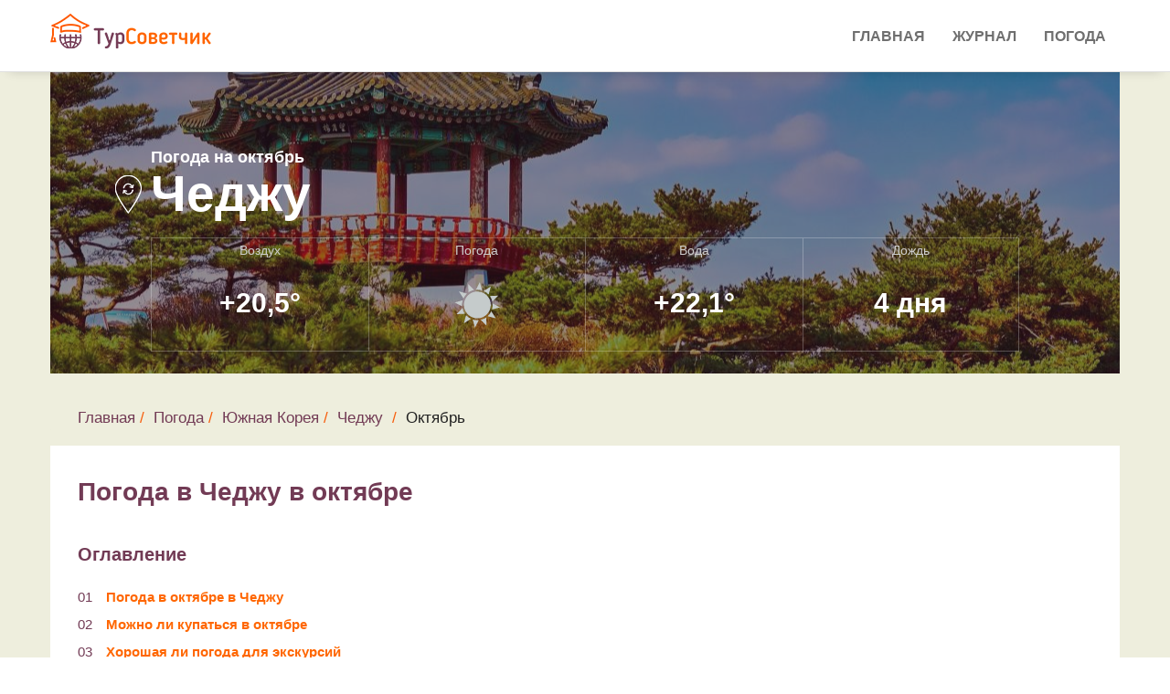

--- FILE ---
content_type: text/html; charset=UTF-8
request_url: https://tursovetchik.ru/pogoda/south_korea/jeju/october/
body_size: 17668
content:
<!DOCTYPE html>
<html lang="ru">

<head>

    <meta charset="utf-8">
    <meta http-equiv="X-UA-Compatible" content="IE=edge">
    <meta name="viewport" content="width=device-width, initial-scale=1">
    <meta name="description" content="Чеджу в октябре, стоит ли ехать на отдых? Подробно о погоде в Чеджу в октябре: температура воды и воздуха, осадки, ветер и архив погоды по дням за последние годы">
     
    <title>Погода в Чеджу в октябре 2020 &#8212; температура воды и воздуха</title>
    
	<base href="https://tursovetchik.ru/">
    <!-- Favicon -->
    <link rel="icon" type="image/png" href="/assets/images/favicon.png">
    <link rel="shortcut icon" type="image/png" href="/assets/images/favicon.png">
    <link rel="stylesheet" href="/assets/web/forecast/forecast.css">

    
    <!--link href="https://fonts.googleapis.com/css?family=Roboto&display=swap" rel="stylesheet"-->
        <link rel="stylesheet" href="/assets/components/minifyx/cache/styles_eaa344c8eb.min.css" type="text/css" />    <link href="https://fonts.googleapis.com/css?family=Open+Sans|Pacifico|Raleway:300,400,400i,500,600,700" rel="stylesheet">

    <!-- HTML5 Shim and Respond.js IE8 support of HTML5 elements and media queries -->
    <!-- WARNING: Respond.js doesn't work if you view the page via file:// -->
    <!--[if lt IE 9]>
    <script src="https://oss.maxcdn.com/libs/html5shiv/3.7.0/html5shiv.js"></script>
    <script src="https://oss.maxcdn.com/libs/respond.js/1.4.2/respond.min.js"></script>
    <![endif]-->

<script type="text/javascript">if (typeof TicketsConfig == "undefined")  {TicketsConfig={"ctx":"web","jsUrl":"\/assets\/components\/tickets\/js\/web\/","cssUrl":"\/assets\/components\/tickets\/css\/web\/","actionUrl":"\/assets\/components\/tickets\/action.php","close_all_message":"\u0437\u0430\u043a\u0440\u044b\u0442\u044c \u0432\u0441\u0435","tpanel":0,"enable_editor":0};} else {MergeConfig={"ctx":"web","jsUrl":"\/assets\/components\/tickets\/js\/web\/","cssUrl":"\/assets\/components\/tickets\/css\/web\/","actionUrl":"\/assets\/components\/tickets\/action.php","close_all_message":"\u0437\u0430\u043a\u0440\u044b\u0442\u044c \u0432\u0441\u0435","tpanel":0,"enable_editor":0}; for (var attrname in MergeConfig) { TicketsConfig[attrname] = MergeConfig[attrname]; }}</script>
<script type="text/javascript">TicketsConfig.formBefore = 0;TicketsConfig.thread_depth = 0;</script>
</head><body>
    <!-- Preloader -->
    <!--div id="preloader">
        <div id="status"></div>
    </div-->

<!-- Start Main Header -->
<header class="main-header">

    <!-- Header top start -->
    
    <!-- Header top end -->

            <!-- Start Navigation -->
        <nav class="navbar js-header navbar-default bootsnav" id="navbar-main">
            <!-- Start Top Search -->
            <div class="top-search">
                <div class="container p-0">
                    <div class="input-group">
                        <span class="input-group-addon"><i class="fa fa-search"></i></span>
                        <input type="text" class="form-control" placeholder="Search">
                        <span class="input-group-addon close-search"><i class="fa fa-times"></i></span>
                    </div>
                </div>
            </div>
            <!-- End Top Search -->
            <div class="container p-0">
                <!-- Start Header Navigation -->
                <div class="navbar-header">
                    <button type="button" class="navbar-toggle" data-toggle="collapse" data-target="#navbar-menu">
                        <i class="fa fa-bars"></i>
                    </button>
                    <a class="navbar-brand" href="/"><img src="/assets/images/logo/logo.png" class="logo" alt=""></a>
                </div>
                <!-- End Header Navigation -->

                <!-- Collect the nav links, forms, and other content for toggling -->
                <div class="collapse navbar-collapse" id="navbar-menu">
                    <ul class="nav navbar-nav navbar-right" data-in="fadeInUp" data-out="fadeOutDown"><li class="dropdown"><a href="/">Главная</a></li><li class="dropdown"><a href="blog/">Журнал</a></li><li class="dropdown"><a href="pogoda/">Погода</a></li></ul>                </div><!-- /.navbar-collapse -->
            </div>
        </nav>
        <!-- End Navigation --></header>


<section class="weather-area">
    <div class="container city">
        <div class="phead-cover" style="background-image: url('/assets/images/resources/3026/south-korea.jpg')">
            <div class="phead-prallax">
                <div class="phead-title">

                    <span class="wtoday">Погода на октябрь</span>
                    <div class="location-name">
                        <span class="location-icon"></span>
                        <span class="pagetitle">Чеджу</span>
                    </div>


                    <div class="row header-weather-block">
                        <div class="col-xs-3 col-md-3 header-weather-block-col"><span class="header-block-title">Воздух</span><span class="header-block-param">+20,5&deg;</span></div>
                        <div class="col-xs-3 col-md-3 header-weather-block-col"><span class="header-block-title">Погода</span><span class="header-block-param"><img src="/assets/images/icons_v2/d.svg"></span></div>
                                                <div class="col-xs-3 col-md-3 header-weather-block-col"><span class="header-block-title">Вода</span><span class="header-block-param">+22,1&deg;</span></div>
                                                <div class="col-xs-3 col-md-3 header-weather-block-col header-weather-block-col-last"><span class="header-block-title">Дождь</span><span class="header-block-param">4 дня </span></div>
                                            </div>
                </div>
            </div>
        </div>
        <div class="row">
            <div class="col-lg-12 forecast">
                <div class="weather-breadcrumbs">
                    <ol class="breadcrumb">
                        <li><a href="/">Главная</a></li><li><a href="pogoda/">Погода</a></li><li><a href="https://tursovetchik.ru/pogoda/south_korea/">Южная Корея</a></li><li><a href="https://tursovetchik.ru/pogoda/south_korea/jeju/">Чеджу</a></li>                        <li>Октябрь</li>
                    </ol>
                </div>


            





<script src="https://cdnjs.cloudflare.com/ajax/libs/Chart.js/2.9.3/Chart.min.js"></script>
<div class="row weather-block">
    <div class="forecast">

        <div class="forecast-header city-chart-title col-md-12">
            <h1>Погода в Чеджу в октябре </h1>
        </div>

        <div class="col-md-12 weather-list-contents">
            <h3>Оглавление</h3>
            <ol class="weather-month-nav">
                
                <li><a href="pogoda/south_korea/jeju/#weather">Погода в октябре в Чеджу</a></li>
                
                                    <li><a href="pogoda/south_korea/jeju/#tempwater_title">Можно ли купаться в октябре</a></li>
                                <li><a href="pogoda/south_korea/jeju/#goodweather">Хорошая ли погода для экскурсий</a></li>
                <li><a href="pogoda/south_korea/jeju/#when">Чем заняться в октябре</a></li>
                
                <li><a href="pogoda/south_korea/jeju/#archive">Архив погоды за октябрь</a></li>
                <li><a href="pogoda/south_korea/jeju/#price">Цены на отдых в октябре</a></li>
            </ol>
        </div>
        <div class="forecast-months-city col-md-10">
            <table class="table table-forecast-months-city">

                <tr>
                    <td><img class="table-forecast-months-city" src="/assets/images/chart/1.png" width="10"
                             height="10"/></td>
                    <td>Температура воздуха среднесуточная</td>
                    <td>+19,0&deg;C</td>
                </tr>
                <tr>
                    <td><img class="table-forecast-months-city" src="/assets/images/chart/2.png" width="10"
                             height="10"/></td>
                    <td>Температура воздуха дневная</td>
                    <td>+20,5&deg;C</td>
                </tr>
                <tr>
                    <td><img class="table-forecast-months-city" src="/assets/images/chart/3.png" width="10"
                             height="10"/></td>
                    <td>Температура воздуха ночью</td>
                    <td>+18,3&deg;C</td>
                </tr>
                                    <tr>
                        <td><img class="table-forecast-months-city" src="/assets/images/chart/4.png" width="10"
                                 height="10"/></td>
                        <td>Температура воды</td>
                        <td>+22,1&deg;C</td>
                    </tr>
                                <tr>
                    <td><img class="table-forecast-months-city" src="/assets/images/chart/6.png" width="10"
                             height="10"/></td>
                    <td>Количество осадков</td>
                    <td>137 мм.</td>
                </tr>
                <tr>
                    <td><img class="table-forecast-months-city" src="/assets/images/chart/5.png" width="10"
                             height="10"/></td>
                    <td>Количество дождливых дней</td>
                    <td>4 дней</td>
                </tr>
                                <tr>
                    <td><img class="table-forecast-months-city" src="/assets/images/chart/humidity.svg" width="10"
                             height="10"/></td>
                    <td>Относительная влажность воздуха</td>
                    <td>19%</td>
                </tr>
                <tr>
                    <td><img class="table-forecast-months-city" src="/assets/images/chart/8.png" width="10"
                             height="10"/></td>
                    <td>Время восхода</td>
                    <td>06:38</td>
                </tr>
                <tr>
                    <td><img class="table-forecast-months-city" src="/assets/images/chart/9.png" width="10"
                             height="10"/></td>
                    <td>Время заката</td>
                    <td>18:01</td>
                </tr>
                <tr>
                    <td><img class="table-forecast-months-city" src="/assets/images/chart/8.png" width="10"
                             height="10"/></td>
                    <td>Продолжительность светого дня</td>
                    <td>10.9-11.9 часов</td>
                </tr>
                <tr>
                    <td><img class="table-forecast-months-city" src="/assets/images/chart/9.png" width="10"
                             height="10"/></td>
                    <td>Количество солнечных дней</td>
                    <td>15</td>
                </tr>
                <tr>
                    <td><img class="table-forecast-months-city" src="/assets/images/chart/wind.svg" width="10"
                             height="10"/></td>
                    <td>Скорость ветра</td>
                    <td>6 м/сек.</td>
                </tr>

            </table>
        </div>
    </div>
    <div class="col-md-12 ">
        <div class="forecast-list">
            <div class="forecast-title-h3">
                <h3>
                    Погода в Чеджу в другие месяцы
                </h3>
            </div>
            <div class="forecast-months-list" style=" min-height:80px">
                                    <div class="forecast-links col-md-3 col-sm-4 col-xs-6">
                        <a href="pogoda/south_korea/jeju/january/">Январь</a>
                    </div>
                                    <div class="forecast-links col-md-3 col-sm-4 col-xs-6">
                        <a href="pogoda/south_korea/jeju/february/">Февраль</a>
                    </div>
                                    <div class="forecast-links col-md-3 col-sm-4 col-xs-6">
                        <a href="pogoda/south_korea/jeju/march/">Март</a>
                    </div>
                                    <div class="forecast-links col-md-3 col-sm-4 col-xs-6">
                        <a href="pogoda/south_korea/jeju/april/">Апрель</a>
                    </div>
                                    <div class="forecast-links col-md-3 col-sm-4 col-xs-6">
                        <a href="pogoda/south_korea/jeju/may/">Май</a>
                    </div>
                                    <div class="forecast-links col-md-3 col-sm-4 col-xs-6">
                        <a href="pogoda/south_korea/jeju/june/">Июнь</a>
                    </div>
                                    <div class="forecast-links col-md-3 col-sm-4 col-xs-6">
                        <a href="pogoda/south_korea/jeju/july/">Июль</a>
                    </div>
                                    <div class="forecast-links col-md-3 col-sm-4 col-xs-6">
                        <a href="pogoda/south_korea/jeju/august/">Август</a>
                    </div>
                                    <div class="forecast-links col-md-3 col-sm-4 col-xs-6">
                        <a href="pogoda/south_korea/jeju/september/">Сентябрь</a>
                    </div>
                                    <div class="forecast-links col-md-3 col-sm-4 col-xs-6">
                        <a href="pogoda/south_korea/jeju/october/">Октябрь</a>
                    </div>
                                    <div class="forecast-links col-md-3 col-sm-4 col-xs-6">
                        <a href="pogoda/south_korea/jeju/november/">Ноябрь</a>
                    </div>
                                    <div class="forecast-links col-md-3 col-sm-4 col-xs-6">
                        <a href="pogoda/south_korea/jeju/december/">Декабрь</a>
                    </div>
                            </div>

        </div>
    </div>

    

    <div class="col-md-12 ">
        <div class="forecast-list ">
            <div id="weather" class="forecast-header">
                <h2>Какая погода в октябре в Чеджу</h2>
            </div>
            <div class="forecast-title-h3">
                <H3>Температура воздуха в Чеджу в октябре</H3>
            </div>
            <span>
                    По статистике за последние годы средняя температура воздуха в Чеджу днем составила
                    +20,5°C, ночью +18,3°C. Самая высокая температура наблюдалась
                    в октябре 2016 года и
                    достигла +27°C, самая низкая
                    в октябре 2019 года и
                    равнялась +12°C.

                </span>
            <div class="forecast-chart">
                <canvas class="js-chart" id="tempair" width="400" height="400"></canvas>
                <script>
                    var month = "октября";
                    var ctx = document.getElementById("tempair");
                    var chartOptions =
                        {
                            responsive: true,
                            maintainAspectRatio: false,
                            legend: {
                                display: true
                            },
                            tooltips: {
                                mode: 'index',
                                intersect: false,
                                xPadding: 16,
                                yPadding: 10,
                                callbacks: {
                                    title: function (tooltipItems, data) {
                                        return tooltipItems[0].xLabel + ' ' + month;
                                    },
                                }
                            },
                            hover: {
                                mode: 'nearest',
                                intersect: true
                            },
                            scales: {
                                yAxes: [{
                                    ticks: {
                                        beginAtZero: true,
                                        autoSkip: false
                                    },
                                    // type: 'linear',
                                }],
                                xAxes: [{
                                    ticks: {
                                        beginAtZero: true,
                                        labelString: 'Дата'
                                    }
                                }]
                            }
                        }

                    var myChart = new Chart(ctx, {
                        type: 'line',
                        data: {
                            labels:["01","02","03","04","05","06","07","08","09",10,11,12,13,14,15,16,17,18,19,20,21,22,23,24,25,26,27,28,29,30,31],
                            datasets: [
                                {
                                    label: 'температура воздуха днем',
                                    data: ["21.6","24.0","23.3","23.3","22.5","22.0","22.8","21.0","21.1","21.0","20.4","19.3","19.0","20.0","19.5","19.5","20.6","19.8","20.4","20.5","17.4","19.8","19.5","19.0","19.8","19.4","17.9","18.8","18.0","15.3","16.1"],
                                    fill: false,
                                    backgroundColor: "rgba(255,99,132,1)",
                                    borderColor: "rgba(255,99,132,1)",
                                    borderWidth: 2
                                }, {
                                    fill: false,
                                    label: 'температура воздуха ночью',
                                    data: ["21.6","21.7","21.1","20.5","20.4","20.6","20.0","19.5","17.4","18.3","18.4","18.1","16.8","17.2","18.0","18.2","17.7","18.1","17.3","17.3","17.6","17.7","17.4","16.9","16.3","16.0","15.1","16.2","15.5","12.9","12.7"],
                                    backgroundColor: "rgba(120,120,120,1)",
                                    borderColor: "rgba(120,120,120,1)",
                                    borderWidth: 2
                                },
                            ]
                        },
                        options: chartOptions
                    });
                </script>
            </div>


            <div class="col-md-12">
                <div>
                    <div class="forecast-title-h3">
                        <h3>Как часто идут дожди</h3>
                    </div>
                                                                                                                                                В среднем октябрь насчитывает лишь 4 дождливых дня в Чеджу.
                                                            <div class="forecast-title-h3">
                        <h3>Ветер</h3>
                    </div>
                                                                                                                            По статистике в октябре наблюдается сильный ветер –  6м/с,                                            Самый сильный ветер был зафиксирован в октябре 2018 года и его порывы достигали 14.0 м/с, самый
                        слабый в октябре 2019 года и его порывы достигали 1.9 м/с.
                                        <div class="forecast-title-h3">
                        <h3>Солнечные, облачные и пасмурные дни</h3>
                    </div>

                                        
                    По многолетней статистике в Чеджу в этом месяце в среднем 15                    солнечных, 9 облачных
                    и 7 пасмурных дней.                     <div class="forecast-title-h3">
                        <h3>Продолжительность дня</h3>
                    </div>
                    Продолжительность светового дня в октябре составляет около 10.9-11.9 часов. Самый
                    ранний восход в октябре начинается в 06:27                    - 1&nbsp;октября, самый поздний в
                    06:51 - 31&nbsp;октября.
                    Самый ранний закат происходит в 17:44                    - 31  октября, самый поздний – в
                    18:19 - 1&nbsp;октября.
                    <div class="forecast-title-h3">
                        <h3>Относительная влажность воздуха</h3>
                    </div>
                                                                                
                    Влажность воздуха в октябре месяце составляет около 19                    %.


                                            <div class="forecast-title-h2" id="tempwater_title">
                            <h2>Температура воды в октябре в Чеджу</h2>
                        </div>
                    
                                                                                                                                                Можно ли купаться? Средняя температура воды в октябре обычно составляет
                    +22,1&deg;C,
                    что вполне подходит для купания.                                            Максимальная температура воды в октябре была зафиксирована в 2016 и составила 24.5&deg;C,
                        самая холодная в 2019 и составила 10.5&deg;C.
                                        <section class="water-charts">
                                                    <div class="forecast-chart forecast-month-city">
                                <canvas class="js-chart" id="tempwater" width="400" height="400"></canvas>
                                <script>
                                    var wtx = document.getElementById("tempwater");
                                    var chartOptions =
                                        {
                                            responsive: true,
                                            maintainAspectRatio: false,
                                            legend: {
                                                display: true
                                            },
                                            scales: {
                                                yAxes: [{
                                                    ticks: {
                                                        beginAtZero: true,
                                                        autoSkip: false
                                                    },
                                                    type: 'linear',
                                                }],
                                                xAxes: [{
                                                    ticks: {
                                                        beginAtZero: true,
                                                    }
                                                }]
                                            },
                                            tooltips: {
                                                mode: 'index',
                                                intersect: false,
                                                xPadding: 16,
                                                yPadding: 10,
                                                callbacks: {
                                                    title: function (tooltipItems, data) {
                                                        return tooltipItems[0].xLabel + ' ' + month;
                                                    },
                                                }
                                            },
                                        }

                                    var wChart = new Chart(wtx, {
                                        type: 'line',
                                        data: {
                                            labels:["01","02","03","04","05","06","07","08","09",10,11,12,13,14,15,16,17,18,19,20,21,22,23,24,25,26,27,28,29,30,31],
                                            datasets: [
                                                {
                                                    label: 'температура воды',
                                                    fill: false,
                                                    data: ["23.3","23.5","23.4","20.4","23.3","22.8","22.3","22.4","22.1","21.9","21.8","21.5","21.2","21.3","20.9","20.9","20.7","20.7","20.5","20.7","20.6","20.6","20.6","20.5","20.7","20.6","20.4","20.1","19.9","19.7","19.6"],
                                                    backgroundColor: "rgba(1,1,128,1)",
                                                    borderColor: "rgba(1,1,128,1)",
                                                    borderWidth: 2
                                                },
                                            ]
                                        },
                                        options: chartOptions
                                    });
                                </script>
                            </div>
                        
                    </section>


                    <section>
                        <div class="forecast-list">
                            <div id="goodweather" class="forecast-title-h2">
                                <h2>Хорошая ли погода для экскурсий</h2>
                            </div>
                                                        
                                                                                                                                                                                                                                                                                                                        <div class="forecast-list">В октябре по статистике и отзывам
                                туристов в Чеджу климат  отлично подходит для прогулок и экскурсий.                                Температура держится в районе +18,3&deg;C..+20,5&deg;C.
                            </div>
                            <div class="forecast">
                                <script async
                                        src="https://c11.travelpayouts.com/content?promo_id=1499&shmarker=201479&wtype=context&order=top&num=3&widget_template=horizontal&width=100%25&logo=true&widgetbar=false&widgetbar_position=top&powered_by=false"
                                        charset="utf-8" async></script>
                            </div>
                        </div>
                    </section>
                    <section> 
                        <div class="forecast-list">
                            <div id="when" class="forecast-header">
                                <h2>Чем заняться в октябре?</h2>
                            </div>
                            <span>Мы оценили возможность досуга по шкале от <strong>1</strong> (непригодно) до <strong>10</strong> (отлично подходит)</span>
                            <table class="table-forecast-months-city">
                                                                    <tr style="height: 50px;">
                                        <td>
                                            <div class="forecast-icon"><img src="/assets/images/months/bich.svg"/>
                                            </div>
                                        </td>
                                        <td width="20%">
                                            <div class="forecast-walk-text">
                                                <span>Пляжный отдых</span>
                                            </div>
                                        </td>
                                        <td>
                                            <strong>8/10</strong>
                                        </td>
                                        <td width="70%">
                                            <div class="forecast-chart forecast-horizontal-bar">
                                                <div style="width: 100%; height: 10px; background: linear-gradient(to right, #5DC0C1 80%, #E4E9F1 80%) no-repeat;"></div>
                                            </div>
                                        </td>
                                    </tr>
                                
                                <tr>
                                    <td>
                                        <div class="forecast-icon"><img width="40" height="40"
                                                                        src="/assets/images/months/walk.svg"/>
                                        </div>
                                    </td>
                                    <td width="20%" height="40px">
                                        <div class="forecast-walk-text">
                                            <span>Экскурсии и прогулки</span>
                                        </div>
                                    </td>
                                    <td>
                                        <strong>9/10</strong>
                                    </td>
                                    <td width="70%">
                                        <div class="forecast-horizontal-bar ">
                                            <div style="width: 100%; height: 10px; background: linear-gradient(to right, #5DC0C1 90%, #E4E9F1 90%) no-repeat"></div>
                                        </div>
                                    </td>
                                </tr>
                                <tr>
                                    <td>
                                        <div class="forecast-icon"><img src="/assets/images/months/tur.svg"/>
                                    </td>
                                    <td>
                                        <div class="forecast-walk-text">
                                            <span>Походы</span>
                                        </div>
                                    </td>
                                    <td><strong>7/10</strong></td>
                                    <td width="60%">
                                        <div class="forecast-horizontal-bar">
                                            <div style="width: 100%; height: 10px; background: linear-gradient(to right, #5DC0C1 70%, #E4E9F1 70%) no-repeat"></div>
                                        </div>
                                    </td>
                                </tr>
                            </table>
                        </div>
                    </section>
                </div>
            </div>

        </div>

        <div class="forecast-list">
            <div id="price" class="col-md-12">
                <h2>Какие цены на отдых в октябре</h2>
            </div>

            <div class="col-md-12 ">
                <script src="https://c18.travelpayouts.com/content?promo_id=4417&shmarker=201479&trs=29957&rows=1&columns=3&cellWidth=320"
                        charset="utf-8"></script>
            </div>
            <div class="col-md-6">
            <div class="link">
                <a target="_blank" href="https://tp.media/r?marker=201479&trs=29957&p=771&u=https%3A%2F%2Ftravelata.ru">Посмотреть
                    туры на Травелате</a></div>
            </div>
            <div class="col-md-6">
            <div class="link">
                <a target="_blank" href="https://tp.media/r?marker=201479&trs=29957&p=660&u=https%3A%2F%2Flevel.travel">Цены
                    на отдых в Южной Корее</a></div>
            </div>
        </div>

        <div class="archive-weather">
                            <br>
        <div id="archive" class="col-md-6">
            <h2>Архив погоды за октябрь</h2>
        </div>
        <div class="col-md-6 archive-year ">
            <ul class="nav nav-tabs">
                <li class="active">
                    <a href="#2025" data-toggle="tab" aria-expanded="true">2025</a>
                </li>
                <li>
                    <a href="#2024" data-toggle="tab" aria-expanded="false">2024</a>
                </li>
                <li class="">
                    <a href="#2023" data-toggle="tab" aria-expanded="false">2023</a>
                </li>
                <li>
                    <a href="#2022" data-toggle="tab" aria-expanded="false">2022</a>
                </li>
                <li>
                    <a href="#2021" data-toggle="tab" aria-expanded="false">2021</a>
                </li>


            </ul>
        </div>


        <div class="tab-content">
                            
                                                <div class="tab-pane years-day fade " id=2016>
                                <div class="header">
                                    <span class="day-name">Пн</span>
                                    <span class="day-name">Вт</span>
                                    <span class="day-name">Ср</span>
                                    <span class="day-name">Чт</span>
                                    <span class="day-name">Пт</span>
                                    <span class="day-name">Сб</span>
                                    <span class="day-name">Вс</span>
                            </div>
                            <div class="row">
                                                    <div class="col day-item inactive">
                            </div>
                                                    <div class="col day-item inactive">
                            </div>
                                                    <div class="col day-item inactive">
                            </div>
                                                    <div class="col day-item inactive">
                            </div>
                                                    <div class="col day-item inactive">
                            </div>
                        
                                                                                                            
                            <div class="col day-item "
                                 data-id="1">
                                <div class="date">
                                    <span class="num">1</span>
                                    <span class="month">октября</span>
                                    
                                </div>
                                <div class="temp">
                                    <span class="temp-min">+23&deg;</span>
                                    <span class="temp-max">+18&deg;</span>
                                </div>
                                <div class="water">
                                    <img src="assets/images/icons_v2/archive-water.svg">
                                    <span>+24&deg;</span>
                                </div>
                                <div class="icon">
                                    <img
                                            src="/assets/images/icons_v2/c3_r1.svg">
                                </div>

                                                            </div>
                                                                                                            
                            <div class="col day-item "
                                 data-id="2">
                                <div class="date">
                                    <span class="num">2</span>
                                    <span class="month">октября</span>
                                    
                                </div>
                                <div class="temp">
                                    <span class="temp-min">+24&deg;</span>
                                    <span class="temp-max">+28&deg;</span>
                                </div>
                                <div class="water">
                                    <img src="assets/images/icons_v2/archive-water.svg">
                                    <span>+24&deg;</span>
                                </div>
                                <div class="icon">
                                    <img
                                            src="/assets/images/icons_v2/d_c1.svg">
                                </div>

                                                            </div>
                                                                                                            
                            <div class="col day-item row-start"
                                 data-id="3">
                                <div class="date">
                                    <span class="num">3</span>
                                    <span class="month">октября</span>
                                    
                                </div>
                                <div class="temp">
                                    <span class="temp-min">+23&deg;</span>
                                    <span class="temp-max">+27&deg;</span>
                                </div>
                                <div class="water">
                                    <img src="assets/images/icons_v2/archive-water.svg">
                                    <span>+24&deg;</span>
                                </div>
                                <div class="icon">
                                    <img
                                            src="/assets/images/icons_v2/d.svg">
                                </div>

                                                            </div>
                                                                                                            
                            <div class="col day-item "
                                 data-id="4">
                                <div class="date">
                                    <span class="num">4</span>
                                    <span class="month">октября</span>
                                    
                                </div>
                                <div class="temp">
                                    <span class="temp-min">+23&deg;</span>
                                    <span class="temp-max">+26&deg;</span>
                                </div>
                                <div class="water">
                                    <img src="assets/images/icons_v2/archive-water.svg">
                                    <span>+25&deg;</span>
                                </div>
                                <div class="icon">
                                    <img
                                            src="/assets/images/icons_v2/c3_r2.svg">
                                </div>

                                                            </div>
                                                                                                            
                            <div class="col day-item "
                                 data-id="5">
                                <div class="date">
                                    <span class="num">5</span>
                                    <span class="month">октября</span>
                                    
                                </div>
                                <div class="temp">
                                    <span class="temp-min">+22&deg;</span>
                                    <span class="temp-max">+26&deg;</span>
                                </div>
                                <div class="water">
                                    <img src="assets/images/icons_v2/archive-water.svg">
                                    <span>+24&deg;</span>
                                </div>
                                <div class="icon">
                                    <img
                                            src="/assets/images/icons_v2/c3_r3.svg">
                                </div>

                                                            </div>
                                                                                                            
                            <div class="col day-item "
                                 data-id="6">
                                <div class="date">
                                    <span class="num">6</span>
                                    <span class="month">октября</span>
                                    
                                </div>
                                <div class="temp">
                                    <span class="temp-min">+21&deg;</span>
                                    <span class="temp-max">+25&deg;</span>
                                </div>
                                <div class="water">
                                    <img src="assets/images/icons_v2/archive-water.svg">
                                    <span>+23&deg;</span>
                                </div>
                                <div class="icon">
                                    <img
                                            src="/assets/images/icons_v2/c3_r3.svg">
                                </div>

                                                            </div>
                                                                                                            
                            <div class="col day-item "
                                 data-id="7">
                                <div class="date">
                                    <span class="num">7</span>
                                    <span class="month">октября</span>
                                    
                                </div>
                                <div class="temp">
                                    <span class="temp-min">+22&deg;</span>
                                    <span class="temp-max">+25&deg;</span>
                                </div>
                                <div class="water">
                                    <img src="assets/images/icons_v2/archive-water.svg">
                                    <span>+23&deg;</span>
                                </div>
                                <div class="icon">
                                    <img
                                            src="/assets/images/icons_v2/d.svg">
                                </div>

                                                            </div>
                                                                                                            
                            <div class="col day-item "
                                 data-id="8">
                                <div class="date">
                                    <span class="num">8</span>
                                    <span class="month">октября</span>
                                    
                                </div>
                                <div class="temp">
                                    <span class="temp-min">+23&deg;</span>
                                    <span class="temp-max">+20&deg;</span>
                                </div>
                                <div class="water">
                                    <img src="assets/images/icons_v2/archive-water.svg">
                                    <span>+23&deg;</span>
                                </div>
                                <div class="icon">
                                    <img
                                            src="/assets/images/icons_v2/d_c1.svg">
                                </div>

                                                            </div>
                                                                                                            
                            <div class="col day-item "
                                 data-id="9">
                                <div class="date">
                                    <span class="num">9</span>
                                    <span class="month">октября</span>
                                    
                                </div>
                                <div class="temp">
                                    <span class="temp-min">+15&deg;</span>
                                    <span class="temp-max">+20&deg;</span>
                                </div>
                                <div class="water">
                                    <img src="assets/images/icons_v2/archive-water.svg">
                                    <span>+23&deg;</span>
                                </div>
                                <div class="icon">
                                    <img
                                            src="/assets/images/icons_v2/d_c1.svg">
                                </div>

                                                            </div>
                                                                                                            
                            <div class="col day-item row-start"
                                 data-id="10">
                                <div class="date">
                                    <span class="num">10</span>
                                    <span class="month">октября</span>
                                    
                                </div>
                                <div class="temp">
                                    <span class="temp-min">+17&deg;</span>
                                    <span class="temp-max">+21&deg;</span>
                                </div>
                                <div class="water">
                                    <img src="assets/images/icons_v2/archive-water.svg">
                                    <span>+23&deg;</span>
                                </div>
                                <div class="icon">
                                    <img
                                            src="/assets/images/icons_v2/c3_r1.svg">
                                </div>

                                                            </div>
                                                                                                            
                            <div class="col day-item "
                                 data-id="11">
                                <div class="date">
                                    <span class="num">11</span>
                                    <span class="month">октября</span>
                                    
                                </div>
                                <div class="temp">
                                    <span class="temp-min">+19&deg;</span>
                                    <span class="temp-max">+22&deg;</span>
                                </div>
                                <div class="water">
                                    <img src="assets/images/icons_v2/archive-water.svg">
                                    <span>+23&deg;</span>
                                </div>
                                <div class="icon">
                                    <img
                                            src="/assets/images/icons_v2/c3_r1.svg">
                                </div>

                                                            </div>
                                                                                                            
                            <div class="col day-item "
                                 data-id="12">
                                <div class="date">
                                    <span class="num">12</span>
                                    <span class="month">октября</span>
                                    
                                </div>
                                <div class="temp">
                                    <span class="temp-min">+19&deg;</span>
                                    <span class="temp-max">+22&deg;</span>
                                </div>
                                <div class="water">
                                    <img src="assets/images/icons_v2/archive-water.svg">
                                    <span>+22&deg;</span>
                                </div>
                                <div class="icon">
                                    <img
                                            src="/assets/images/icons_v2/d_c2.svg">
                                </div>

                                                            </div>
                                                                                                            
                            <div class="col day-item "
                                 data-id="13">
                                <div class="date">
                                    <span class="num">13</span>
                                    <span class="month">октября</span>
                                    
                                </div>
                                <div class="temp">
                                    <span class="temp-min">+19&deg;</span>
                                    <span class="temp-max">+21&deg;</span>
                                </div>
                                <div class="water">
                                    <img src="assets/images/icons_v2/archive-water.svg">
                                    <span>+22&deg;</span>
                                </div>
                                <div class="icon">
                                    <img
                                            src="/assets/images/icons_v2/c3_r1.svg">
                                </div>

                                                            </div>
                                                                                                            
                            <div class="col day-item "
                                 data-id="14">
                                <div class="date">
                                    <span class="num">14</span>
                                    <span class="month">октября</span>
                                    
                                </div>
                                <div class="temp">
                                    <span class="temp-min">+20&deg;</span>
                                    <span class="temp-max">+23&deg;</span>
                                </div>
                                <div class="water">
                                    <img src="assets/images/icons_v2/archive-water.svg">
                                    <span>+22&deg;</span>
                                </div>
                                <div class="icon">
                                    <img
                                            src="/assets/images/icons_v2/c3_r1.svg">
                                </div>

                                                            </div>
                                                                                                            
                            <div class="col day-item "
                                 data-id="15">
                                <div class="date">
                                    <span class="num">15</span>
                                    <span class="month">октября</span>
                                    
                                </div>
                                <div class="temp">
                                    <span class="temp-min">+20&deg;</span>
                                    <span class="temp-max">+23&deg;</span>
                                </div>
                                <div class="water">
                                    <img src="assets/images/icons_v2/archive-water.svg">
                                    <span>+22&deg;</span>
                                </div>
                                <div class="icon">
                                    <img
                                            src="/assets/images/icons_v2/c3_r1.svg">
                                </div>

                                                            </div>
                                                                                                            
                            <div class="col day-item "
                                 data-id="16">
                                <div class="date">
                                    <span class="num">16</span>
                                    <span class="month">октября</span>
                                    
                                </div>
                                <div class="temp">
                                    <span class="temp-min">+21&deg;</span>
                                    <span class="temp-max">+23&deg;</span>
                                </div>
                                <div class="water">
                                    <img src="assets/images/icons_v2/archive-water.svg">
                                    <span>+22&deg;</span>
                                </div>
                                <div class="icon">
                                    <img
                                            src="/assets/images/icons_v2/c3_r1.svg">
                                </div>

                                                            </div>
                                                                                                            
                            <div class="col day-item row-start"
                                 data-id="17">
                                <div class="date">
                                    <span class="num">17</span>
                                    <span class="month">октября</span>
                                    
                                </div>
                                <div class="temp">
                                    <span class="temp-min">+20&deg;</span>
                                    <span class="temp-max">+25&deg;</span>
                                </div>
                                <div class="water">
                                    <img src="assets/images/icons_v2/archive-water.svg">
                                    <span>+22&deg;</span>
                                </div>
                                <div class="icon">
                                    <img
                                            src="/assets/images/icons_v2/d_c1_r2.svg">
                                </div>

                                                            </div>
                                                                                                            
                            <div class="col day-item "
                                 data-id="18">
                                <div class="date">
                                    <span class="num">18</span>
                                    <span class="month">октября</span>
                                    
                                </div>
                                <div class="temp">
                                    <span class="temp-min">+19&deg;</span>
                                    <span class="temp-max">+23&deg;</span>
                                </div>
                                <div class="water">
                                    <img src="assets/images/icons_v2/archive-water.svg">
                                    <span>+22&deg;</span>
                                </div>
                                <div class="icon">
                                    <img
                                            src="/assets/images/icons_v2/d_c2.svg">
                                </div>

                                                            </div>
                                                                                                            
                            <div class="col day-item "
                                 data-id="19">
                                <div class="date">
                                    <span class="num">19</span>
                                    <span class="month">октября</span>
                                    
                                </div>
                                <div class="temp">
                                    <span class="temp-min">+20&deg;</span>
                                    <span class="temp-max">+23&deg;</span>
                                </div>
                                <div class="water">
                                    <img src="assets/images/icons_v2/archive-water.svg">
                                    <span>+22&deg;</span>
                                </div>
                                <div class="icon">
                                    <img
                                            src="/assets/images/icons_v2/d.svg">
                                </div>

                                                            </div>
                                                                                                            
                            <div class="col day-item "
                                 data-id="20">
                                <div class="date">
                                    <span class="num">20</span>
                                    <span class="month">октября</span>
                                    
                                </div>
                                <div class="temp">
                                    <span class="temp-min">+20&deg;</span>
                                    <span class="temp-max">+24&deg;</span>
                                </div>
                                <div class="water">
                                    <img src="assets/images/icons_v2/archive-water.svg">
                                    <span>+22&deg;</span>
                                </div>
                                <div class="icon">
                                    <img
                                            src="/assets/images/icons_v2/d_c1.svg">
                                </div>

                                                            </div>
                                                                                                            
                            <div class="col day-item "
                                 data-id="21">
                                <div class="date">
                                    <span class="num">21</span>
                                    <span class="month">октября</span>
                                    
                                </div>
                                <div class="temp">
                                    <span class="temp-min">+20&deg;</span>
                                    <span class="temp-max">+11&deg;</span>
                                </div>
                                <div class="water">
                                    <img src="assets/images/icons_v2/archive-water.svg">
                                    <span>+22&deg;</span>
                                </div>
                                <div class="icon">
                                    <img
                                            src="/assets/images/icons_v2/d_c1.svg">
                                </div>

                                                            </div>
                                                                                                            
                            <div class="col day-item "
                                 data-id="22">
                                <div class="date">
                                    <span class="num">22</span>
                                    <span class="month">октября</span>
                                    
                                </div>
                                <div class="temp">
                                    <span class="temp-min">+19&deg;</span>
                                    <span class="temp-max">+21&deg;</span>
                                </div>
                                <div class="water">
                                    <img src="assets/images/icons_v2/archive-water.svg">
                                    <span>+22&deg;</span>
                                </div>
                                <div class="icon">
                                    <img
                                            src="/assets/images/icons_v2/d_c2.svg">
                                </div>

                                                            </div>
                                                                                                            
                            <div class="col day-item "
                                 data-id="23">
                                <div class="date">
                                    <span class="num">23</span>
                                    <span class="month">октября</span>
                                    
                                </div>
                                <div class="temp">
                                    <span class="temp-min">+19&deg;</span>
                                    <span class="temp-max">+22&deg;</span>
                                </div>
                                <div class="water">
                                    <img src="assets/images/icons_v2/archive-water.svg">
                                    <span>+21&deg;</span>
                                </div>
                                <div class="icon">
                                    <img
                                            src="/assets/images/icons_v2/d_c1.svg">
                                </div>

                                                            </div>
                                                                                                            
                            <div class="col day-item row-start"
                                 data-id="24">
                                <div class="date">
                                    <span class="num">24</span>
                                    <span class="month">октября</span>
                                    
                                </div>
                                <div class="temp">
                                    <span class="temp-min">+18&deg;</span>
                                    <span class="temp-max">+21&deg;</span>
                                </div>
                                <div class="water">
                                    <img src="assets/images/icons_v2/archive-water.svg">
                                    <span>+21&deg;</span>
                                </div>
                                <div class="icon">
                                    <img
                                            src="/assets/images/icons_v2/d.svg">
                                </div>

                                                            </div>
                                                                                                            
                            <div class="col day-item "
                                 data-id="25">
                                <div class="date">
                                    <span class="num">25</span>
                                    <span class="month">октября</span>
                                    
                                </div>
                                <div class="temp">
                                    <span class="temp-min">+19&deg;</span>
                                    <span class="temp-max">+22&deg;</span>
                                </div>
                                <div class="water">
                                    <img src="assets/images/icons_v2/archive-water.svg">
                                    <span>+22&deg;</span>
                                </div>
                                <div class="icon">
                                    <img
                                            src="/assets/images/icons_v2/d.svg">
                                </div>

                                                            </div>
                                                                                                            
                            <div class="col day-item "
                                 data-id="26">
                                <div class="date">
                                    <span class="num">26</span>
                                    <span class="month">октября</span>
                                    
                                </div>
                                <div class="temp">
                                    <span class="temp-min">+16&deg;</span>
                                    <span class="temp-max">+20&deg;</span>
                                </div>
                                <div class="water">
                                    <img src="assets/images/icons_v2/archive-water.svg">
                                    <span>+21&deg;</span>
                                </div>
                                <div class="icon">
                                    <img
                                            src="/assets/images/icons_v2/c3_r1.svg">
                                </div>

                                                            </div>
                                                                                                            
                            <div class="col day-item "
                                 data-id="27">
                                <div class="date">
                                    <span class="num">27</span>
                                    <span class="month">октября</span>
                                    
                                </div>
                                <div class="temp">
                                    <span class="temp-min">+18&deg;</span>
                                    <span class="temp-max">+21&deg;</span>
                                </div>
                                <div class="water">
                                    <img src="assets/images/icons_v2/archive-water.svg">
                                    <span>+21&deg;</span>
                                </div>
                                <div class="icon">
                                    <img
                                            src="/assets/images/icons_v2/d_c2.svg">
                                </div>

                                                            </div>
                                                                                                            
                            <div class="col day-item "
                                 data-id="28">
                                <div class="date">
                                    <span class="num">28</span>
                                    <span class="month">октября</span>
                                    
                                </div>
                                <div class="temp">
                                    <span class="temp-min">+21&deg;</span>
                                    <span class="temp-max">+20&deg;</span>
                                </div>
                                <div class="water">
                                    <img src="assets/images/icons_v2/archive-water.svg">
                                    <span>+21&deg;</span>
                                </div>
                                <div class="icon">
                                    <img
                                            src="/assets/images/icons_v2/d_c1.svg">
                                </div>

                                                            </div>
                                                                                                            
                            <div class="col day-item "
                                 data-id="29">
                                <div class="date">
                                    <span class="num">29</span>
                                    <span class="month">октября</span>
                                    
                                </div>
                                <div class="temp">
                                    <span class="temp-min">+13&deg;</span>
                                    <span class="temp-max">+17&deg;</span>
                                </div>
                                <div class="water">
                                    <img src="assets/images/icons_v2/archive-water.svg">
                                    <span>+22&deg;</span>
                                </div>
                                <div class="icon">
                                    <img
                                            src="/assets/images/icons_v2/d_c1_r2.svg">
                                </div>

                                                            </div>
                                                                                                            
                            <div class="col day-item "
                                 data-id="30">
                                <div class="date">
                                    <span class="num">30</span>
                                    <span class="month">октября</span>
                                    
                                </div>
                                <div class="temp">
                                    <span class="temp-min">+13&deg;</span>
                                    <span class="temp-max">+17&deg;</span>
                                </div>
                                <div class="water">
                                    <img src="assets/images/icons_v2/archive-water.svg">
                                    <span>+21&deg;</span>
                                </div>
                                <div class="icon">
                                    <img
                                            src="/assets/images/icons_v2/d_c2.svg">
                                </div>

                                                            </div>
                                                                                                            
                            <div class="col day-item row-start"
                                 data-id="31">
                                <div class="date">
                                    <span class="num">31</span>
                                    <span class="month">октября</span>
                                    
                                </div>
                                <div class="temp">
                                    <span class="temp-min">+13&deg;</span>
                                    <span class="temp-max">+17&deg;</span>
                                </div>
                                <div class="water">
                                    <img src="assets/images/icons_v2/archive-water.svg">
                                    <span>+21&deg;</span>
                                </div>
                                <div class="icon">
                                    <img
                                            src="/assets/images/icons_v2/c3_r1.svg">
                                </div>

                                                            </div>
                                            </div>
                </div>
                            
                                                <div class="tab-pane years-day fade " id=2017>
                                <div class="header">
                                    <span class="day-name">Пн</span>
                                    <span class="day-name">Вт</span>
                                    <span class="day-name">Ср</span>
                                    <span class="day-name">Чт</span>
                                    <span class="day-name">Пт</span>
                                    <span class="day-name">Сб</span>
                                    <span class="day-name">Вс</span>
                            </div>
                            <div class="row">
                                                    <div class="col day-item inactive">
                            </div>
                                                    <div class="col day-item inactive">
                            </div>
                                                    <div class="col day-item inactive">
                            </div>
                                                    <div class="col day-item inactive">
                            </div>
                                                    <div class="col day-item inactive">
                            </div>
                                                    <div class="col day-item inactive">
                            </div>
                        
                                                                                                            
                            <div class="col day-item "
                                 data-id="1">
                                <div class="date">
                                    <span class="num">1</span>
                                    <span class="month">октября</span>
                                    
                                </div>
                                <div class="temp">
                                    <span class="temp-min">+22&deg;</span>
                                    <span class="temp-max">+22&deg;</span>
                                </div>
                                <div class="water">
                                    <img src="assets/images/icons_v2/archive-water.svg">
                                    <span>+24&deg;</span>
                                </div>
                                <div class="icon">
                                    <img
                                            src="/assets/images/icons_v2/c3_r2_st.svg">
                                </div>

                                                            </div>
                                                                                                            
                            <div class="col day-item row-start"
                                 data-id="2">
                                <div class="date">
                                    <span class="num">2</span>
                                    <span class="month">октября</span>
                                    
                                </div>
                                <div class="temp">
                                    <span class="temp-min">+24&deg;</span>
                                    <span class="temp-max">+23&deg;</span>
                                </div>
                                <div class="water">
                                    <img src="assets/images/icons_v2/archive-water.svg">
                                    <span>+24&deg;</span>
                                </div>
                                <div class="icon">
                                    <img
                                            src="/assets/images/icons_v2/c3_r3.svg">
                                </div>

                                                            </div>
                                                                                                            
                            <div class="col day-item "
                                 data-id="3">
                                <div class="date">
                                    <span class="num">3</span>
                                    <span class="month">октября</span>
                                    
                                </div>
                                <div class="temp">
                                    <span class="temp-min">+22&deg;</span>
                                    <span class="temp-max">+22&deg;</span>
                                </div>
                                <div class="water">
                                    <img src="assets/images/icons_v2/archive-water.svg">
                                    <span>+24&deg;</span>
                                </div>
                                <div class="icon">
                                    <img
                                            src="/assets/images/icons_v2/d_c1_r1.svg">
                                </div>

                                                            </div>
                                                                                                            
                            <div class="col day-item "
                                 data-id="4">
                                <div class="date">
                                    <span class="num">4</span>
                                    <span class="month">октября</span>
                                    
                                </div>
                                <div class="temp">
                                    <span class="temp-min">+19&deg;</span>
                                    <span class="temp-max">+21&deg;</span>
                                </div>
                                <div class="water">
                                    <img src="assets/images/icons_v2/archive-water.svg">
                                    <span>+24&deg;</span>
                                </div>
                                <div class="icon">
                                    <img
                                            src="/assets/images/icons_v2/d.svg">
                                </div>

                                                            </div>
                                                                                                            
                            <div class="col day-item "
                                 data-id="5">
                                <div class="date">
                                    <span class="num">5</span>
                                    <span class="month">октября</span>
                                    
                                </div>
                                <div class="temp">
                                    <span class="temp-min">+20&deg;</span>
                                    <span class="temp-max">+21&deg;</span>
                                </div>
                                <div class="water">
                                    <img src="assets/images/icons_v2/archive-water.svg">
                                    <span>+24&deg;</span>
                                </div>
                                <div class="icon">
                                    <img
                                            src="/assets/images/icons_v2/c3_r1.svg">
                                </div>

                                                            </div>
                                                                                                            
                            <div class="col day-item "
                                 data-id="6">
                                <div class="date">
                                    <span class="num">6</span>
                                    <span class="month">октября</span>
                                    
                                </div>
                                <div class="temp">
                                    <span class="temp-min">+20&deg;</span>
                                    <span class="temp-max">+21&deg;</span>
                                </div>
                                <div class="water">
                                    <img src="assets/images/icons_v2/archive-water.svg">
                                    <span>+23&deg;</span>
                                </div>
                                <div class="icon">
                                    <img
                                            src="/assets/images/icons_v2/c3_r2.svg">
                                </div>

                                                            </div>
                                                                                                            
                            <div class="col day-item "
                                 data-id="7">
                                <div class="date">
                                    <span class="num">7</span>
                                    <span class="month">октября</span>
                                    
                                </div>
                                <div class="temp">
                                    <span class="temp-min">+20&deg;</span>
                                    <span class="temp-max">+23&deg;</span>
                                </div>
                                <div class="water">
                                    <img src="assets/images/icons_v2/archive-water.svg">
                                    <span>+23&deg;</span>
                                </div>
                                <div class="icon">
                                    <img
                                            src="/assets/images/icons_v2/d_c1_r1.svg">
                                </div>

                                                            </div>
                                                                                                            
                            <div class="col day-item "
                                 data-id="8">
                                <div class="date">
                                    <span class="num">8</span>
                                    <span class="month">октября</span>
                                    
                                </div>
                                <div class="temp">
                                    <span class="temp-min">+21&deg;</span>
                                    <span class="temp-max">+24&deg;</span>
                                </div>
                                <div class="water">
                                    <img src="assets/images/icons_v2/archive-water.svg">
                                    <span>+23&deg;</span>
                                </div>
                                <div class="icon">
                                    <img
                                            src="/assets/images/icons_v2/d_c1.svg">
                                </div>

                                                            </div>
                                                                                                            
                            <div class="col day-item row-start"
                                 data-id="9">
                                <div class="date">
                                    <span class="num">9</span>
                                    <span class="month">октября</span>
                                    
                                </div>
                                <div class="temp">
                                    <span class="temp-min">+22&deg;</span>
                                    <span class="temp-max">+25&deg;</span>
                                </div>
                                <div class="water">
                                    <img src="assets/images/icons_v2/archive-water.svg">
                                    <span>+23&deg;</span>
                                </div>
                                <div class="icon">
                                    <img
                                            src="/assets/images/icons_v2/d.svg">
                                </div>

                                                            </div>
                                                                                                            
                            <div class="col day-item "
                                 data-id="10">
                                <div class="date">
                                    <span class="num">10</span>
                                    <span class="month">октября</span>
                                    
                                </div>
                                <div class="temp">
                                    <span class="temp-min">+22&deg;</span>
                                    <span class="temp-max">+25&deg;</span>
                                </div>
                                <div class="water">
                                    <img src="assets/images/icons_v2/archive-water.svg">
                                    <span>+23&deg;</span>
                                </div>
                                <div class="icon">
                                    <img
                                            src="/assets/images/icons_v2/d.svg">
                                </div>

                                                            </div>
                                                                                                            
                            <div class="col day-item "
                                 data-id="11">
                                <div class="date">
                                    <span class="num">11</span>
                                    <span class="month">октября</span>
                                    
                                </div>
                                <div class="temp">
                                    <span class="temp-min">+22&deg;</span>
                                    <span class="temp-max">+22&deg;</span>
                                </div>
                                <div class="water">
                                    <img src="assets/images/icons_v2/archive-water.svg">
                                    <span>+23&deg;</span>
                                </div>
                                <div class="icon">
                                    <img
                                            src="/assets/images/icons_v2/d.svg">
                                </div>

                                                            </div>
                                                                                                            
                            <div class="col day-item "
                                 data-id="12">
                                <div class="date">
                                    <span class="num">12</span>
                                    <span class="month">октября</span>
                                    
                                </div>
                                <div class="temp">
                                    <span class="temp-min">+19&deg;</span>
                                    <span class="temp-max">+18&deg;</span>
                                </div>
                                <div class="water">
                                    <img src="assets/images/icons_v2/archive-water.svg">
                                    <span>+23&deg;</span>
                                </div>
                                <div class="icon">
                                    <img
                                            src="/assets/images/icons_v2/d.svg">
                                </div>

                                                            </div>
                                                                                                            
                            <div class="col day-item "
                                 data-id="13">
                                <div class="date">
                                    <span class="num">13</span>
                                    <span class="month">октября</span>
                                    
                                </div>
                                <div class="temp">
                                    <span class="temp-min">+16&deg;</span>
                                    <span class="temp-max">+19&deg;</span>
                                </div>
                                <div class="water">
                                    <img src="assets/images/icons_v2/archive-water.svg">
                                    <span>+22&deg;</span>
                                </div>
                                <div class="icon">
                                    <img
                                            src="/assets/images/icons_v2/d.svg">
                                </div>

                                                            </div>
                                                                                                            
                            <div class="col day-item "
                                 data-id="14">
                                <div class="date">
                                    <span class="num">14</span>
                                    <span class="month">октября</span>
                                    
                                </div>
                                <div class="temp">
                                    <span class="temp-min">+18&deg;</span>
                                    <span class="temp-max">+19&deg;</span>
                                </div>
                                <div class="water">
                                    <img src="assets/images/icons_v2/archive-water.svg">
                                    <span>+22&deg;</span>
                                </div>
                                <div class="icon">
                                    <img
                                            src="/assets/images/icons_v2/d.svg">
                                </div>

                                                            </div>
                                                                                                            
                            <div class="col day-item "
                                 data-id="15">
                                <div class="date">
                                    <span class="num">15</span>
                                    <span class="month">октября</span>
                                    
                                </div>
                                <div class="temp">
                                    <span class="temp-min">+19&deg;</span>
                                    <span class="temp-max">+19&deg;</span>
                                </div>
                                <div class="water">
                                    <img src="assets/images/icons_v2/archive-water.svg">
                                    <span>+22&deg;</span>
                                </div>
                                <div class="icon">
                                    <img
                                            src="/assets/images/icons_v2/c3_r2.svg">
                                </div>

                                                            </div>
                                                                                                            
                            <div class="col day-item row-start"
                                 data-id="16">
                                <div class="date">
                                    <span class="num">16</span>
                                    <span class="month">октября</span>
                                    
                                </div>
                                <div class="temp">
                                    <span class="temp-min">+19&deg;</span>
                                    <span class="temp-max">+19&deg;</span>
                                </div>
                                <div class="water">
                                    <img src="assets/images/icons_v2/archive-water.svg">
                                    <span>+22&deg;</span>
                                </div>
                                <div class="icon">
                                    <img
                                            src="/assets/images/icons_v2/d.svg">
                                </div>

                                                            </div>
                                                                                                            
                            <div class="col day-item "
                                 data-id="17">
                                <div class="date">
                                    <span class="num">17</span>
                                    <span class="month">октября</span>
                                    
                                </div>
                                <div class="temp">
                                    <span class="temp-min">+19&deg;</span>
                                    <span class="temp-max">+20&deg;</span>
                                </div>
                                <div class="water">
                                    <img src="assets/images/icons_v2/archive-water.svg">
                                    <span>+22&deg;</span>
                                </div>
                                <div class="icon">
                                    <img
                                            src="/assets/images/icons_v2/c3_r1.svg">
                                </div>

                                                            </div>
                                                                                                            
                            <div class="col day-item "
                                 data-id="18">
                                <div class="date">
                                    <span class="num">18</span>
                                    <span class="month">октября</span>
                                    
                                </div>
                                <div class="temp">
                                    <span class="temp-min">+19&deg;</span>
                                    <span class="temp-max">+20&deg;</span>
                                </div>
                                <div class="water">
                                    <img src="assets/images/icons_v2/archive-water.svg">
                                    <span>+22&deg;</span>
                                </div>
                                <div class="icon">
                                    <img
                                            src="/assets/images/icons_v2/c3_r2.svg">
                                </div>

                                                            </div>
                                                                                                            
                            <div class="col day-item "
                                 data-id="19">
                                <div class="date">
                                    <span class="num">19</span>
                                    <span class="month">октября</span>
                                    
                                </div>
                                <div class="temp">
                                    <span class="temp-min">+18&deg;</span>
                                    <span class="temp-max">+20&deg;</span>
                                </div>
                                <div class="water">
                                    <img src="assets/images/icons_v2/archive-water.svg">
                                    <span>+21&deg;</span>
                                </div>
                                <div class="icon">
                                    <img
                                            src="/assets/images/icons_v2/d.svg">
                                </div>

                                                            </div>
                                                                                                            
                            <div class="col day-item "
                                 data-id="20">
                                <div class="date">
                                    <span class="num">20</span>
                                    <span class="month">октября</span>
                                    
                                </div>
                                <div class="temp">
                                    <span class="temp-min">+18&deg;</span>
                                    <span class="temp-max">+19&deg;</span>
                                </div>
                                <div class="water">
                                    <img src="assets/images/icons_v2/archive-water.svg">
                                    <span>+22&deg;</span>
                                </div>
                                <div class="icon">
                                    <img
                                            src="/assets/images/icons_v2/c3.svg">
                                </div>

                                                            </div>
                                                                                                            
                            <div class="col day-item "
                                 data-id="21">
                                <div class="date">
                                    <span class="num">21</span>
                                    <span class="month">октября</span>
                                    
                                </div>
                                <div class="temp">
                                    <span class="temp-min">+18&deg;</span>
                                    <span class="temp-max">+20&deg;</span>
                                </div>
                                <div class="water">
                                    <img src="assets/images/icons_v2/archive-water.svg">
                                    <span>+22&deg;</span>
                                </div>
                                <div class="icon">
                                    <img
                                            src="/assets/images/icons_v2/d_c2.svg">
                                </div>

                                                            </div>
                                                                                                            
                            <div class="col day-item "
                                 data-id="22">
                                <div class="date">
                                    <span class="num">22</span>
                                    <span class="month">октября</span>
                                    
                                </div>
                                <div class="temp">
                                    <span class="temp-min">+17&deg;</span>
                                    <span class="temp-max">+19&deg;</span>
                                </div>
                                <div class="water">
                                    <img src="assets/images/icons_v2/archive-water.svg">
                                    <span>+22&deg;</span>
                                </div>
                                <div class="icon">
                                    <img
                                            src="/assets/images/icons_v2/c3_r2.svg">
                                </div>

                                                            </div>
                                                                                                            
                            <div class="col day-item row-start"
                                 data-id="23">
                                <div class="date">
                                    <span class="num">23</span>
                                    <span class="month">октября</span>
                                    
                                </div>
                                <div class="temp">
                                    <span class="temp-min">+16&deg;</span>
                                    <span class="temp-max">+17&deg;</span>
                                </div>
                                <div class="water">
                                    <img src="assets/images/icons_v2/archive-water.svg">
                                    <span>+22&deg;</span>
                                </div>
                                <div class="icon">
                                    <img
                                            src="/assets/images/icons_v2/c3_r1.svg">
                                </div>

                                                            </div>
                                                                                                            
                            <div class="col day-item "
                                 data-id="24">
                                <div class="date">
                                    <span class="num">24</span>
                                    <span class="month">октября</span>
                                    
                                </div>
                                <div class="temp">
                                    <span class="temp-min">+16&deg;</span>
                                    <span class="temp-max">+18&deg;</span>
                                </div>
                                <div class="water">
                                    <img src="assets/images/icons_v2/archive-water.svg">
                                    <span>+21&deg;</span>
                                </div>
                                <div class="icon">
                                    <img
                                            src="/assets/images/icons_v2/c3_r1.svg">
                                </div>

                                                            </div>
                                                                                                            
                            <div class="col day-item "
                                 data-id="25">
                                <div class="date">
                                    <span class="num">25</span>
                                    <span class="month">октября</span>
                                    
                                </div>
                                <div class="temp">
                                    <span class="temp-min">+15&deg;</span>
                                    <span class="temp-max">+18&deg;</span>
                                </div>
                                <div class="water">
                                    <img src="assets/images/icons_v2/archive-water.svg">
                                    <span>+22&deg;</span>
                                </div>
                                <div class="icon">
                                    <img
                                            src="/assets/images/icons_v2/d.svg">
                                </div>

                                                            </div>
                                                                                                            
                            <div class="col day-item "
                                 data-id="26">
                                <div class="date">
                                    <span class="num">26</span>
                                    <span class="month">октября</span>
                                    
                                </div>
                                <div class="temp">
                                    <span class="temp-min">+16&deg;</span>
                                    <span class="temp-max">+19&deg;</span>
                                </div>
                                <div class="water">
                                    <img src="assets/images/icons_v2/archive-water.svg">
                                    <span>+22&deg;</span>
                                </div>
                                <div class="icon">
                                    <img
                                            src="/assets/images/icons_v2/d_c2.svg">
                                </div>

                                                            </div>
                                                                                                            
                            <div class="col day-item "
                                 data-id="27">
                                <div class="date">
                                    <span class="num">27</span>
                                    <span class="month">октября</span>
                                    
                                </div>
                                <div class="temp">
                                    <span class="temp-min">+17&deg;</span>
                                    <span class="temp-max">+19&deg;</span>
                                </div>
                                <div class="water">
                                    <img src="assets/images/icons_v2/archive-water.svg">
                                    <span>+22&deg;</span>
                                </div>
                                <div class="icon">
                                    <img
                                            src="/assets/images/icons_v2/d_c1.svg">
                                </div>

                                                            </div>
                                                                                                            
                            <div class="col day-item "
                                 data-id="28">
                                <div class="date">
                                    <span class="num">28</span>
                                    <span class="month">октября</span>
                                    
                                </div>
                                <div class="temp">
                                    <span class="temp-min">+18&deg;</span>
                                    <span class="temp-max">+19&deg;</span>
                                </div>
                                <div class="water">
                                    <img src="assets/images/icons_v2/archive-water.svg">
                                    <span>+22&deg;</span>
                                </div>
                                <div class="icon">
                                    <img
                                            src="/assets/images/icons_v2/d.svg">
                                </div>

                                                            </div>
                                                                                                            
                            <div class="col day-item "
                                 data-id="29">
                                <div class="date">
                                    <span class="num">29</span>
                                    <span class="month">октября</span>
                                    
                                </div>
                                <div class="temp">
                                    <span class="temp-min">+18&deg;</span>
                                    <span class="temp-max">+17&deg;</span>
                                </div>
                                <div class="water">
                                    <img src="assets/images/icons_v2/archive-water.svg">
                                    <span>+22&deg;</span>
                                </div>
                                <div class="icon">
                                    <img
                                            src="/assets/images/icons_v2/c3_r1.svg">
                                </div>

                                                            </div>
                                                                                                            
                            <div class="col day-item row-start"
                                 data-id="30">
                                <div class="date">
                                    <span class="num">30</span>
                                    <span class="month">октября</span>
                                    
                                </div>
                                <div class="temp">
                                    <span class="temp-min">+12&deg;</span>
                                    <span class="temp-max">+14&deg;</span>
                                </div>
                                <div class="water">
                                    <img src="assets/images/icons_v2/archive-water.svg">
                                    <span>+21&deg;</span>
                                </div>
                                <div class="icon">
                                    <img
                                            src="/assets/images/icons_v2/d.svg">
                                </div>

                                                            </div>
                                                                                                            
                            <div class="col day-item "
                                 data-id="31">
                                <div class="date">
                                    <span class="num">31</span>
                                    <span class="month">октября</span>
                                    
                                </div>
                                <div class="temp">
                                    <span class="temp-min">+13&deg;</span>
                                    <span class="temp-max">+16&deg;</span>
                                </div>
                                <div class="water">
                                    <img src="assets/images/icons_v2/archive-water.svg">
                                    <span>+21&deg;</span>
                                </div>
                                <div class="icon">
                                    <img
                                            src="/assets/images/icons_v2/d.svg">
                                </div>

                                                            </div>
                                            </div>
                </div>
                            
                                                <div class="tab-pane years-day fade " id=2018>
                                <div class="header">
                                    <span class="day-name">Пн</span>
                                    <span class="day-name">Вт</span>
                                    <span class="day-name">Ср</span>
                                    <span class="day-name">Чт</span>
                                    <span class="day-name">Пт</span>
                                    <span class="day-name">Сб</span>
                                    <span class="day-name">Вс</span>
                            </div>
                            <div class="row">
                        
                                                                                                            
                            <div class="col day-item row-start"
                                 data-id="1">
                                <div class="date">
                                    <span class="num">1</span>
                                    <span class="month">октября</span>
                                    
                                </div>
                                <div class="temp">
                                    <span class="temp-min">+20&deg;</span>
                                    <span class="temp-max">+22&deg;</span>
                                </div>
                                <div class="water">
                                    <img src="assets/images/icons_v2/archive-water.svg">
                                    <span>+23&deg;</span>
                                </div>
                                <div class="icon">
                                    <img
                                            src="/assets/images/icons_v2/c3_r1.svg">
                                </div>

                                                            </div>
                                                                                                            
                            <div class="col day-item "
                                 data-id="2">
                                <div class="date">
                                    <span class="num">2</span>
                                    <span class="month">октября</span>
                                    
                                </div>
                                <div class="temp">
                                    <span class="temp-min">+19&deg;</span>
                                    <span class="temp-max">+21&deg;</span>
                                </div>
                                <div class="water">
                                    <img src="assets/images/icons_v2/archive-water.svg">
                                    <span>+23&deg;</span>
                                </div>
                                <div class="icon">
                                    <img
                                            src="/assets/images/icons_v2/d_c1.svg">
                                </div>

                                                            </div>
                                                                                                            
                            <div class="col day-item "
                                 data-id="3">
                                <div class="date">
                                    <span class="num">3</span>
                                    <span class="month">октября</span>
                                    
                                </div>
                                <div class="temp">
                                    <span class="temp-min">+18&deg;</span>
                                    <span class="temp-max">+21&deg;</span>
                                </div>
                                <div class="water">
                                    <img src="assets/images/icons_v2/archive-water.svg">
                                    <span>+23&deg;</span>
                                </div>
                                <div class="icon">
                                    <img
                                            src="/assets/images/icons_v2/d.svg">
                                </div>

                                                            </div>
                                                                                                            
                            <div class="col day-item "
                                 data-id="4">
                                <div class="date">
                                    <span class="num">4</span>
                                    <span class="month">октября</span>
                                    
                                </div>
                                <div class="temp">
                                    <span class="temp-min">+20&deg;</span>
                                    <span class="temp-max">+23&deg;</span>
                                </div>
                                <div class="water">
                                    <img src="assets/images/icons_v2/archive-water.svg">
                                    <span>+23&deg;</span>
                                </div>
                                <div class="icon">
                                    <img
                                            src="/assets/images/icons_v2/c3_r2.svg">
                                </div>

                                                            </div>
                                                                                                            
                            <div class="col day-item "
                                 data-id="5">
                                <div class="date">
                                    <span class="num">5</span>
                                    <span class="month">октября</span>
                                    
                                </div>
                                <div class="temp">
                                    <span class="temp-min">+22&deg;</span>
                                    <span class="temp-max">+23&deg;</span>
                                </div>
                                <div class="water">
                                    <img src="assets/images/icons_v2/archive-water.svg">
                                    <span>+23&deg;</span>
                                </div>
                                <div class="icon">
                                    <img
                                            src="/assets/images/icons_v2/c3_r3.svg">
                                </div>

                                                            </div>
                                                                                                            
                            <div class="col day-item "
                                 data-id="6">
                                <div class="date">
                                    <span class="num">6</span>
                                    <span class="month">октября</span>
                                    
                                </div>
                                <div class="temp">
                                    <span class="temp-min">+25&deg;</span>
                                    <span class="temp-max">+22&deg;</span>
                                </div>
                                <div class="water">
                                    <img src="assets/images/icons_v2/archive-water.svg">
                                    <span>+23&deg;</span>
                                </div>
                                <div class="icon">
                                    <img
                                            src="/assets/images/icons_v2/c3_r3.svg">
                                </div>

                                                            </div>
                                                                                                            
                            <div class="col day-item "
                                 data-id="7">
                                <div class="date">
                                    <span class="num">7</span>
                                    <span class="month">октября</span>
                                    
                                </div>
                                <div class="temp">
                                    <span class="temp-min">+19&deg;</span>
                                    <span class="temp-max">+21&deg;</span>
                                </div>
                                <div class="water">
                                    <img src="assets/images/icons_v2/archive-water.svg">
                                    <span>+22&deg;</span>
                                </div>
                                <div class="icon">
                                    <img
                                            src="/assets/images/icons_v2/d.svg">
                                </div>

                                                            </div>
                                                                                                            
                            <div class="col day-item row-start"
                                 data-id="8">
                                <div class="date">
                                    <span class="num">8</span>
                                    <span class="month">октября</span>
                                    
                                </div>
                                <div class="temp">
                                    <span class="temp-min">+18&deg;</span>
                                    <span class="temp-max">+21&deg;</span>
                                </div>
                                <div class="water">
                                    <img src="assets/images/icons_v2/archive-water.svg">
                                    <span>+23&deg;</span>
                                </div>
                                <div class="icon">
                                    <img
                                            src="/assets/images/icons_v2/d_c1.svg">
                                </div>

                                                            </div>
                                                                                                            
                            <div class="col day-item "
                                 data-id="9">
                                <div class="date">
                                    <span class="num">9</span>
                                    <span class="month">октября</span>
                                    
                                </div>
                                <div class="temp">
                                    <span class="temp-min">+19&deg;</span>
                                    <span class="temp-max">+22&deg;</span>
                                </div>
                                <div class="water">
                                    <img src="assets/images/icons_v2/archive-water.svg">
                                    <span>+23&deg;</span>
                                </div>
                                <div class="icon">
                                    <img
                                            src="/assets/images/icons_v2/d_c1.svg">
                                </div>

                                                            </div>
                                                                                                            
                            <div class="col day-item "
                                 data-id="10">
                                <div class="date">
                                    <span class="num">10</span>
                                    <span class="month">октября</span>
                                    
                                </div>
                                <div class="temp">
                                    <span class="temp-min">+20&deg;</span>
                                    <span class="temp-max">+18&deg;</span>
                                </div>
                                <div class="water">
                                    <img src="assets/images/icons_v2/archive-water.svg">
                                    <span>+22&deg;</span>
                                </div>
                                <div class="icon">
                                    <img
                                            src="/assets/images/icons_v2/c3_r1.svg">
                                </div>

                                                            </div>
                                                                                                            
                            <div class="col day-item "
                                 data-id="11">
                                <div class="date">
                                    <span class="num">11</span>
                                    <span class="month">октября</span>
                                    
                                </div>
                                <div class="temp">
                                    <span class="temp-min">+16&deg;</span>
                                    <span class="temp-max">+16&deg;</span>
                                </div>
                                <div class="water">
                                    <img src="assets/images/icons_v2/archive-water.svg">
                                    <span>+22&deg;</span>
                                </div>
                                <div class="icon">
                                    <img
                                            src="/assets/images/icons_v2/c3_r1.svg">
                                </div>

                                                            </div>
                                                                                                            
                            <div class="col day-item "
                                 data-id="12">
                                <div class="date">
                                    <span class="num">12</span>
                                    <span class="month">октября</span>
                                    
                                </div>
                                <div class="temp">
                                    <span class="temp-min">+16&deg;</span>
                                    <span class="temp-max">+16&deg;</span>
                                </div>
                                <div class="water">
                                    <img src="assets/images/icons_v2/archive-water.svg">
                                    <span>+22&deg;</span>
                                </div>
                                <div class="icon">
                                    <img
                                            src="/assets/images/icons_v2/d_c2.svg">
                                </div>

                                                            </div>
                                                                                                            
                            <div class="col day-item "
                                 data-id="13">
                                <div class="date">
                                    <span class="num">13</span>
                                    <span class="month">октября</span>
                                    
                                </div>
                                <div class="temp">
                                    <span class="temp-min">+15&deg;</span>
                                    <span class="temp-max">+16&deg;</span>
                                </div>
                                <div class="water">
                                    <img src="assets/images/icons_v2/archive-water.svg">
                                    <span>+22&deg;</span>
                                </div>
                                <div class="icon">
                                    <img
                                            src="/assets/images/icons_v2/c3_r1.svg">
                                </div>

                                                            </div>
                                                                                                            
                            <div class="col day-item "
                                 data-id="14">
                                <div class="date">
                                    <span class="num">14</span>
                                    <span class="month">октября</span>
                                    
                                </div>
                                <div class="temp">
                                    <span class="temp-min">+16&deg;</span>
                                    <span class="temp-max">+18&deg;</span>
                                </div>
                                <div class="water">
                                    <img src="assets/images/icons_v2/archive-water.svg">
                                    <span>+22&deg;</span>
                                </div>
                                <div class="icon">
                                    <img
                                            src="/assets/images/icons_v2/c3_r1.svg">
                                </div>

                                                            </div>
                                                                                                            
                            <div class="col day-item row-start"
                                 data-id="15">
                                <div class="date">
                                    <span class="num">15</span>
                                    <span class="month">октября</span>
                                    
                                </div>
                                <div class="temp">
                                    <span class="temp-min">+17&deg;</span>
                                    <span class="temp-max">+19&deg;</span>
                                </div>
                                <div class="water">
                                    <img src="assets/images/icons_v2/archive-water.svg">
                                    <span>+21&deg;</span>
                                </div>
                                <div class="icon">
                                    <img
                                            src="/assets/images/icons_v2/c3_r1.svg">
                                </div>

                                                            </div>
                                                                                                            
                            <div class="col day-item "
                                 data-id="16">
                                <div class="date">
                                    <span class="num">16</span>
                                    <span class="month">октября</span>
                                    
                                </div>
                                <div class="temp">
                                    <span class="temp-min">+18&deg;</span>
                                    <span class="temp-max">+18&deg;</span>
                                </div>
                                <div class="water">
                                    <img src="assets/images/icons_v2/archive-water.svg">
                                    <span>+21&deg;</span>
                                </div>
                                <div class="icon">
                                    <img
                                            src="/assets/images/icons_v2/c3_r1.svg">
                                </div>

                                                            </div>
                                                                                                            
                            <div class="col day-item "
                                 data-id="17">
                                <div class="date">
                                    <span class="num">17</span>
                                    <span class="month">октября</span>
                                    
                                </div>
                                <div class="temp">
                                    <span class="temp-min">+16&deg;</span>
                                    <span class="temp-max">+18&deg;</span>
                                </div>
                                <div class="water">
                                    <img src="assets/images/icons_v2/archive-water.svg">
                                    <span>+21&deg;</span>
                                </div>
                                <div class="icon">
                                    <img
                                            src="/assets/images/icons_v2/d_c1_r2.svg">
                                </div>

                                                            </div>
                                                                                                            
                            <div class="col day-item "
                                 data-id="18">
                                <div class="date">
                                    <span class="num">18</span>
                                    <span class="month">октября</span>
                                    
                                </div>
                                <div class="temp">
                                    <span class="temp-min">+16&deg;</span>
                                    <span class="temp-max">+17&deg;</span>
                                </div>
                                <div class="water">
                                    <img src="assets/images/icons_v2/archive-water.svg">
                                    <span>+21&deg;</span>
                                </div>
                                <div class="icon">
                                    <img
                                            src="/assets/images/icons_v2/d_c2.svg">
                                </div>

                                                            </div>
                                                                                                            
                            <div class="col day-item "
                                 data-id="19">
                                <div class="date">
                                    <span class="num">19</span>
                                    <span class="month">октября</span>
                                    
                                </div>
                                <div class="temp">
                                    <span class="temp-min">+15&deg;</span>
                                    <span class="temp-max">+18&deg;</span>
                                </div>
                                <div class="water">
                                    <img src="assets/images/icons_v2/archive-water.svg">
                                    <span>+21&deg;</span>
                                </div>
                                <div class="icon">
                                    <img
                                            src="/assets/images/icons_v2/d.svg">
                                </div>

                                                            </div>
                                                                                                            
                            <div class="col day-item "
                                 data-id="20">
                                <div class="date">
                                    <span class="num">20</span>
                                    <span class="month">октября</span>
                                    
                                </div>
                                <div class="temp">
                                    <span class="temp-min">+16&deg;</span>
                                    <span class="temp-max">+18&deg;</span>
                                </div>
                                <div class="water">
                                    <img src="assets/images/icons_v2/archive-water.svg">
                                    <span>+21&deg;</span>
                                </div>
                                <div class="icon">
                                    <img
                                            src="/assets/images/icons_v2/d_c1.svg">
                                </div>

                                                            </div>
                                                                                                            
                            <div class="col day-item "
                                 data-id="21">
                                <div class="date">
                                    <span class="num">21</span>
                                    <span class="month">октября</span>
                                    
                                </div>
                                <div class="temp">
                                    <span class="temp-min">+16&deg;</span>
                                    <span class="temp-max">+19&deg;</span>
                                </div>
                                <div class="water">
                                    <img src="assets/images/icons_v2/archive-water.svg">
                                    <span>+21&deg;</span>
                                </div>
                                <div class="icon">
                                    <img
                                            src="/assets/images/icons_v2/d_c1.svg">
                                </div>

                                                            </div>
                                                                                                            
                            <div class="col day-item row-start"
                                 data-id="22">
                                <div class="date">
                                    <span class="num">22</span>
                                    <span class="month">октября</span>
                                    
                                </div>
                                <div class="temp">
                                    <span class="temp-min">+17&deg;</span>
                                    <span class="temp-max">+19&deg;</span>
                                </div>
                                <div class="water">
                                    <img src="assets/images/icons_v2/archive-water.svg">
                                    <span>+21&deg;</span>
                                </div>
                                <div class="icon">
                                    <img
                                            src="/assets/images/icons_v2/d_c2.svg">
                                </div>

                                                            </div>
                                                                                                            
                            <div class="col day-item "
                                 data-id="23">
                                <div class="date">
                                    <span class="num">23</span>
                                    <span class="month">октября</span>
                                    
                                </div>
                                <div class="temp">
                                    <span class="temp-min">+17&deg;</span>
                                    <span class="temp-max">+19&deg;</span>
                                </div>
                                <div class="water">
                                    <img src="assets/images/icons_v2/archive-water.svg">
                                    <span>+21&deg;</span>
                                </div>
                                <div class="icon">
                                    <img
                                            src="/assets/images/icons_v2/d_c1.svg">
                                </div>

                                                            </div>
                                                                                                            
                            <div class="col day-item "
                                 data-id="24">
                                <div class="date">
                                    <span class="num">24</span>
                                    <span class="month">октября</span>
                                    
                                </div>
                                <div class="temp">
                                    <span class="temp-min">+16&deg;</span>
                                    <span class="temp-max">+18&deg;</span>
                                </div>
                                <div class="water">
                                    <img src="assets/images/icons_v2/archive-water.svg">
                                    <span>+21&deg;</span>
                                </div>
                                <div class="icon">
                                    <img
                                            src="/assets/images/icons_v2/d.svg">
                                </div>

                                                            </div>
                                                                                                            
                            <div class="col day-item "
                                 data-id="25">
                                <div class="date">
                                    <span class="num">25</span>
                                    <span class="month">октября</span>
                                    
                                </div>
                                <div class="temp">
                                    <span class="temp-min">+15&deg;</span>
                                    <span class="temp-max">+20&deg;</span>
                                </div>
                                <div class="water">
                                    <img src="assets/images/icons_v2/archive-water.svg">
                                    <span>+21&deg;</span>
                                </div>
                                <div class="icon">
                                    <img
                                            src="/assets/images/icons_v2/d.svg">
                                </div>

                                                            </div>
                                                                                                            
                            <div class="col day-item "
                                 data-id="26">
                                <div class="date">
                                    <span class="num">26</span>
                                    <span class="month">октября</span>
                                    
                                </div>
                                <div class="temp">
                                    <span class="temp-min">+19&deg;</span>
                                    <span class="temp-max">+20&deg;</span>
                                </div>
                                <div class="water">
                                    <img src="assets/images/icons_v2/archive-water.svg">
                                    <span>+22&deg;</span>
                                </div>
                                <div class="icon">
                                    <img
                                            src="/assets/images/icons_v2/c3_r1.svg">
                                </div>

                                                            </div>
                                                                                                            
                            <div class="col day-item "
                                 data-id="27">
                                <div class="date">
                                    <span class="num">27</span>
                                    <span class="month">октября</span>
                                    
                                </div>
                                <div class="temp">
                                    <span class="temp-min">+14&deg;</span>
                                    <span class="temp-max">+16&deg;</span>
                                </div>
                                <div class="water">
                                    <img src="assets/images/icons_v2/archive-water.svg">
                                    <span>+22&deg;</span>
                                </div>
                                <div class="icon">
                                    <img
                                            src="/assets/images/icons_v2/d_c2.svg">
                                </div>

                                                            </div>
                                                                                                            
                            <div class="col day-item "
                                 data-id="28">
                                <div class="date">
                                    <span class="num">28</span>
                                    <span class="month">октября</span>
                                    
                                </div>
                                <div class="temp">
                                    <span class="temp-min">+14&deg;</span>
                                    <span class="temp-max">+19&deg;</span>
                                </div>
                                <div class="water">
                                    <img src="assets/images/icons_v2/archive-water.svg">
                                    <span>+21&deg;</span>
                                </div>
                                <div class="icon">
                                    <img
                                            src="/assets/images/icons_v2/d_c1.svg">
                                </div>

                                                            </div>
                                                                                                            
                            <div class="col day-item row-start"
                                 data-id="29">
                                <div class="date">
                                    <span class="num">29</span>
                                    <span class="month">октября</span>
                                    
                                </div>
                                <div class="temp">
                                    <span class="temp-min">+17&deg;</span>
                                    <span class="temp-max">+20&deg;</span>
                                </div>
                                <div class="water">
                                    <img src="assets/images/icons_v2/archive-water.svg">
                                    <span>+21&deg;</span>
                                </div>
                                <div class="icon">
                                    <img
                                            src="/assets/images/icons_v2/d_c1_r2.svg">
                                </div>

                                                            </div>
                                                                                                            
                            <div class="col day-item "
                                 data-id="30">
                                <div class="date">
                                    <span class="num">30</span>
                                    <span class="month">октября</span>
                                    
                                </div>
                                <div class="temp">
                                    <span class="temp-min">+14&deg;</span>
                                    <span class="temp-max">+15&deg;</span>
                                </div>
                                <div class="water">
                                    <img src="assets/images/icons_v2/archive-water.svg">
                                    <span>+21&deg;</span>
                                </div>
                                <div class="icon">
                                    <img
                                            src="/assets/images/icons_v2/d_c2.svg">
                                </div>

                                                            </div>
                                                                                                            
                            <div class="col day-item "
                                 data-id="31">
                                <div class="date">
                                    <span class="num">31</span>
                                    <span class="month">октября</span>
                                    
                                </div>
                                <div class="temp">
                                    <span class="temp-min">+13&deg;</span>
                                    <span class="temp-max">+15&deg;</span>
                                </div>
                                <div class="water">
                                    <img src="assets/images/icons_v2/archive-water.svg">
                                    <span>+21&deg;</span>
                                </div>
                                <div class="icon">
                                    <img
                                            src="/assets/images/icons_v2/c3_r1.svg">
                                </div>

                                                            </div>
                                            </div>
                </div>
                            
                                                <div class="tab-pane years-day fade " id=2019>
                                <div class="header">
                                    <span class="day-name">Пн</span>
                                    <span class="day-name">Вт</span>
                                    <span class="day-name">Ср</span>
                                    <span class="day-name">Чт</span>
                                    <span class="day-name">Пт</span>
                                    <span class="day-name">Сб</span>
                                    <span class="day-name">Вс</span>
                            </div>
                            <div class="row">
                                                    <div class="col day-item inactive">
                            </div>
                        
                                                                                                            
                            <div class="col day-item "
                                 data-id="1">
                                <div class="date">
                                    <span class="num">1</span>
                                    <span class="month">октября</span>
                                    
                                </div>
                                <div class="temp">
                                    <span class="temp-min">+22&deg;</span>
                                    <span class="temp-max">+25&deg;</span>
                                </div>
                                <div class="water">
                                    <img src="assets/images/icons_v2/archive-water.svg">
                                    <span>+22&deg;</span>
                                </div>
                                <div class="icon">
                                    <img
                                            src="/assets/images/icons_v2/c3_r2_st.svg">
                                </div>

                                                                    <div class="ext-data">
                                        <ul>
                                            <li class="pressure">
                                                <img src="[data-uri]"/>
                                                <span class="value">759 мм рт.ст.</span></li>
                                            <li class="windspeed">
                                                <img src="[data-uri]"/>
                                                <span class="value">Ю, 3.0 м/с</span>
                                            </li>
                                            <li class="humidity">
                                                <img src="[data-uri]"/>
                                                <span class="value">91.4%</span></li>
                                        </ul>
                                    </div>
                                                            </div>
                                                                                                            
                            <div class="col day-item "
                                 data-id="2">
                                <div class="date">
                                    <span class="num">2</span>
                                    <span class="month">октября</span>
                                    
                                </div>
                                <div class="temp">
                                    <span class="temp-min">+20&deg;</span>
                                    <span class="temp-max">+25&deg;</span>
                                </div>
                                <div class="water">
                                    <img src="assets/images/icons_v2/archive-water.svg">
                                    <span>+23&deg;</span>
                                </div>
                                <div class="icon">
                                    <img
                                            src="/assets/images/icons_v2/c3_r3.svg">
                                </div>

                                                                    <div class="ext-data">
                                        <ul>
                                            <li class="pressure">
                                                <img src="[data-uri]"/>
                                                <span class="value">750 мм рт.ст.</span></li>
                                            <li class="windspeed">
                                                <img src="[data-uri]"/>
                                                <span class="value">Ю, 7.6 м/с</span>
                                            </li>
                                            <li class="humidity">
                                                <img src="[data-uri]"/>
                                                <span class="value">90.3%</span></li>
                                        </ul>
                                    </div>
                                                            </div>
                                                                                                            
                            <div class="col day-item "
                                 data-id="3">
                                <div class="date">
                                    <span class="num">3</span>
                                    <span class="month">октября</span>
                                    
                                </div>
                                <div class="temp">
                                    <span class="temp-min">+21&deg;</span>
                                    <span class="temp-max">+24&deg;</span>
                                </div>
                                <div class="water">
                                    <img src="assets/images/icons_v2/archive-water.svg">
                                    <span>+23&deg;</span>
                                </div>
                                <div class="icon">
                                    <img
                                            src="/assets/images/icons_v2/d_c1_r1.svg">
                                </div>

                                                                    <div class="ext-data">
                                        <ul>
                                            <li class="pressure">
                                                <img src="[data-uri]"/>
                                                <span class="value">752 мм рт.ст.</span></li>
                                            <li class="windspeed">
                                                <img src="[data-uri]"/>
                                                <span class="value">Ю, 6.4 м/с</span>
                                            </li>
                                            <li class="humidity">
                                                <img src="[data-uri]"/>
                                                <span class="value">89.6%</span></li>
                                        </ul>
                                    </div>
                                                            </div>
                                                                                                            
                            <div class="col day-item "
                                 data-id="4">
                                <div class="date">
                                    <span class="num">4</span>
                                    <span class="month">октября</span>
                                    
                                </div>
                                <div class="temp">
                                    <span class="temp-min">+20&deg;</span>
                                    <span class="temp-max">+24&deg;</span>
                                </div>
                                <div class="water">
                                    <img src="assets/images/icons_v2/archive-water.svg">
                                    <span>+11&deg;</span>
                                </div>
                                <div class="icon">
                                    <img
                                            src="/assets/images/icons_v2/d.svg">
                                </div>

                                                                    <div class="ext-data">
                                        <ul>
                                            <li class="pressure">
                                                <img src="[data-uri]"/>
                                                <span class="value">756 мм рт.ст.</span></li>
                                            <li class="windspeed">
                                                <img src="[data-uri]"/>
                                                <span class="value">Ю, 2.6 м/с</span>
                                            </li>
                                            <li class="humidity">
                                                <img src="[data-uri]"/>
                                                <span class="value">83.8%</span></li>
                                        </ul>
                                    </div>
                                                            </div>
                                                                                                            
                            <div class="col day-item "
                                 data-id="5">
                                <div class="date">
                                    <span class="num">5</span>
                                    <span class="month">октября</span>
                                    
                                </div>
                                <div class="temp">
                                    <span class="temp-min">+18&deg;</span>
                                    <span class="temp-max">+21&deg;</span>
                                </div>
                                <div class="water">
                                    <img src="assets/images/icons_v2/archive-water.svg">
                                    <span>+23&deg;</span>
                                </div>
                                <div class="icon">
                                    <img
                                            src="/assets/images/icons_v2/c3_r1.svg">
                                </div>

                                                                    <div class="ext-data">
                                        <ul>
                                            <li class="pressure">
                                                <img src="[data-uri]"/>
                                                <span class="value">759 мм рт.ст.</span></li>
                                            <li class="windspeed">
                                                <img src="[data-uri]"/>
                                                <span class="value">Ю, 3.3 м/с</span>
                                            </li>
                                            <li class="humidity">
                                                <img src="[data-uri]"/>
                                                <span class="value">83.0%</span></li>
                                        </ul>
                                    </div>
                                                            </div>
                                                                                                            
                            <div class="col day-item "
                                 data-id="6">
                                <div class="date">
                                    <span class="num">6</span>
                                    <span class="month">октября</span>
                                    
                                </div>
                                <div class="temp">
                                    <span class="temp-min">+17&deg;</span>
                                    <span class="temp-max">+21&deg;</span>
                                </div>
                                <div class="water">
                                    <img src="assets/images/icons_v2/archive-water.svg">
                                    <span>+22&deg;</span>
                                </div>
                                <div class="icon">
                                    <img
                                            src="/assets/images/icons_v2/c3_r2.svg">
                                </div>

                                                                    <div class="ext-data">
                                        <ul>
                                            <li class="pressure">
                                                <img src="[data-uri]"/>
                                                <span class="value">762 мм рт.ст.</span></li>
                                            <li class="windspeed">
                                                <img src="[data-uri]"/>
                                                <span class="value">Ю, 4.9 м/с</span>
                                            </li>
                                            <li class="humidity">
                                                <img src="[data-uri]"/>
                                                <span class="value">82.1%</span></li>
                                        </ul>
                                    </div>
                                                            </div>
                                                                                                            
                            <div class="col day-item row-start"
                                 data-id="7">
                                <div class="date">
                                    <span class="num">7</span>
                                    <span class="month">октября</span>
                                    
                                </div>
                                <div class="temp">
                                    <span class="temp-min">+19&deg;</span>
                                    <span class="temp-max">+23&deg;</span>
                                </div>
                                <div class="water">
                                    <img src="assets/images/icons_v2/archive-water.svg">
                                    <span>+21&deg;</span>
                                </div>
                                <div class="icon">
                                    <img
                                            src="/assets/images/icons_v2/d_c1_r1.svg">
                                </div>

                                                                    <div class="ext-data">
                                        <ul>
                                            <li class="pressure">
                                                <img src="[data-uri]"/>
                                                <span class="value">759 мм рт.ст.</span></li>
                                            <li class="windspeed">
                                                <img src="[data-uri]"/>
                                                <span class="value">Ю, 3.6 м/с</span>
                                            </li>
                                            <li class="humidity">
                                                <img src="[data-uri]"/>
                                                <span class="value">78.1%</span></li>
                                        </ul>
                                    </div>
                                                            </div>
                                                                                                            
                            <div class="col day-item "
                                 data-id="8">
                                <div class="date">
                                    <span class="num">8</span>
                                    <span class="month">октября</span>
                                    
                                </div>
                                <div class="temp">
                                    <span class="temp-min">+16&deg;</span>
                                    <span class="temp-max">+20&deg;</span>
                                </div>
                                <div class="water">
                                    <img src="assets/images/icons_v2/archive-water.svg">
                                    <span>+21&deg;</span>
                                </div>
                                <div class="icon">
                                    <img
                                            src="/assets/images/icons_v2/d_c1.svg">
                                </div>

                                                                    <div class="ext-data">
                                        <ul>
                                            <li class="pressure">
                                                <img src="[data-uri]"/>
                                                <span class="value">761 мм рт.ст.</span></li>
                                            <li class="windspeed">
                                                <img src="[data-uri]"/>
                                                <span class="value">Ю, 4.5 м/с</span>
                                            </li>
                                            <li class="humidity">
                                                <img src="[data-uri]"/>
                                                <span class="value">70.3%</span></li>
                                        </ul>
                                    </div>
                                                            </div>
                                                                                                            
                            <div class="col day-item "
                                 data-id="9">
                                <div class="date">
                                    <span class="num">9</span>
                                    <span class="month">октября</span>
                                    
                                </div>
                                <div class="temp">
                                    <span class="temp-min">+14&deg;</span>
                                    <span class="temp-max">+18&deg;</span>
                                </div>
                                <div class="water">
                                    <img src="assets/images/icons_v2/archive-water.svg">
                                    <span>+20&deg;</span>
                                </div>
                                <div class="icon">
                                    <img
                                            src="/assets/images/icons_v2/d.svg">
                                </div>

                                                                    <div class="ext-data">
                                        <ul>
                                            <li class="pressure">
                                                <img src="[data-uri]"/>
                                                <span class="value">761 мм рт.ст.</span></li>
                                            <li class="windspeed">
                                                <img src="[data-uri]"/>
                                                <span class="value">Ю, 1.9 м/с</span>
                                            </li>
                                            <li class="humidity">
                                                <img src="[data-uri]"/>
                                                <span class="value">56.4%</span></li>
                                        </ul>
                                    </div>
                                                            </div>
                                                                                                            
                            <div class="col day-item "
                                 data-id="10">
                                <div class="date">
                                    <span class="num">10</span>
                                    <span class="month">октября</span>
                                    
                                </div>
                                <div class="temp">
                                    <span class="temp-min">+14&deg;</span>
                                    <span class="temp-max">+21&deg;</span>
                                </div>
                                <div class="water">
                                    <img src="assets/images/icons_v2/archive-water.svg">
                                    <span>+19&deg;</span>
                                </div>
                                <div class="icon">
                                    <img
                                            src="/assets/images/icons_v2/d.svg">
                                </div>

                                                                    <div class="ext-data">
                                        <ul>
                                            <li class="pressure">
                                                <img src="[data-uri]"/>
                                                <span class="value">758 мм рт.ст.</span></li>
                                            <li class="windspeed">
                                                <img src="[data-uri]"/>
                                                <span class="value">Ю, 2.0 м/с</span>
                                            </li>
                                            <li class="humidity">
                                                <img src="[data-uri]"/>
                                                <span class="value">65.0%</span></li>
                                        </ul>
                                    </div>
                                                            </div>
                                                                                                            
                            <div class="col day-item "
                                 data-id="11">
                                <div class="date">
                                    <span class="num">11</span>
                                    <span class="month">октября</span>
                                    
                                </div>
                                <div class="temp">
                                    <span class="temp-min">+17&deg;</span>
                                    <span class="temp-max">+22&deg;</span>
                                </div>
                                <div class="water">
                                    <img src="assets/images/icons_v2/archive-water.svg">
                                    <span>+19&deg;</span>
                                </div>
                                <div class="icon">
                                    <img
                                            src="/assets/images/icons_v2/d.svg">
                                </div>

                                                                    <div class="ext-data">
                                        <ul>
                                            <li class="pressure">
                                                <img src="[data-uri]"/>
                                                <span class="value">756 мм рт.ст.</span></li>
                                            <li class="windspeed">
                                                <img src="[data-uri]"/>
                                                <span class="value">Ю, 2.1 м/с</span>
                                            </li>
                                            <li class="humidity">
                                                <img src="[data-uri]"/>
                                                <span class="value">62.1%</span></li>
                                        </ul>
                                    </div>
                                                            </div>
                                                                                                            
                            <div class="col day-item "
                                 data-id="12">
                                <div class="date">
                                    <span class="num">12</span>
                                    <span class="month">октября</span>
                                    
                                </div>
                                <div class="temp">
                                    <span class="temp-min">+19&deg;</span>
                                    <span class="temp-max">+21&deg;</span>
                                </div>
                                <div class="water">
                                    <img src="assets/images/icons_v2/archive-water.svg">
                                    <span>+19&deg;</span>
                                </div>
                                <div class="icon">
                                    <img
                                            src="/assets/images/icons_v2/d.svg">
                                </div>

                                                                    <div class="ext-data">
                                        <ul>
                                            <li class="pressure">
                                                <img src="[data-uri]"/>
                                                <span class="value">756 мм рт.ст.</span></li>
                                            <li class="windspeed">
                                                <img src="[data-uri]"/>
                                                <span class="value">Ю, 3.8 м/с</span>
                                            </li>
                                            <li class="humidity">
                                                <img src="[data-uri]"/>
                                                <span class="value">75.3%</span></li>
                                        </ul>
                                    </div>
                                                            </div>
                                                                                                            
                            <div class="col day-item "
                                 data-id="13">
                                <div class="date">
                                    <span class="num">13</span>
                                    <span class="month">октября</span>
                                    
                                </div>
                                <div class="temp">
                                    <span class="temp-min">+17&deg;</span>
                                    <span class="temp-max">+20&deg;</span>
                                </div>
                                <div class="water">
                                    <img src="assets/images/icons_v2/archive-water.svg">
                                    <span>+19&deg;</span>
                                </div>
                                <div class="icon">
                                    <img
                                            src="/assets/images/icons_v2/d.svg">
                                </div>

                                                                    <div class="ext-data">
                                        <ul>
                                            <li class="pressure">
                                                <img src="[data-uri]"/>
                                                <span class="value">762 мм рт.ст.</span></li>
                                            <li class="windspeed">
                                                <img src="[data-uri]"/>
                                                <span class="value">Ю, 5.4 м/с</span>
                                            </li>
                                            <li class="humidity">
                                                <img src="[data-uri]"/>
                                                <span class="value">67.3%</span></li>
                                        </ul>
                                    </div>
                                                            </div>
                                                                                                            
                            <div class="col day-item row-start"
                                 data-id="14">
                                <div class="date">
                                    <span class="num">14</span>
                                    <span class="month">октября</span>
                                    
                                </div>
                                <div class="temp">
                                    <span class="temp-min">+16&deg;</span>
                                    <span class="temp-max">+20&deg;</span>
                                </div>
                                <div class="water">
                                    <img src="assets/images/icons_v2/archive-water.svg">
                                    <span>+19&deg;</span>
                                </div>
                                <div class="icon">
                                    <img
                                            src="/assets/images/icons_v2/d.svg">
                                </div>

                                                                    <div class="ext-data">
                                        <ul>
                                            <li class="pressure">
                                                <img src="[data-uri]"/>
                                                <span class="value">765 мм рт.ст.</span></li>
                                            <li class="windspeed">
                                                <img src="[data-uri]"/>
                                                <span class="value">Ю, 3.5 м/с</span>
                                            </li>
                                            <li class="humidity">
                                                <img src="[data-uri]"/>
                                                <span class="value">72.4%</span></li>
                                        </ul>
                                    </div>
                                                            </div>
                                                                                                            
                            <div class="col day-item "
                                 data-id="15">
                                <div class="date">
                                    <span class="num">15</span>
                                    <span class="month">октября</span>
                                    
                                </div>
                                <div class="temp">
                                    <span class="temp-min">+16&deg;</span>
                                    <span class="temp-max">+18&deg;</span>
                                </div>
                                <div class="water">
                                    <img src="assets/images/icons_v2/archive-water.svg">
                                    <span>+18&deg;</span>
                                </div>
                                <div class="icon">
                                    <img
                                            src="/assets/images/icons_v2/c3_r2.svg">
                                </div>

                                                                    <div class="ext-data">
                                        <ul>
                                            <li class="pressure">
                                                <img src="[data-uri]"/>
                                                <span class="value">766 мм рт.ст.</span></li>
                                            <li class="windspeed">
                                                <img src="[data-uri]"/>
                                                <span class="value">Ю, 5.0 м/с</span>
                                            </li>
                                            <li class="humidity">
                                                <img src="[data-uri]"/>
                                                <span class="value">74.1%</span></li>
                                        </ul>
                                    </div>
                                                            </div>
                                                                                                            
                            <div class="col day-item "
                                 data-id="16">
                                <div class="date">
                                    <span class="num">16</span>
                                    <span class="month">октября</span>
                                    
                                </div>
                                <div class="temp">
                                    <span class="temp-min">+15&deg;</span>
                                    <span class="temp-max">+18&deg;</span>
                                </div>
                                <div class="water">
                                    <img src="assets/images/icons_v2/archive-water.svg">
                                    <span>+18&deg;</span>
                                </div>
                                <div class="icon">
                                    <img
                                            src="/assets/images/icons_v2/d.svg">
                                </div>

                                                                    <div class="ext-data">
                                        <ul>
                                            <li class="pressure">
                                                <img src="[data-uri]"/>
                                                <span class="value">765 мм рт.ст.</span></li>
                                            <li class="windspeed">
                                                <img src="[data-uri]"/>
                                                <span class="value">Ю, 3.6 м/с</span>
                                            </li>
                                            <li class="humidity">
                                                <img src="[data-uri]"/>
                                                <span class="value">69.9%</span></li>
                                        </ul>
                                    </div>
                                                            </div>
                                                                                                            
                            <div class="col day-item "
                                 data-id="17">
                                <div class="date">
                                    <span class="num">17</span>
                                    <span class="month">октября</span>
                                    
                                </div>
                                <div class="temp">
                                    <span class="temp-min">+16&deg;</span>
                                    <span class="temp-max">+20&deg;</span>
                                </div>
                                <div class="water">
                                    <img src="assets/images/icons_v2/archive-water.svg">
                                    <span>+18&deg;</span>
                                </div>
                                <div class="icon">
                                    <img
                                            src="/assets/images/icons_v2/c3_r1.svg">
                                </div>

                                                                    <div class="ext-data">
                                        <ul>
                                            <li class="pressure">
                                                <img src="[data-uri]"/>
                                                <span class="value">763 мм рт.ст.</span></li>
                                            <li class="windspeed">
                                                <img src="[data-uri]"/>
                                                <span class="value">Ю, 3.8 м/с</span>
                                            </li>
                                            <li class="humidity">
                                                <img src="[data-uri]"/>
                                                <span class="value">73.4%</span></li>
                                        </ul>
                                    </div>
                                                            </div>
                                                                                                            
                            <div class="col day-item "
                                 data-id="18">
                                <div class="date">
                                    <span class="num">18</span>
                                    <span class="month">октября</span>
                                    
                                </div>
                                <div class="temp">
                                    <span class="temp-min">+18&deg;</span>
                                    <span class="temp-max">+20&deg;</span>
                                </div>
                                <div class="water">
                                    <img src="assets/images/icons_v2/archive-water.svg">
                                    <span>+18&deg;</span>
                                </div>
                                <div class="icon">
                                    <img
                                            src="/assets/images/icons_v2/c3_r2.svg">
                                </div>

                                                                    <div class="ext-data">
                                        <ul>
                                            <li class="pressure">
                                                <img src="[data-uri]"/>
                                                <span class="value">760 мм рт.ст.</span></li>
                                            <li class="windspeed">
                                                <img src="[data-uri]"/>
                                                <span class="value">Ю, 4.4 м/с</span>
                                            </li>
                                            <li class="humidity">
                                                <img src="[data-uri]"/>
                                                <span class="value">89.1%</span></li>
                                        </ul>
                                    </div>
                                                            </div>
                                                                                                            
                            <div class="col day-item "
                                 data-id="19">
                                <div class="date">
                                    <span class="num">19</span>
                                    <span class="month">октября</span>
                                    
                                </div>
                                <div class="temp">
                                    <span class="temp-min">+16&deg;</span>
                                    <span class="temp-max">+22&deg;</span>
                                </div>
                                <div class="water">
                                    <img src="assets/images/icons_v2/archive-water.svg">
                                    <span>+18&deg;</span>
                                </div>
                                <div class="icon">
                                    <img
                                            src="/assets/images/icons_v2/d.svg">
                                </div>

                                                                    <div class="ext-data">
                                        <ul>
                                            <li class="pressure">
                                                <img src="[data-uri]"/>
                                                <span class="value">763 мм рт.ст.</span></li>
                                            <li class="windspeed">
                                                <img src="[data-uri]"/>
                                                <span class="value">Ю, 2.4 м/с</span>
                                            </li>
                                            <li class="humidity">
                                                <img src="[data-uri]"/>
                                                <span class="value">81.4%</span></li>
                                        </ul>
                                    </div>
                                                            </div>
                                                                                                            
                            <div class="col day-item "
                                 data-id="20">
                                <div class="date">
                                    <span class="num">20</span>
                                    <span class="month">октября</span>
                                    
                                </div>
                                <div class="temp">
                                    <span class="temp-min">+15&deg;</span>
                                    <span class="temp-max">+21&deg;</span>
                                </div>
                                <div class="water">
                                    <img src="assets/images/icons_v2/archive-water.svg">
                                    <span>+18&deg;</span>
                                </div>
                                <div class="icon">
                                    <img
                                            src="/assets/images/icons_v2/c3.svg">
                                </div>

                                                                    <div class="ext-data">
                                        <ul>
                                            <li class="pressure">
                                                <img src="[data-uri]"/>
                                                <span class="value">763 мм рт.ст.</span></li>
                                            <li class="windspeed">
                                                <img src="[data-uri]"/>
                                                <span class="value">Ю, 2.8 м/с</span>
                                            </li>
                                            <li class="humidity">
                                                <img src="[data-uri]"/>
                                                <span class="value">78.3%</span></li>
                                        </ul>
                                    </div>
                                                            </div>
                                                                                                            
                            <div class="col day-item row-start"
                                 data-id="21">
                                <div class="date">
                                    <span class="num">21</span>
                                    <span class="month">октября</span>
                                    
                                </div>
                                <div class="temp">
                                    <span class="temp-min">+17&deg;</span>
                                    <span class="temp-max">+20&deg;</span>
                                </div>
                                <div class="water">
                                    <img src="assets/images/icons_v2/archive-water.svg">
                                    <span>+18&deg;</span>
                                </div>
                                <div class="icon">
                                    <img
                                            src="/assets/images/icons_v2/d_c2.svg">
                                </div>

                                                                    <div class="ext-data">
                                        <ul>
                                            <li class="pressure">
                                                <img src="[data-uri]"/>
                                                <span class="value">759 мм рт.ст.</span></li>
                                            <li class="windspeed">
                                                <img src="[data-uri]"/>
                                                <span class="value">Ю, 4.3 м/с</span>
                                            </li>
                                            <li class="humidity">
                                                <img src="[data-uri]"/>
                                                <span class="value">72.3%</span></li>
                                        </ul>
                                    </div>
                                                            </div>
                                                                                                            
                            <div class="col day-item "
                                 data-id="22">
                                <div class="date">
                                    <span class="num">22</span>
                                    <span class="month">октября</span>
                                    
                                </div>
                                <div class="temp">
                                    <span class="temp-min">+18&deg;</span>
                                    <span class="temp-max">+20&deg;</span>
                                </div>
                                <div class="water">
                                    <img src="assets/images/icons_v2/archive-water.svg">
                                    <span>+18&deg;</span>
                                </div>
                                <div class="icon">
                                    <img
                                            src="/assets/images/icons_v2/c3_r2.svg">
                                </div>

                                                                    <div class="ext-data">
                                        <ul>
                                            <li class="pressure">
                                                <img src="[data-uri]"/>
                                                <span class="value">758 мм рт.ст.</span></li>
                                            <li class="windspeed">
                                                <img src="[data-uri]"/>
                                                <span class="value">Ю, 3.9 м/с</span>
                                            </li>
                                            <li class="humidity">
                                                <img src="[data-uri]"/>
                                                <span class="value">78.3%</span></li>
                                        </ul>
                                    </div>
                                                            </div>
                                                                                                            
                            <div class="col day-item "
                                 data-id="23">
                                <div class="date">
                                    <span class="num">23</span>
                                    <span class="month">октября</span>
                                    
                                </div>
                                <div class="temp">
                                    <span class="temp-min">+18&deg;</span>
                                    <span class="temp-max">+21&deg;</span>
                                </div>
                                <div class="water">
                                    <img src="assets/images/icons_v2/archive-water.svg">
                                    <span>+18&deg;</span>
                                </div>
                                <div class="icon">
                                    <img
                                            src="/assets/images/icons_v2/c3_r1.svg">
                                </div>

                                                                    <div class="ext-data">
                                        <ul>
                                            <li class="pressure">
                                                <img src="[data-uri]"/>
                                                <span class="value">758 мм рт.ст.</span></li>
                                            <li class="windspeed">
                                                <img src="[data-uri]"/>
                                                <span class="value">Ю, 5.0 м/с</span>
                                            </li>
                                            <li class="humidity">
                                                <img src="[data-uri]"/>
                                                <span class="value">81.0%</span></li>
                                        </ul>
                                    </div>
                                                            </div>
                                                                                                            
                            <div class="col day-item "
                                 data-id="24">
                                <div class="date">
                                    <span class="num">24</span>
                                    <span class="month">октября</span>
                                    
                                </div>
                                <div class="temp">
                                    <span class="temp-min">+18&deg;</span>
                                    <span class="temp-max">+20&deg;</span>
                                </div>
                                <div class="water">
                                    <img src="assets/images/icons_v2/archive-water.svg">
                                    <span>+18&deg;</span>
                                </div>
                                <div class="icon">
                                    <img
                                            src="/assets/images/icons_v2/c3_r1.svg">
                                </div>

                                                                    <div class="ext-data">
                                        <ul>
                                            <li class="pressure">
                                                <img src="[data-uri]"/>
                                                <span class="value">758 мм рт.ст.</span></li>
                                            <li class="windspeed">
                                                <img src="[data-uri]"/>
                                                <span class="value">Ю, 4.0 м/с</span>
                                            </li>
                                            <li class="humidity">
                                                <img src="[data-uri]"/>
                                                <span class="value">81.8%</span></li>
                                        </ul>
                                    </div>
                                                            </div>
                                                                                                            
                            <div class="col day-item "
                                 data-id="25">
                                <div class="date">
                                    <span class="num">25</span>
                                    <span class="month">октября</span>
                                    
                                </div>
                                <div class="temp">
                                    <span class="temp-min">+16&deg;</span>
                                    <span class="temp-max">+20&deg;</span>
                                </div>
                                <div class="water">
                                    <img src="assets/images/icons_v2/archive-water.svg">
                                    <span>+18&deg;</span>
                                </div>
                                <div class="icon">
                                    <img
                                            src="/assets/images/icons_v2/d.svg">
                                </div>

                                                                    <div class="ext-data">
                                        <ul>
                                            <li class="pressure">
                                                <img src="[data-uri]"/>
                                                <span class="value">759 мм рт.ст.</span></li>
                                            <li class="windspeed">
                                                <img src="[data-uri]"/>
                                                <span class="value">Ю, 2.9 м/с</span>
                                            </li>
                                            <li class="humidity">
                                                <img src="[data-uri]"/>
                                                <span class="value">80.1%</span></li>
                                        </ul>
                                    </div>
                                                            </div>
                                                                                                            
                            <div class="col day-item "
                                 data-id="26">
                                <div class="date">
                                    <span class="num">26</span>
                                    <span class="month">октября</span>
                                    
                                </div>
                                <div class="temp">
                                    <span class="temp-min">+13&deg;</span>
                                    <span class="temp-max">+19&deg;</span>
                                </div>
                                <div class="water">
                                    <img src="assets/images/icons_v2/archive-water.svg">
                                    <span>+18&deg;</span>
                                </div>
                                <div class="icon">
                                    <img
                                            src="/assets/images/icons_v2/d_c2.svg">
                                </div>

                                                                    <div class="ext-data">
                                        <ul>
                                            <li class="pressure">
                                                <img src="[data-uri]"/>
                                                <span class="value">761 мм рт.ст.</span></li>
                                            <li class="windspeed">
                                                <img src="[data-uri]"/>
                                                <span class="value">Ю, 4.8 м/с</span>
                                            </li>
                                            <li class="humidity">
                                                <img src="[data-uri]"/>
                                                <span class="value">71.6%</span></li>
                                        </ul>
                                    </div>
                                                            </div>
                                                                                                            
                            <div class="col day-item "
                                 data-id="27">
                                <div class="date">
                                    <span class="num">27</span>
                                    <span class="month">октября</span>
                                    
                                </div>
                                <div class="temp">
                                    <span class="temp-min">+12&deg;</span>
                                    <span class="temp-max">+16&deg;</span>
                                </div>
                                <div class="water">
                                    <img src="assets/images/icons_v2/archive-water.svg">
                                    <span>+17&deg;</span>
                                </div>
                                <div class="icon">
                                    <img
                                            src="/assets/images/icons_v2/d_c1.svg">
                                </div>

                                                                    <div class="ext-data">
                                        <ul>
                                            <li class="pressure">
                                                <img src="[data-uri]"/>
                                                <span class="value">761 мм рт.ст.</span></li>
                                            <li class="windspeed">
                                                <img src="[data-uri]"/>
                                                <span class="value">Ю, 3.0 м/с</span>
                                            </li>
                                            <li class="humidity">
                                                <img src="[data-uri]"/>
                                                <span class="value">66.3%</span></li>
                                        </ul>
                                    </div>
                                                            </div>
                                                                                                            
                            <div class="col day-item row-start"
                                 data-id="28">
                                <div class="date">
                                    <span class="num">28</span>
                                    <span class="month">октября</span>
                                    
                                </div>
                                <div class="temp">
                                    <span class="temp-min">+12&deg;</span>
                                    <span class="temp-max">+18&deg;</span>
                                </div>
                                <div class="water">
                                    <img src="assets/images/icons_v2/archive-water.svg">
                                    <span>+16&deg;</span>
                                </div>
                                <div class="icon">
                                    <img
                                            src="/assets/images/icons_v2/d.svg">
                                </div>

                                                                    <div class="ext-data">
                                        <ul>
                                            <li class="pressure">
                                                <img src="[data-uri]"/>
                                                <span class="value">760 мм рт.ст.</span></li>
                                            <li class="windspeed">
                                                <img src="[data-uri]"/>
                                                <span class="value">Ю, 2.5 м/с</span>
                                            </li>
                                            <li class="humidity">
                                                <img src="[data-uri]"/>
                                                <span class="value">65.0%</span></li>
                                        </ul>
                                    </div>
                                                            </div>
                                                                                                            
                            <div class="col day-item "
                                 data-id="29">
                                <div class="date">
                                    <span class="num">29</span>
                                    <span class="month">октября</span>
                                    
                                </div>
                                <div class="temp">
                                    <span class="temp-min">+14&deg;</span>
                                    <span class="temp-max">+18&deg;</span>
                                </div>
                                <div class="water">
                                    <img src="assets/images/icons_v2/archive-water.svg">
                                    <span>+16&deg;</span>
                                </div>
                                <div class="icon">
                                    <img
                                            src="/assets/images/icons_v2/c3_r1.svg">
                                </div>

                                                                    <div class="ext-data">
                                        <ul>
                                            <li class="pressure">
                                                <img src="[data-uri]"/>
                                                <span class="value">759 мм рт.ст.</span></li>
                                            <li class="windspeed">
                                                <img src="[data-uri]"/>
                                                <span class="value">Ю, 3.0 м/с</span>
                                            </li>
                                            <li class="humidity">
                                                <img src="[data-uri]"/>
                                                <span class="value">69.4%</span></li>
                                        </ul>
                                    </div>
                                                            </div>
                                                                                                            
                            <div class="col day-item "
                                 data-id="30">
                                <div class="date">
                                    <span class="num">30</span>
                                    <span class="month">октября</span>
                                    
                                </div>
                                <div class="temp">
                                    <span class="temp-min">+13&deg;</span>
                                    <span class="temp-max">+16&deg;</span>
                                </div>
                                <div class="water">
                                    <img src="assets/images/icons_v2/archive-water.svg">
                                    <span>+16&deg;</span>
                                </div>
                                <div class="icon">
                                    <img
                                            src="/assets/images/icons_v2/d.svg">
                                </div>

                                                                    <div class="ext-data">
                                        <ul>
                                            <li class="pressure">
                                                <img src="[data-uri]"/>
                                                <span class="value">763 мм рт.ст.</span></li>
                                            <li class="windspeed">
                                                <img src="[data-uri]"/>
                                                <span class="value">Ю, 2.5 м/с</span>
                                            </li>
                                            <li class="humidity">
                                                <img src="[data-uri]"/>
                                                <span class="value">66.9%</span></li>
                                        </ul>
                                    </div>
                                                            </div>
                                                                                                            
                            <div class="col day-item "
                                 data-id="31">
                                <div class="date">
                                    <span class="num">31</span>
                                    <span class="month">октября</span>
                                    
                                </div>
                                <div class="temp">
                                    <span class="temp-min">+12&deg;</span>
                                    <span class="temp-max">+18&deg;</span>
                                </div>
                                <div class="water">
                                    <img src="assets/images/icons_v2/archive-water.svg">
                                    <span>+16&deg;</span>
                                </div>
                                <div class="icon">
                                    <img
                                            src="/assets/images/icons_v2/d.svg">
                                </div>

                                                                    <div class="ext-data">
                                        <ul>
                                            <li class="pressure">
                                                <img src="[data-uri]"/>
                                                <span class="value">763 мм рт.ст.</span></li>
                                            <li class="windspeed">
                                                <img src="[data-uri]"/>
                                                <span class="value">Ю, 2.4 м/с</span>
                                            </li>
                                            <li class="humidity">
                                                <img src="[data-uri]"/>
                                                <span class="value">68.4%</span></li>
                                        </ul>
                                    </div>
                                                            </div>
                                            </div>
                </div>
                            
                                                <div class="tab-pane years-day fade " id=2020>
                                <div class="header">
                                    <span class="day-name">Пн</span>
                                    <span class="day-name">Вт</span>
                                    <span class="day-name">Ср</span>
                                    <span class="day-name">Чт</span>
                                    <span class="day-name">Пт</span>
                                    <span class="day-name">Сб</span>
                                    <span class="day-name">Вс</span>
                            </div>
                            <div class="row">
                                                    <div class="col day-item inactive">
                            </div>
                                                    <div class="col day-item inactive">
                            </div>
                                                    <div class="col day-item inactive">
                            </div>
                        
                                                                                                            
                            <div class="col day-item "
                                 data-id="1">
                                <div class="date">
                                    <span class="num">1</span>
                                    <span class="month">октября</span>
                                    
                                </div>
                                <div class="temp">
                                    <span class="temp-min">+20&deg;</span>
                                    <span class="temp-max">+22&deg;</span>
                                </div>
                                <div class="water">
                                    <img src="assets/images/icons_v2/archive-water.svg">
                                    <span>+20&deg;</span>
                                </div>
                                <div class="icon">
                                    <img
                                            src="/assets/images/icons_v2/d_c2_r1.svg">
                                </div>

                                                                    <div class="ext-data">
                                        <ul>
                                            <li class="pressure">
                                                <img src="[data-uri]"/>
                                                <span class="value">755 мм рт.ст.</span></li>
                                            <li class="windspeed">
                                                <img src="[data-uri]"/>
                                                <span class="value">Ю, 1.8 м/с</span>
                                            </li>
                                            <li class="humidity">
                                                <img src="[data-uri]"/>
                                                <span class="value">80.5%</span></li>
                                        </ul>
                                    </div>
                                                            </div>
                                                                                                            
                            <div class="col day-item "
                                 data-id="2">
                                <div class="date">
                                    <span class="num">2</span>
                                    <span class="month">октября</span>
                                    
                                </div>
                                <div class="temp">
                                    <span class="temp-min">+18&deg;</span>
                                    <span class="temp-max">+22&deg;</span>
                                </div>
                                <div class="water">
                                    <img src="assets/images/icons_v2/archive-water.svg">
                                    <span>+20&deg;</span>
                                </div>
                                <div class="icon">
                                    <img
                                            src="/assets/images/icons_v2/d.svg">
                                </div>

                                                                    <div class="ext-data">
                                        <ul>
                                            <li class="pressure">
                                                <img src="[data-uri]"/>
                                                <span class="value">757 мм рт.ст.</span></li>
                                            <li class="windspeed">
                                                <img src="[data-uri]"/>
                                                <span class="value">Ю, 1.9 м/с</span>
                                            </li>
                                            <li class="humidity">
                                                <img src="[data-uri]"/>
                                                <span class="value">74.4%</span></li>
                                        </ul>
                                    </div>
                                                            </div>
                                                                                                            
                            <div class="col day-item "
                                 data-id="3">
                                <div class="date">
                                    <span class="num">3</span>
                                    <span class="month">октября</span>
                                    
                                </div>
                                <div class="temp">
                                    <span class="temp-min">+20&deg;</span>
                                    <span class="temp-max">+23&deg;</span>
                                </div>
                                <div class="water">
                                    <img src="assets/images/icons_v2/archive-water.svg">
                                    <span>+20&deg;</span>
                                </div>
                                <div class="icon">
                                    <img
                                            src="/assets/images/icons_v2/d.svg">
                                </div>

                                                                    <div class="ext-data">
                                        <ul>
                                            <li class="pressure">
                                                <img src="[data-uri]"/>
                                                <span class="value">757 мм рт.ст.</span></li>
                                            <li class="windspeed">
                                                <img src="[data-uri]"/>
                                                <span class="value">Ю, 1.6 м/с</span>
                                            </li>
                                            <li class="humidity">
                                                <img src="[data-uri]"/>
                                                <span class="value">73.6%</span></li>
                                        </ul>
                                    </div>
                                                            </div>
                                                                                                            
                            <div class="col day-item "
                                 data-id="4">
                                <div class="date">
                                    <span class="num">4</span>
                                    <span class="month">октября</span>
                                    
                                </div>
                                <div class="temp">
                                    <span class="temp-min">+19&deg;</span>
                                    <span class="temp-max">+21&deg;</span>
                                </div>
                                <div class="water">
                                    <img src="assets/images/icons_v2/archive-water.svg">
                                    <span>+20&deg;</span>
                                </div>
                                <div class="icon">
                                    <img
                                            src="/assets/images/icons_v2/c3_r1.svg">
                                </div>

                                                                    <div class="ext-data">
                                        <ul>
                                            <li class="pressure">
                                                <img src="[data-uri]"/>
                                                <span class="value">755 мм рт.ст.</span></li>
                                            <li class="windspeed">
                                                <img src="[data-uri]"/>
                                                <span class="value">Ю, 2.0 м/с</span>
                                            </li>
                                            <li class="humidity">
                                                <img src="[data-uri]"/>
                                                <span class="value">81.6%</span></li>
                                        </ul>
                                    </div>
                                                            </div>
                                                                                                            
                            <div class="col day-item row-start"
                                 data-id="5">
                                <div class="date">
                                    <span class="num">5</span>
                                    <span class="month">октября</span>
                                    
                                </div>
                                <div class="temp">
                                    <span class="temp-min">+15&deg;</span>
                                    <span class="temp-max">+19&deg;</span>
                                </div>
                                <div class="water">
                                    <img src="assets/images/icons_v2/archive-water.svg">
                                    <span>+20&deg;</span>
                                </div>
                                <div class="icon">
                                    <img
                                            src="/assets/images/icons_v2/d.svg">
                                </div>

                                                                    <div class="ext-data">
                                        <ul>
                                            <li class="pressure">
                                                <img src="[data-uri]"/>
                                                <span class="value">758 мм рт.ст.</span></li>
                                            <li class="windspeed">
                                                <img src="[data-uri]"/>
                                                <span class="value">Ю, 5.6 м/с</span>
                                            </li>
                                            <li class="humidity">
                                                <img src="[data-uri]"/>
                                                <span class="value">61.6%</span></li>
                                        </ul>
                                    </div>
                                                            </div>
                                                                                                            
                            <div class="col day-item "
                                 data-id="6">
                                <div class="date">
                                    <span class="num">6</span>
                                    <span class="month">октября</span>
                                    
                                </div>
                                <div class="temp">
                                    <span class="temp-min">+16&deg;</span>
                                    <span class="temp-max">+18&deg;</span>
                                </div>
                                <div class="water">
                                    <img src="assets/images/icons_v2/archive-water.svg">
                                    <span>+19&deg;</span>
                                </div>
                                <div class="icon">
                                    <img
                                            src="/assets/images/icons_v2/d.svg">
                                </div>

                                                                    <div class="ext-data">
                                        <ul>
                                            <li class="pressure">
                                                <img src="[data-uri]"/>
                                                <span class="value">761 мм рт.ст.</span></li>
                                            <li class="windspeed">
                                                <img src="[data-uri]"/>
                                                <span class="value">Ю, 4.5 м/с</span>
                                            </li>
                                            <li class="humidity">
                                                <img src="[data-uri]"/>
                                                <span class="value">60.9%</span></li>
                                        </ul>
                                    </div>
                                                            </div>
                                                                                                            
                            <div class="col day-item "
                                 data-id="7">
                                <div class="date">
                                    <span class="num">7</span>
                                    <span class="month">октября</span>
                                    
                                </div>
                                <div class="temp">
                                    <span class="temp-min">+17&deg;</span>
                                    <span class="temp-max">+20&deg;</span>
                                </div>
                                <div class="water">
                                    <img src="assets/images/icons_v2/archive-water.svg">
                                    <span>+19&deg;</span>
                                </div>
                                <div class="icon">
                                    <img
                                            src="/assets/images/icons_v2/d_c1.svg">
                                </div>

                                                                    <div class="ext-data">
                                        <ul>
                                            <li class="pressure">
                                                <img src="[data-uri]"/>
                                                <span class="value">762 мм рт.ст.</span></li>
                                            <li class="windspeed">
                                                <img src="[data-uri]"/>
                                                <span class="value">Ю, 5.5 м/с</span>
                                            </li>
                                            <li class="humidity">
                                                <img src="[data-uri]"/>
                                                <span class="value">65.1%</span></li>
                                        </ul>
                                    </div>
                                                            </div>
                                                                                                            
                            <div class="col day-item "
                                 data-id="8">
                                <div class="date">
                                    <span class="num">8</span>
                                    <span class="month">октября</span>
                                    
                                </div>
                                <div class="temp">
                                    <span class="temp-min">+19&deg;</span>
                                    <span class="temp-max">+21&deg;</span>
                                </div>
                                <div class="water">
                                    <img src="assets/images/icons_v2/archive-water.svg">
                                    <span>+7&deg;</span>
                                </div>
                                <div class="icon">
                                    <img
                                            src="/assets/images/icons_v2/c3.svg">
                                </div>

                                                                    <div class="ext-data">
                                        <ul>
                                            <li class="pressure">
                                                <img src="[data-uri]"/>
                                                <span class="value">762 мм рт.ст.</span></li>
                                            <li class="windspeed">
                                                <img src="[data-uri]"/>
                                                <span class="value">Ю, 8.4 м/с</span>
                                            </li>
                                            <li class="humidity">
                                                <img src="[data-uri]"/>
                                                <span class="value">68.1%</span></li>
                                        </ul>
                                    </div>
                                                            </div>
                                                                                                            
                            <div class="col day-item "
                                 data-id="9">
                                <div class="date">
                                    <span class="num">9</span>
                                    <span class="month">октября</span>
                                    
                                </div>
                                <div class="temp">
                                    <span class="temp-min">+18&deg;</span>
                                    <span class="temp-max">+20&deg;</span>
                                </div>
                                <div class="water">
                                    <img src="assets/images/icons_v2/archive-water.svg">
                                    <span>+7&deg;</span>
                                </div>
                                <div class="icon">
                                    <img
                                            src="/assets/images/icons_v2/c3_r1.svg">
                                </div>

                                                                    <div class="ext-data">
                                        <ul>
                                            <li class="pressure">
                                                <img src="[data-uri]"/>
                                                <span class="value">760 мм рт.ст.</span></li>
                                            <li class="windspeed">
                                                <img src="[data-uri]"/>
                                                <span class="value">Ю, 6.6 м/с</span>
                                            </li>
                                            <li class="humidity">
                                                <img src="[data-uri]"/>
                                                <span class="value">66.1%</span></li>
                                        </ul>
                                    </div>
                                                            </div>
                                                                                                            
                            <div class="col day-item "
                                 data-id="10">
                                <div class="date">
                                    <span class="num">10</span>
                                    <span class="month">октября</span>
                                    
                                </div>
                                <div class="temp">
                                    <span class="temp-min">+15&deg;</span>
                                    <span class="temp-max">+20&deg;</span>
                                </div>
                                <div class="water">
                                    <img src="assets/images/icons_v2/archive-water.svg">
                                    <span>+7&deg;</span>
                                </div>
                                <div class="icon">
                                    <img
                                            src="/assets/images/icons_v2/d.svg">
                                </div>

                                                                    <div class="ext-data">
                                        <ul>
                                            <li class="pressure">
                                                <img src="[data-uri]"/>
                                                <span class="value">759 мм рт.ст.</span></li>
                                            <li class="windspeed">
                                                <img src="[data-uri]"/>
                                                <span class="value">Ю, 3.3 м/с</span>
                                            </li>
                                            <li class="humidity">
                                                <img src="[data-uri]"/>
                                                <span class="value">74.8%</span></li>
                                        </ul>
                                    </div>
                                                            </div>
                                                                                                            
                            <div class="col day-item "
                                 data-id="11">
                                <div class="date">
                                    <span class="num">11</span>
                                    <span class="month">октября</span>
                                    
                                </div>
                                <div class="temp">
                                    <span class="temp-min">+17&deg;</span>
                                    <span class="temp-max">+20&deg;</span>
                                </div>
                                <div class="water">
                                    <img src="assets/images/icons_v2/archive-water.svg">
                                    <span>+7&deg;</span>
                                </div>
                                <div class="icon">
                                    <img
                                            src="/assets/images/icons_v2/d.svg">
                                </div>

                                                                    <div class="ext-data">
                                        <ul>
                                            <li class="pressure">
                                                <img src="[data-uri]"/>
                                                <span class="value">757 мм рт.ст.</span></li>
                                            <li class="windspeed">
                                                <img src="[data-uri]"/>
                                                <span class="value">Ю, 2.5 м/с</span>
                                            </li>
                                            <li class="humidity">
                                                <img src="[data-uri]"/>
                                                <span class="value">76.5%</span></li>
                                        </ul>
                                    </div>
                                                            </div>
                                                                                                            
                            <div class="col day-item row-start"
                                 data-id="12">
                                <div class="date">
                                    <span class="num">12</span>
                                    <span class="month">октября</span>
                                    
                                </div>
                                <div class="temp">
                                    <span class="temp-min">+18&deg;</span>
                                    <span class="temp-max">+20&deg;</span>
                                </div>
                                <div class="water">
                                    <img src="assets/images/icons_v2/archive-water.svg">
                                    <span>+7&deg;</span>
                                </div>
                                <div class="icon">
                                    <img
                                            src="/assets/images/icons_v2/d.svg">
                                </div>

                                                                    <div class="ext-data">
                                        <ul>
                                            <li class="pressure">
                                                <img src="[data-uri]"/>
                                                <span class="value">757 мм рт.ст.</span></li>
                                            <li class="windspeed">
                                                <img src="[data-uri]"/>
                                                <span class="value">Ю, 3.1 м/с</span>
                                            </li>
                                            <li class="humidity">
                                                <img src="[data-uri]"/>
                                                <span class="value">76.5%</span></li>
                                        </ul>
                                    </div>
                                                            </div>
                                                                                                            
                            <div class="col day-item "
                                 data-id="13">
                                <div class="date">
                                    <span class="num">13</span>
                                    <span class="month">октября</span>
                                    
                                </div>
                                <div class="temp">
                                    <span class="temp-min">+15&deg;</span>
                                    <span class="temp-max">+18&deg;</span>
                                </div>
                                <div class="water">
                                    <img src="assets/images/icons_v2/archive-water.svg">
                                    <span>+7&deg;</span>
                                </div>
                                <div class="icon">
                                    <img
                                            src="/assets/images/icons_v2/d.svg">
                                </div>

                                                                    <div class="ext-data">
                                        <ul>
                                            <li class="pressure">
                                                <img src="[data-uri]"/>
                                                <span class="value">760 мм рт.ст.</span></li>
                                            <li class="windspeed">
                                                <img src="[data-uri]"/>
                                                <span class="value">Ю, 3.0 м/с</span>
                                            </li>
                                            <li class="humidity">
                                                <img src="[data-uri]"/>
                                                <span class="value">66.0%</span></li>
                                        </ul>
                                    </div>
                                                            </div>
                                                                                                            
                            <div class="col day-item "
                                 data-id="14">
                                <div class="date">
                                    <span class="num">14</span>
                                    <span class="month">октября</span>
                                    
                                </div>
                                <div class="temp">
                                    <span class="temp-min">+16&deg;</span>
                                    <span class="temp-max">+19&deg;</span>
                                </div>
                                <div class="water">
                                    <img src="assets/images/icons_v2/archive-water.svg">
                                    <span>+7&deg;</span>
                                </div>
                                <div class="icon">
                                    <img
                                            src="/assets/images/icons_v2/d.svg">
                                </div>

                                                                    <div class="ext-data">
                                        <ul>
                                            <li class="pressure">
                                                <img src="[data-uri]"/>
                                                <span class="value">763 мм рт.ст.</span></li>
                                            <li class="windspeed">
                                                <img src="[data-uri]"/>
                                                <span class="value">Ю, 3.3 м/с</span>
                                            </li>
                                            <li class="humidity">
                                                <img src="[data-uri]"/>
                                                <span class="value">57.3%</span></li>
                                        </ul>
                                    </div>
                                                            </div>
                                                                                                            
                            <div class="col day-item "
                                 data-id="15">
                                <div class="date">
                                    <span class="num">15</span>
                                    <span class="month">октября</span>
                                    
                                </div>
                                <div class="temp">
                                    <span class="temp-min">+15&deg;</span>
                                    <span class="temp-max">+18&deg;</span>
                                </div>
                                <div class="water">
                                    <img src="assets/images/icons_v2/archive-water.svg">
                                    <span>+7&deg;</span>
                                </div>
                                <div class="icon">
                                    <img
                                            src="/assets/images/icons_v2/d.svg">
                                </div>

                                                                    <div class="ext-data">
                                        <ul>
                                            <li class="pressure">
                                                <img src="[data-uri]"/>
                                                <span class="value">763 мм рт.ст.</span></li>
                                            <li class="windspeed">
                                                <img src="[data-uri]"/>
                                                <span class="value">Ю, 2.8 м/с</span>
                                            </li>
                                            <li class="humidity">
                                                <img src="[data-uri]"/>
                                                <span class="value">53.9%</span></li>
                                        </ul>
                                    </div>
                                                            </div>
                                                                                                            
                            <div class="col day-item "
                                 data-id="16">
                                <div class="date">
                                    <span class="num">16</span>
                                    <span class="month">октября</span>
                                    
                                </div>
                                <div class="temp">
                                    <span class="temp-min">+16&deg;</span>
                                    <span class="temp-max">+19&deg;</span>
                                </div>
                                <div class="water">
                                    <img src="assets/images/icons_v2/archive-water.svg">
                                    <span>+6&deg;</span>
                                </div>
                                <div class="icon">
                                    <img
                                            src="/assets/images/icons_v2/c3_r1.svg">
                                </div>

                                                                    <div class="ext-data">
                                        <ul>
                                            <li class="pressure">
                                                <img src="[data-uri]"/>
                                                <span class="value">762 мм рт.ст.</span></li>
                                            <li class="windspeed">
                                                <img src="[data-uri]"/>
                                                <span class="value">Ю, 2.9 м/с</span>
                                            </li>
                                            <li class="humidity">
                                                <img src="[data-uri]"/>
                                                <span class="value">66.4%</span></li>
                                        </ul>
                                    </div>
                                                            </div>
                                                                                                            
                            <div class="col day-item "
                                 data-id="17">
                                <div class="date">
                                    <span class="num">17</span>
                                    <span class="month">октября</span>
                                    
                                </div>
                                <div class="temp">
                                    <span class="temp-min">+13&deg;</span>
                                    <span class="temp-max">+18&deg;</span>
                                </div>
                                <div class="water">
                                    <img src="assets/images/icons_v2/archive-water.svg">
                                    <span>+6&deg;</span>
                                </div>
                                <div class="icon">
                                    <img
                                            src="/assets/images/icons_v2/d.svg">
                                </div>

                                                                    <div class="ext-data">
                                        <ul>
                                            <li class="pressure">
                                                <img src="[data-uri]"/>
                                                <span class="value">762 мм рт.ст.</span></li>
                                            <li class="windspeed">
                                                <img src="[data-uri]"/>
                                                <span class="value">Ю, 2.4 м/с</span>
                                            </li>
                                            <li class="humidity">
                                                <img src="[data-uri]"/>
                                                <span class="value">62.0%</span></li>
                                        </ul>
                                    </div>
                                                            </div>
                                                                                                            
                            <div class="col day-item "
                                 data-id="18">
                                <div class="date">
                                    <span class="num">18</span>
                                    <span class="month">октября</span>
                                    
                                </div>
                                <div class="temp">
                                    <span class="temp-min">+15&deg;</span>
                                    <span class="temp-max">+18&deg;</span>
                                </div>
                                <div class="water">
                                    <img src="assets/images/icons_v2/archive-water.svg">
                                    <span>+6&deg;</span>
                                </div>
                                <div class="icon">
                                    <img
                                            src="/assets/images/icons_v2/d_c1.svg">
                                </div>

                                                                    <div class="ext-data">
                                        <ul>
                                            <li class="pressure">
                                                <img src="[data-uri]"/>
                                                <span class="value">762 мм рт.ст.</span></li>
                                            <li class="windspeed">
                                                <img src="[data-uri]"/>
                                                <span class="value">Ю, 2.0 м/с</span>
                                            </li>
                                            <li class="humidity">
                                                <img src="[data-uri]"/>
                                                <span class="value">72.5%</span></li>
                                        </ul>
                                    </div>
                                                            </div>
                                                                                                            
                            <div class="col day-item row-start"
                                 data-id="19">
                                <div class="date">
                                    <span class="num">19</span>
                                    <span class="month">октября</span>
                                    
                                </div>
                                <div class="temp">
                                    <span class="temp-min">+13&deg;</span>
                                    <span class="temp-max">+19&deg;</span>
                                </div>
                                <div class="water">
                                    <img src="assets/images/icons_v2/archive-water.svg">
                                    <span>+6&deg;</span>
                                </div>
                                <div class="icon">
                                    <img
                                            src="/assets/images/icons_v2/c3.svg">
                                </div>

                                                                    <div class="ext-data">
                                        <ul>
                                            <li class="pressure">
                                                <img src="[data-uri]"/>
                                                <span class="value">763 мм рт.ст.</span></li>
                                            <li class="windspeed">
                                                <img src="[data-uri]"/>
                                                <span class="value">Ю, 2.5 м/с</span>
                                            </li>
                                            <li class="humidity">
                                                <img src="[data-uri]"/>
                                                <span class="value">69.4%</span></li>
                                        </ul>
                                    </div>
                                                            </div>
                                                                                                            
                            <div class="col day-item "
                                 data-id="20">
                                <div class="date">
                                    <span class="num">20</span>
                                    <span class="month">октября</span>
                                    
                                </div>
                                <div class="temp">
                                    <span class="temp-min">+15&deg;</span>
                                    <span class="temp-max">+20&deg;</span>
                                </div>
                                <div class="water">
                                    <img src="assets/images/icons_v2/archive-water.svg">
                                    <span>+6&deg;</span>
                                </div>
                                <div class="icon">
                                    <img
                                            src="/assets/images/icons_v2/d.svg">
                                </div>

                                                                    <div class="ext-data">
                                        <ul>
                                            <li class="pressure">
                                                <img src="[data-uri]"/>
                                                <span class="value">763 мм рт.ст.</span></li>
                                            <li class="windspeed">
                                                <img src="[data-uri]"/>
                                                <span class="value">Ю, 4.4 м/с</span>
                                            </li>
                                            <li class="humidity">
                                                <img src="[data-uri]"/>
                                                <span class="value">67.6%</span></li>
                                        </ul>
                                    </div>
                                                            </div>
                                                                                                            
                            <div class="col day-item "
                                 data-id="21">
                                <div class="date">
                                    <span class="num">21</span>
                                    <span class="month">октября</span>
                                    
                                </div>
                                <div class="temp">
                                    <span class="temp-min">+17&deg;</span>
                                    <span class="temp-max">+20&deg;</span>
                                </div>
                                <div class="water">
                                    <img src="assets/images/icons_v2/archive-water.svg">
                                    <span>+6&deg;</span>
                                </div>
                                <div class="icon">
                                    <img
                                            src="/assets/images/icons_v2/c3_r3.svg">
                                </div>

                                                                    <div class="ext-data">
                                        <ul>
                                            <li class="pressure">
                                                <img src="[data-uri]"/>
                                                <span class="value">759 мм рт.ст.</span></li>
                                            <li class="windspeed">
                                                <img src="[data-uri]"/>
                                                <span class="value">Ю, 1.8 м/с</span>
                                            </li>
                                            <li class="humidity">
                                                <img src="[data-uri]"/>
                                                <span class="value">77.4%</span></li>
                                        </ul>
                                    </div>
                                                            </div>
                                                                                                            
                            <div class="col day-item "
                                 data-id="22">
                                <div class="date">
                                    <span class="num">22</span>
                                    <span class="month">октября</span>
                                    
                                </div>
                                <div class="temp">
                                    <span class="temp-min">+14&deg;</span>
                                    <span class="temp-max">+18&deg;</span>
                                </div>
                                <div class="water">
                                    <img src="assets/images/icons_v2/archive-water.svg">
                                    <span>+6&deg;</span>
                                </div>
                                <div class="icon">
                                    <img
                                            src="/assets/images/icons_v2/c3.svg">
                                </div>

                                                                    <div class="ext-data">
                                        <ul>
                                            <li class="pressure">
                                                <img src="[data-uri]"/>
                                                <span class="value">756 мм рт.ст.</span></li>
                                            <li class="windspeed">
                                                <img src="[data-uri]"/>
                                                <span class="value">Ю, 3.6 м/с</span>
                                            </li>
                                            <li class="humidity">
                                                <img src="[data-uri]"/>
                                                <span class="value">79.8%</span></li>
                                        </ul>
                                    </div>
                                                            </div>
                                                                                                            
                            <div class="col day-item "
                                 data-id="23">
                                <div class="date">
                                    <span class="num">23</span>
                                    <span class="month">октября</span>
                                    
                                </div>
                                <div class="temp">
                                    <span class="temp-min">+12&deg;</span>
                                    <span class="temp-max">+15&deg;</span>
                                </div>
                                <div class="water">
                                    <img src="assets/images/icons_v2/archive-water.svg">
                                    <span>+6&deg;</span>
                                </div>
                                <div class="icon">
                                    <img
                                            src="/assets/images/icons_v2/c3.svg">
                                </div>

                                                                    <div class="ext-data">
                                        <ul>
                                            <li class="pressure">
                                                <img src="[data-uri]"/>
                                                <span class="value">757 мм рт.ст.</span></li>
                                            <li class="windspeed">
                                                <img src="[data-uri]"/>
                                                <span class="value">Ю, 7.0 м/с</span>
                                            </li>
                                            <li class="humidity">
                                                <img src="[data-uri]"/>
                                                <span class="value">59.9%</span></li>
                                        </ul>
                                    </div>
                                                            </div>
                                                                                                            
                            <div class="col day-item "
                                 data-id="24">
                                <div class="date">
                                    <span class="num">24</span>
                                    <span class="month">октября</span>
                                    
                                </div>
                                <div class="temp">
                                    <span class="temp-min">+12&deg;</span>
                                    <span class="temp-max">+15&deg;</span>
                                </div>
                                <div class="water">
                                    <img src="assets/images/icons_v2/archive-water.svg">
                                    <span>+6&deg;</span>
                                </div>
                                <div class="icon">
                                    <img
                                            src="/assets/images/icons_v2/d_c2.svg">
                                </div>

                                                                    <div class="ext-data">
                                        <ul>
                                            <li class="pressure">
                                                <img src="[data-uri]"/>
                                                <span class="value">760 мм рт.ст.</span></li>
                                            <li class="windspeed">
                                                <img src="[data-uri]"/>
                                                <span class="value">Ю, 5.5 м/с</span>
                                            </li>
                                            <li class="humidity">
                                                <img src="[data-uri]"/>
                                                <span class="value">62.9%</span></li>
                                        </ul>
                                    </div>
                                                            </div>
                                                                                                            
                            <div class="col day-item "
                                 data-id="25">
                                <div class="date">
                                    <span class="num">25</span>
                                    <span class="month">октября</span>
                                    
                                </div>
                                <div class="temp">
                                    <span class="temp-min">+13&deg;</span>
                                    <span class="temp-max">+17&deg;</span>
                                </div>
                                <div class="water">
                                    <img src="assets/images/icons_v2/archive-water.svg">
                                    <span>+6&deg;</span>
                                </div>
                                <div class="icon">
                                    <img
                                            src="/assets/images/icons_v2/d.svg">
                                </div>

                                                                    <div class="ext-data">
                                        <ul>
                                            <li class="pressure">
                                                <img src="[data-uri]"/>
                                                <span class="value">761 мм рт.ст.</span></li>
                                            <li class="windspeed">
                                                <img src="[data-uri]"/>
                                                <span class="value">Ю, 2.8 м/с</span>
                                            </li>
                                            <li class="humidity">
                                                <img src="[data-uri]"/>
                                                <span class="value">68.3%</span></li>
                                        </ul>
                                    </div>
                                                            </div>
                                                                                                            
                            <div class="col day-item row-start"
                                 data-id="26">
                                <div class="date">
                                    <span class="num">26</span>
                                    <span class="month">октября</span>
                                    
                                </div>
                                <div class="temp">
                                    <span class="temp-min">+12&deg;</span>
                                    <span class="temp-max">+17&deg;</span>
                                </div>
                                <div class="water">
                                    <img src="assets/images/icons_v2/archive-water.svg">
                                    <span>+6&deg;</span>
                                </div>
                                <div class="icon">
                                    <img
                                            src="/assets/images/icons_v2/d.svg">
                                </div>

                                                                    <div class="ext-data">
                                        <ul>
                                            <li class="pressure">
                                                <img src="[data-uri]"/>
                                                <span class="value">760 мм рт.ст.</span></li>
                                            <li class="windspeed">
                                                <img src="[data-uri]"/>
                                                <span class="value">Ю, 1.8 м/с</span>
                                            </li>
                                            <li class="humidity">
                                                <img src="[data-uri]"/>
                                                <span class="value">74.0%</span></li>
                                        </ul>
                                    </div>
                                                            </div>
                                                                                                            
                            <div class="col day-item "
                                 data-id="27">
                                <div class="date">
                                    <span class="num">27</span>
                                    <span class="month">октября</span>
                                    
                                </div>
                                <div class="temp">
                                    <span class="temp-min">+12&deg;</span>
                                    <span class="temp-max">+18&deg;</span>
                                </div>
                                <div class="water">
                                    <img src="assets/images/icons_v2/archive-water.svg">
                                    <span>+6&deg;</span>
                                </div>
                                <div class="icon">
                                    <img
                                            src="/assets/images/icons_v2/d.svg">
                                </div>

                                                                    <div class="ext-data">
                                        <ul>
                                            <li class="pressure">
                                                <img src="[data-uri]"/>
                                                <span class="value">760 мм рт.ст.</span></li>
                                            <li class="windspeed">
                                                <img src="[data-uri]"/>
                                                <span class="value">Ю, 1.5 м/с</span>
                                            </li>
                                            <li class="humidity">
                                                <img src="[data-uri]"/>
                                                <span class="value">70.6%</span></li>
                                        </ul>
                                    </div>
                                                            </div>
                                                                                                            
                            <div class="col day-item "
                                 data-id="28">
                                <div class="date">
                                    <span class="num">28</span>
                                    <span class="month">октября</span>
                                    
                                </div>
                                <div class="temp">
                                    <span class="temp-min">+14&deg;</span>
                                    <span class="temp-max">+18&deg;</span>
                                </div>
                                <div class="water">
                                    <img src="assets/images/icons_v2/archive-water.svg">
                                    <span>+6&deg;</span>
                                </div>
                                <div class="icon">
                                    <img
                                            src="/assets/images/icons_v2/c3.svg">
                                </div>

                                                                    <div class="ext-data">
                                        <ul>
                                            <li class="pressure">
                                                <img src="[data-uri]"/>
                                                <span class="value">762 мм рт.ст.</span></li>
                                            <li class="windspeed">
                                                <img src="[data-uri]"/>
                                                <span class="value">Ю, 2.0 м/с</span>
                                            </li>
                                            <li class="humidity">
                                                <img src="[data-uri]"/>
                                                <span class="value">74.0%</span></li>
                                        </ul>
                                    </div>
                                                            </div>
                                                                                                            
                            <div class="col day-item "
                                 data-id="29">
                                <div class="date">
                                    <span class="num">29</span>
                                    <span class="month">октября</span>
                                    
                                </div>
                                <div class="temp">
                                    <span class="temp-min">+13&deg;</span>
                                    <span class="temp-max">+15&deg;</span>
                                </div>
                                <div class="water">
                                    <img src="assets/images/icons_v2/archive-water.svg">
                                    <span>+6&deg;</span>
                                </div>
                                <div class="icon">
                                    <img
                                            src="/assets/images/icons_v2/d.svg">
                                </div>

                                                                    <div class="ext-data">
                                        <ul>
                                            <li class="pressure">
                                                <img src="[data-uri]"/>
                                                <span class="value">763 мм рт.ст.</span></li>
                                            <li class="windspeed">
                                                <img src="[data-uri]"/>
                                                <span class="value">Ю, 2.9 м/с</span>
                                            </li>
                                            <li class="humidity">
                                                <img src="[data-uri]"/>
                                                <span class="value">61.6%</span></li>
                                        </ul>
                                    </div>
                                                            </div>
                                                                                                            
                            <div class="col day-item "
                                 data-id="30">
                                <div class="date">
                                    <span class="num">30</span>
                                    <span class="month">октября</span>
                                    
                                </div>
                                <div class="temp">
                                    <span class="temp-min">+13&deg;</span>
                                    <span class="temp-max">+15&deg;</span>
                                </div>
                                <div class="water">
                                    <img src="assets/images/icons_v2/archive-water.svg">
                                    <span>+5&deg;</span>
                                </div>
                                <div class="icon">
                                    <img
                                            src="/assets/images/icons_v2/d.svg">
                                </div>

                                                                    <div class="ext-data">
                                        <ul>
                                            <li class="pressure">
                                                <img src="[data-uri]"/>
                                                <span class="value">763 мм рт.ст.</span></li>
                                            <li class="windspeed">
                                                <img src="[data-uri]"/>
                                                <span class="value">Ю, 3.4 м/с</span>
                                            </li>
                                            <li class="humidity">
                                                <img src="[data-uri]"/>
                                                <span class="value">58.6%</span></li>
                                        </ul>
                                    </div>
                                                            </div>
                                                                                                            
                            <div class="col day-item "
                                 data-id="31">
                                <div class="date">
                                    <span class="num">31</span>
                                    <span class="month">октября</span>
                                    
                                </div>
                                <div class="temp">
                                    <span class="temp-min">+13&deg;</span>
                                    <span class="temp-max">+19&deg;</span>
                                </div>
                                <div class="water">
                                    <img src="assets/images/icons_v2/archive-water.svg">
                                    <span>+6&deg;</span>
                                </div>
                                <div class="icon">
                                    <img
                                            src="/assets/images/icons_v2/d.svg">
                                </div>

                                                                    <div class="ext-data">
                                        <ul>
                                            <li class="pressure">
                                                <img src="[data-uri]"/>
                                                <span class="value">763 мм рт.ст.</span></li>
                                            <li class="windspeed">
                                                <img src="[data-uri]"/>
                                                <span class="value">Ю, 2.8 м/с</span>
                                            </li>
                                            <li class="humidity">
                                                <img src="[data-uri]"/>
                                                <span class="value">65.8%</span></li>
                                        </ul>
                                    </div>
                                                            </div>
                                            </div>
                </div>
                            
                                                <div class="tab-pane years-day fade " id=2021>
                                <div class="header">
                                    <span class="day-name">Пн</span>
                                    <span class="day-name">Вт</span>
                                    <span class="day-name">Ср</span>
                                    <span class="day-name">Чт</span>
                                    <span class="day-name">Пт</span>
                                    <span class="day-name">Сб</span>
                                    <span class="day-name">Вс</span>
                            </div>
                            <div class="row">
                                                    <div class="col day-item inactive">
                            </div>
                                                    <div class="col day-item inactive">
                            </div>
                                                    <div class="col day-item inactive">
                            </div>
                                                    <div class="col day-item inactive">
                            </div>
                        
                                                                                                            
                            <div class="col day-item "
                                 data-id="1">
                                <div class="date">
                                    <span class="num">1</span>
                                    <span class="month">октября</span>
                                    
                                </div>
                                <div class="temp">
                                    <span class="temp-min">+19&deg;</span>
                                    <span class="temp-max">+24&deg;</span>
                                </div>
                                <div class="water">
                                    <img src="assets/images/icons_v2/archive-water.svg">
                                    <span>+9&deg;</span>
                                </div>
                                <div class="icon">
                                    <img
                                            src="/assets/images/icons_v2/d.svg">
                                </div>

                                                                    <div class="ext-data">
                                        <ul>
                                            <li class="pressure">
                                                <img src="[data-uri]"/>
                                                <span class="value">753 мм рт.ст.</span></li>
                                            <li class="windspeed">
                                                <img src="[data-uri]"/>
                                                <span class="value">Ю, 1.6 м/с</span>
                                            </li>
                                            <li class="humidity">
                                                <img src="[data-uri]"/>
                                                <span class="value">88.3%</span></li>
                                        </ul>
                                    </div>
                                                            </div>
                                                                                                            
                            <div class="col day-item "
                                 data-id="2">
                                <div class="date">
                                    <span class="num">2</span>
                                    <span class="month">октября</span>
                                    
                                </div>
                                <div class="temp">
                                    <span class="temp-min">+19&deg;</span>
                                    <span class="temp-max">+26&deg;</span>
                                </div>
                                <div class="water">
                                    <img src="assets/images/icons_v2/archive-water.svg">
                                    <span>+9&deg;</span>
                                </div>
                                <div class="icon">
                                    <img
                                            src="/assets/images/icons_v2/d.svg">
                                </div>

                                                                    <div class="ext-data">
                                        <ul>
                                            <li class="pressure">
                                                <img src="[data-uri]"/>
                                                <span class="value">756 мм рт.ст.</span></li>
                                            <li class="windspeed">
                                                <img src="[data-uri]"/>
                                                <span class="value">Ю, 2.0 м/с</span>
                                            </li>
                                            <li class="humidity">
                                                <img src="[data-uri]"/>
                                                <span class="value">77.5%</span></li>
                                        </ul>
                                    </div>
                                                            </div>
                                                                                                            
                            <div class="col day-item "
                                 data-id="3">
                                <div class="date">
                                    <span class="num">3</span>
                                    <span class="month">октября</span>
                                    
                                </div>
                                <div class="temp">
                                    <span class="temp-min">+19&deg;</span>
                                    <span class="temp-max">+30&deg;</span>
                                </div>
                                <div class="water">
                                    <img src="assets/images/icons_v2/archive-water.svg">
                                    <span>+17&deg;</span>
                                </div>
                                <div class="icon">
                                    <img
                                            src="/assets/images/icons_v2/d.svg">
                                </div>

                                                                    <div class="ext-data">
                                        <ul>
                                            <li class="pressure">
                                                <img src="[data-uri]"/>
                                                <span class="value">760 мм рт.ст.</span></li>
                                            <li class="windspeed">
                                                <img src="[data-uri]"/>
                                                <span class="value">Ю, 2.3 м/с</span>
                                            </li>
                                            <li class="humidity">
                                                <img src="[data-uri]"/>
                                                <span class="value">70.9%</span></li>
                                        </ul>
                                    </div>
                                                            </div>
                                                                                                            
                            <div class="col day-item row-start"
                                 data-id="4">
                                <div class="date">
                                    <span class="num">4</span>
                                    <span class="month">октября</span>
                                    
                                </div>
                                <div class="temp">
                                    <span class="temp-min">+21&deg;</span>
                                    <span class="temp-max">+27&deg;</span>
                                </div>
                                <div class="water">
                                    <img src="assets/images/icons_v2/archive-water.svg">
                                    <span>+9&deg;</span>
                                </div>
                                <div class="icon">
                                    <img
                                            src="/assets/images/icons_v2/d.svg">
                                </div>

                                                                    <div class="ext-data">
                                        <ul>
                                            <li class="pressure">
                                                <img src="[data-uri]"/>
                                                <span class="value">760 мм рт.ст.</span></li>
                                            <li class="windspeed">
                                                <img src="[data-uri]"/>
                                                <span class="value">Ю, 1.5 м/с</span>
                                            </li>
                                            <li class="humidity">
                                                <img src="[data-uri]"/>
                                                <span class="value">82.6%</span></li>
                                        </ul>
                                    </div>
                                                            </div>
                                                                                                            
                            <div class="col day-item "
                                 data-id="5">
                                <div class="date">
                                    <span class="num">5</span>
                                    <span class="month">октября</span>
                                    
                                </div>
                                <div class="temp">
                                    <span class="temp-min">+21&deg;</span>
                                    <span class="temp-max">+26&deg;</span>
                                </div>
                                <div class="water">
                                    <img src="assets/images/icons_v2/archive-water.svg">
                                    <span>+9&deg;</span>
                                </div>
                                <div class="icon">
                                    <img
                                            src="/assets/images/icons_v2/d_c2_r1.svg">
                                </div>

                                                                    <div class="ext-data">
                                        <ul>
                                            <li class="pressure">
                                                <img src="[data-uri]"/>
                                                <span class="value">761 мм рт.ст.</span></li>
                                            <li class="windspeed">
                                                <img src="[data-uri]"/>
                                                <span class="value">Ю, 2.0 м/с</span>
                                            </li>
                                            <li class="humidity">
                                                <img src="[data-uri]"/>
                                                <span class="value">86.5%</span></li>
                                        </ul>
                                    </div>
                                                            </div>
                                                                                                            
                            <div class="col day-item "
                                 data-id="6">
                                <div class="date">
                                    <span class="num">6</span>
                                    <span class="month">октября</span>
                                    
                                </div>
                                <div class="temp">
                                    <span class="temp-min">+21&deg;</span>
                                    <span class="temp-max">+26&deg;</span>
                                </div>
                                <div class="water">
                                    <img src="assets/images/icons_v2/archive-water.svg">
                                    <span>+9&deg;</span>
                                </div>
                                <div class="icon">
                                    <img
                                            src="/assets/images/icons_v2/d.svg">
                                </div>

                                                                    <div class="ext-data">
                                        <ul>
                                            <li class="pressure">
                                                <img src="[data-uri]"/>
                                                <span class="value">759 мм рт.ст.</span></li>
                                            <li class="windspeed">
                                                <img src="[data-uri]"/>
                                                <span class="value">Ю, 2.6 м/с</span>
                                            </li>
                                            <li class="humidity">
                                                <img src="[data-uri]"/>
                                                <span class="value">81.0%</span></li>
                                        </ul>
                                    </div>
                                                            </div>
                                                                                                            
                            <div class="col day-item "
                                 data-id="7">
                                <div class="date">
                                    <span class="num">7</span>
                                    <span class="month">октября</span>
                                    
                                </div>
                                <div class="temp">
                                    <span class="temp-min">+21&deg;</span>
                                    <span class="temp-max">+25&deg;</span>
                                </div>
                                <div class="water">
                                    <img src="assets/images/icons_v2/archive-water.svg">
                                    <span>+9&deg;</span>
                                </div>
                                <div class="icon">
                                    <img
                                            src="/assets/images/icons_v2/d_c1.svg">
                                </div>

                                                                    <div class="ext-data">
                                        <ul>
                                            <li class="pressure">
                                                <img src="[data-uri]"/>
                                                <span class="value">757 мм рт.ст.</span></li>
                                            <li class="windspeed">
                                                <img src="[data-uri]"/>
                                                <span class="value">Ю, 1.9 м/с</span>
                                            </li>
                                            <li class="humidity">
                                                <img src="[data-uri]"/>
                                                <span class="value">77.5%</span></li>
                                        </ul>
                                    </div>
                                                            </div>
                                                                                                            
                            <div class="col day-item "
                                 data-id="8">
                                <div class="date">
                                    <span class="num">8</span>
                                    <span class="month">октября</span>
                                    
                                </div>
                                <div class="temp">
                                    <span class="temp-min">+21&deg;</span>
                                    <span class="temp-max">+27&deg;</span>
                                </div>
                                <div class="water">
                                    <img src="assets/images/icons_v2/archive-water.svg">
                                    <span>+9&deg;</span>
                                </div>
                                <div class="icon">
                                    <img
                                            src="/assets/images/icons_v2/d.svg">
                                </div>

                                                                    <div class="ext-data">
                                        <ul>
                                            <li class="pressure">
                                                <img src="[data-uri]"/>
                                                <span class="value">759 мм рт.ст.</span></li>
                                            <li class="windspeed">
                                                <img src="[data-uri]"/>
                                                <span class="value">Ю, 2.6 м/с</span>
                                            </li>
                                            <li class="humidity">
                                                <img src="[data-uri]"/>
                                                <span class="value">75.9%</span></li>
                                        </ul>
                                    </div>
                                                            </div>
                                                                                                            
                            <div class="col day-item "
                                 data-id="9">
                                <div class="date">
                                    <span class="num">9</span>
                                    <span class="month">октября</span>
                                    
                                </div>
                                <div class="temp">
                                    <span class="temp-min">+23&deg;</span>
                                    <span class="temp-max">+27&deg;</span>
                                </div>
                                <div class="water">
                                    <img src="assets/images/icons_v2/archive-water.svg">
                                    <span>+9&deg;</span>
                                </div>
                                <div class="icon">
                                    <img
                                            src="/assets/images/icons_v2/d_c1_r1.svg">
                                </div>

                                                                    <div class="ext-data">
                                        <ul>
                                            <li class="pressure">
                                                <img src="[data-uri]"/>
                                                <span class="value">760 мм рт.ст.</span></li>
                                            <li class="windspeed">
                                                <img src="[data-uri]"/>
                                                <span class="value">Ю, 3.4 м/с</span>
                                            </li>
                                            <li class="humidity">
                                                <img src="[data-uri]"/>
                                                <span class="value">82.0%</span></li>
                                        </ul>
                                    </div>
                                                            </div>
                                                                                                            
                            <div class="col day-item "
                                 data-id="10">
                                <div class="date">
                                    <span class="num">10</span>
                                    <span class="month">октября</span>
                                    
                                </div>
                                <div class="temp">
                                    <span class="temp-min">+22&deg;</span>
                                    <span class="temp-max">+28&deg;</span>
                                </div>
                                <div class="water">
                                    <img src="assets/images/icons_v2/archive-water.svg">
                                    <span>+9&deg;</span>
                                </div>
                                <div class="icon">
                                    <img
                                            src="/assets/images/icons_v2/d_c1_r3_st.svg">
                                </div>

                                                                    <div class="ext-data">
                                        <ul>
                                            <li class="pressure">
                                                <img src="[data-uri]"/>
                                                <span class="value">759 мм рт.ст.</span></li>
                                            <li class="windspeed">
                                                <img src="[data-uri]"/>
                                                <span class="value">Ю, 1.8 м/с</span>
                                            </li>
                                            <li class="humidity">
                                                <img src="[data-uri]"/>
                                                <span class="value">83.5%</span></li>
                                        </ul>
                                    </div>
                                                            </div>
                                                                                                            
                            <div class="col day-item row-start"
                                 data-id="11">
                                <div class="date">
                                    <span class="num">11</span>
                                    <span class="month">октября</span>
                                    
                                </div>
                                <div class="temp">
                                    <span class="temp-min">+20&deg;</span>
                                    <span class="temp-max">+24&deg;</span>
                                </div>
                                <div class="water">
                                    <img src="assets/images/icons_v2/archive-water.svg">
                                    <span>+9&deg;</span>
                                </div>
                                <div class="icon">
                                    <img
                                            src="/assets/images/icons_v2/c3.svg">
                                </div>

                                                                    <div class="ext-data">
                                        <ul>
                                            <li class="pressure">
                                                <img src="[data-uri]"/>
                                                <span class="value">759 мм рт.ст.</span></li>
                                            <li class="windspeed">
                                                <img src="[data-uri]"/>
                                                <span class="value">Ю, 2.8 м/с</span>
                                            </li>
                                            <li class="humidity">
                                                <img src="[data-uri]"/>
                                                <span class="value">91.8%</span></li>
                                        </ul>
                                    </div>
                                                            </div>
                                                                                                            
                            <div class="col day-item "
                                 data-id="12">
                                <div class="date">
                                    <span class="num">12</span>
                                    <span class="month">октября</span>
                                    
                                </div>
                                <div class="temp">
                                    <span class="temp-min">+21&deg;</span>
                                    <span class="temp-max">+23&deg;</span>
                                </div>
                                <div class="water">
                                    <img src="assets/images/icons_v2/archive-water.svg">
                                    <span>+9&deg;</span>
                                </div>
                                <div class="icon">
                                    <img
                                            src="/assets/images/icons_v2/c3_r2.svg">
                                </div>

                                                                    <div class="ext-data">
                                        <ul>
                                            <li class="pressure">
                                                <img src="[data-uri]"/>
                                                <span class="value">760 мм рт.ст.</span></li>
                                            <li class="windspeed">
                                                <img src="[data-uri]"/>
                                                <span class="value">Ю, 4.8 м/с</span>
                                            </li>
                                            <li class="humidity">
                                                <img src="[data-uri]"/>
                                                <span class="value">95.1%</span></li>
                                        </ul>
                                    </div>
                                                            </div>
                                                                                                            
                            <div class="col day-item "
                                 data-id="13">
                                <div class="date">
                                    <span class="num">13</span>
                                    <span class="month">октября</span>
                                    
                                </div>
                                <div class="temp">
                                    <span class="temp-min">+21&deg;</span>
                                    <span class="temp-max">+24&deg;</span>
                                </div>
                                <div class="water">
                                    <img src="assets/images/icons_v2/archive-water.svg">
                                    <span>+9&deg;</span>
                                </div>
                                <div class="icon">
                                    <img
                                            src="/assets/images/icons_v2/c3_r1.svg">
                                </div>

                                                                    <div class="ext-data">
                                        <ul>
                                            <li class="pressure">
                                                <img src="[data-uri]"/>
                                                <span class="value">761 мм рт.ст.</span></li>
                                            <li class="windspeed">
                                                <img src="[data-uri]"/>
                                                <span class="value">Ю, 5.0 м/с</span>
                                            </li>
                                            <li class="humidity">
                                                <img src="[data-uri]"/>
                                                <span class="value">91.5%</span></li>
                                        </ul>
                                    </div>
                                                            </div>
                                                                                                            
                            <div class="col day-item "
                                 data-id="14">
                                <div class="date">
                                    <span class="num">14</span>
                                    <span class="month">октября</span>
                                    
                                </div>
                                <div class="temp">
                                    <span class="temp-min">+21&deg;</span>
                                    <span class="temp-max">+25&deg;</span>
                                </div>
                                <div class="water">
                                    <img src="assets/images/icons_v2/archive-water.svg">
                                    <span>+9&deg;</span>
                                </div>
                                <div class="icon">
                                    <img
                                            src="/assets/images/icons_v2/d.svg">
                                </div>

                                                                    <div class="ext-data">
                                        <ul>
                                            <li class="pressure">
                                                <img src="[data-uri]"/>
                                                <span class="value">760 мм рт.ст.</span></li>
                                            <li class="windspeed">
                                                <img src="[data-uri]"/>
                                                <span class="value">Ю, 2.8 м/с</span>
                                            </li>
                                            <li class="humidity">
                                                <img src="[data-uri]"/>
                                                <span class="value">86.6%</span></li>
                                        </ul>
                                    </div>
                                                            </div>
                                                                                                            
                            <div class="col day-item "
                                 data-id="15">
                                <div class="date">
                                    <span class="num">15</span>
                                    <span class="month">октября</span>
                                    
                                </div>
                                <div class="temp">
                                    <span class="temp-min">+20&deg;</span>
                                    <span class="temp-max">+24&deg;</span>
                                </div>
                                <div class="water">
                                    <img src="assets/images/icons_v2/archive-water.svg">
                                    <span>+9&deg;</span>
                                </div>
                                <div class="icon">
                                    <img
                                            src="/assets/images/icons_v2/d_c2.svg">
                                </div>

                                                                    <div class="ext-data">
                                        <ul>
                                            <li class="pressure">
                                                <img src="[data-uri]"/>
                                                <span class="value">758 мм рт.ст.</span></li>
                                            <li class="windspeed">
                                                <img src="[data-uri]"/>
                                                <span class="value">Ю, 1.6 м/с</span>
                                            </li>
                                            <li class="humidity">
                                                <img src="[data-uri]"/>
                                                <span class="value">83.8%</span></li>
                                        </ul>
                                    </div>
                                                            </div>
                                                                                                            
                            <div class="col day-item "
                                 data-id="16">
                                <div class="date">
                                    <span class="num">16</span>
                                    <span class="month">октября</span>
                                    
                                </div>
                                <div class="temp">
                                    <span class="temp-min">+13&deg;</span>
                                    <span class="temp-max">+21&deg;</span>
                                </div>
                                <div class="water">
                                    <img src="assets/images/icons_v2/archive-water.svg">
                                    <span>+8&deg;</span>
                                </div>
                                <div class="icon">
                                    <img
                                            src="/assets/images/icons_v2/c3_r2.svg">
                                </div>

                                                                    <div class="ext-data">
                                        <ul>
                                            <li class="pressure">
                                                <img src="[data-uri]"/>
                                                <span class="value">761 мм рт.ст.</span></li>
                                            <li class="windspeed">
                                                <img src="[data-uri]"/>
                                                <span class="value">Ю, 6.1 м/с</span>
                                            </li>
                                            <li class="humidity">
                                                <img src="[data-uri]"/>
                                                <span class="value">82.3%</span></li>
                                        </ul>
                                    </div>
                                                            </div>
                                                                                                            
                            <div class="col day-item "
                                 data-id="17">
                                <div class="date">
                                    <span class="num">17</span>
                                    <span class="month">октября</span>
                                    
                                </div>
                                <div class="temp">
                                    <span class="temp-min">+10&deg;</span>
                                    <span class="temp-max">+15&deg;</span>
                                </div>
                                <div class="water">
                                    <img src="assets/images/icons_v2/archive-water.svg">
                                    <span>+14&deg;</span>
                                </div>
                                <div class="icon">
                                    <img
                                            src="/assets/images/icons_v2/d.svg">
                                </div>

                                                                    <div class="ext-data">
                                        <ul>
                                            <li class="pressure">
                                                <img src="[data-uri]"/>
                                                <span class="value">765 мм рт.ст.</span></li>
                                            <li class="windspeed">
                                                <img src="[data-uri]"/>
                                                <span class="value">Ю, 6.5 м/с</span>
                                            </li>
                                            <li class="humidity">
                                                <img src="[data-uri]"/>
                                                <span class="value">59.9%</span></li>
                                        </ul>
                                    </div>
                                                            </div>
                                                                                                            
                            <div class="col day-item row-start"
                                 data-id="18">
                                <div class="date">
                                    <span class="num">18</span>
                                    <span class="month">октября</span>
                                    
                                </div>
                                <div class="temp">
                                    <span class="temp-min">+9&deg;</span>
                                    <span class="temp-max">+18&deg;</span>
                                </div>
                                <div class="water">
                                    <img src="assets/images/icons_v2/archive-water.svg">
                                    <span>+13&deg;</span>
                                </div>
                                <div class="icon">
                                    <img
                                            src="/assets/images/icons_v2/d.svg">
                                </div>

                                                                    <div class="ext-data">
                                        <ul>
                                            <li class="pressure">
                                                <img src="[data-uri]"/>
                                                <span class="value">763 мм рт.ст.</span></li>
                                            <li class="windspeed">
                                                <img src="[data-uri]"/>
                                                <span class="value">Ю, 2.1 м/с</span>
                                            </li>
                                            <li class="humidity">
                                                <img src="[data-uri]"/>
                                                <span class="value">63.1%</span></li>
                                        </ul>
                                    </div>
                                                            </div>
                                                                                                            
                            <div class="col day-item "
                                 data-id="19">
                                <div class="date">
                                    <span class="num">19</span>
                                    <span class="month">октября</span>
                                    
                                </div>
                                <div class="temp">
                                    <span class="temp-min">+12&deg;</span>
                                    <span class="temp-max">+17&deg;</span>
                                </div>
                                <div class="water">
                                    <img src="assets/images/icons_v2/archive-water.svg">
                                    <span>+6&deg;</span>
                                </div>
                                <div class="icon">
                                    <img
                                            src="/assets/images/icons_v2/d_c1_r1.svg">
                                </div>

                                                                    <div class="ext-data">
                                        <ul>
                                            <li class="pressure">
                                                <img src="[data-uri]"/>
                                                <span class="value">760 мм рт.ст.</span></li>
                                            <li class="windspeed">
                                                <img src="[data-uri]"/>
                                                <span class="value">Ю, 4.6 м/с</span>
                                            </li>
                                            <li class="humidity">
                                                <img src="[data-uri]"/>
                                                <span class="value">68.8%</span></li>
                                        </ul>
                                    </div>
                                                            </div>
                                                                                                            
                            <div class="col day-item "
                                 data-id="20">
                                <div class="date">
                                    <span class="num">20</span>
                                    <span class="month">октября</span>
                                    
                                </div>
                                <div class="temp">
                                    <span class="temp-min">+12&deg;</span>
                                    <span class="temp-max">+14&deg;</span>
                                </div>
                                <div class="water">
                                    <img src="assets/images/icons_v2/archive-water.svg">
                                    <span>+6&deg;</span>
                                </div>
                                <div class="icon">
                                    <img
                                            src="/assets/images/icons_v2/d.svg">
                                </div>

                                                                    <div class="ext-data">
                                        <ul>
                                            <li class="pressure">
                                                <img src="[data-uri]"/>
                                                <span class="value">761 мм рт.ст.</span></li>
                                            <li class="windspeed">
                                                <img src="[data-uri]"/>
                                                <span class="value">Ю, 3.6 м/с</span>
                                            </li>
                                            <li class="humidity">
                                                <img src="[data-uri]"/>
                                                <span class="value">63.8%</span></li>
                                        </ul>
                                    </div>
                                                            </div>
                                                                                                            
                            <div class="col day-item "
                                 data-id="21">
                                <div class="date">
                                    <span class="num">21</span>
                                    <span class="month">октября</span>
                                    
                                </div>
                                <div class="temp">
                                    <span class="temp-min">+13&deg;</span>
                                    <span class="temp-max">+15&deg;</span>
                                </div>
                                <div class="water">
                                    <img src="assets/images/icons_v2/archive-water.svg">
                                    <span>+6&deg;</span>
                                </div>
                                <div class="icon">
                                    <img
                                            src="/assets/images/icons_v2/c3.svg">
                                </div>

                                                                    <div class="ext-data">
                                        <ul>
                                            <li class="pressure">
                                                <img src="[data-uri]"/>
                                                <span class="value">760 мм рт.ст.</span></li>
                                            <li class="windspeed">
                                                <img src="[data-uri]"/>
                                                <span class="value">Ю, 4.0 м/с</span>
                                            </li>
                                            <li class="humidity">
                                                <img src="[data-uri]"/>
                                                <span class="value">66.4%</span></li>
                                        </ul>
                                    </div>
                                                            </div>
                                                                                                            
                            <div class="col day-item "
                                 data-id="22">
                                <div class="date">
                                    <span class="num">22</span>
                                    <span class="month">октября</span>
                                    
                                </div>
                                <div class="temp">
                                    <span class="temp-min">+13&deg;</span>
                                    <span class="temp-max">+16&deg;</span>
                                </div>
                                <div class="water">
                                    <img src="assets/images/icons_v2/archive-water.svg">
                                    <span>+4&deg;</span>
                                </div>
                                <div class="icon">
                                    <img
                                            src="/assets/images/icons_v2/d_c1_r1.svg">
                                </div>

                                                                    <div class="ext-data">
                                        <ul>
                                            <li class="pressure">
                                                <img src="[data-uri]"/>
                                                <span class="value">761 мм рт.ст.</span></li>
                                            <li class="windspeed">
                                                <img src="[data-uri]"/>
                                                <span class="value">Ю, 5.4 м/с</span>
                                            </li>
                                            <li class="humidity">
                                                <img src="[data-uri]"/>
                                                <span class="value">68.4%</span></li>
                                        </ul>
                                    </div>
                                                            </div>
                                                                                                            
                            <div class="col day-item "
                                 data-id="23">
                                <div class="date">
                                    <span class="num">23</span>
                                    <span class="month">октября</span>
                                    
                                </div>
                                <div class="temp">
                                    <span class="temp-min">+12&deg;</span>
                                    <span class="temp-max">+16&deg;</span>
                                </div>
                                <div class="water">
                                    <img src="assets/images/icons_v2/archive-water.svg">
                                    <span>+6&deg;</span>
                                </div>
                                <div class="icon">
                                    <img
                                            src="/assets/images/icons_v2/d.svg">
                                </div>

                                                                    <div class="ext-data">
                                        <ul>
                                            <li class="pressure">
                                                <img src="[data-uri]"/>
                                                <span class="value">765 мм рт.ст.</span></li>
                                            <li class="windspeed">
                                                <img src="[data-uri]"/>
                                                <span class="value">Ю, 3.4 м/с</span>
                                            </li>
                                            <li class="humidity">
                                                <img src="[data-uri]"/>
                                                <span class="value">62.0%</span></li>
                                        </ul>
                                    </div>
                                                            </div>
                                                                                                            
                            <div class="col day-item "
                                 data-id="24">
                                <div class="date">
                                    <span class="num">24</span>
                                    <span class="month">октября</span>
                                    
                                </div>
                                <div class="temp">
                                    <span class="temp-min">+13&deg;</span>
                                    <span class="temp-max">+18&deg;</span>
                                </div>
                                <div class="water">
                                    <img src="assets/images/icons_v2/archive-water.svg">
                                    <span>+6&deg;</span>
                                </div>
                                <div class="icon">
                                    <img
                                            src="/assets/images/icons_v2/c3_r1.svg">
                                </div>

                                                                    <div class="ext-data">
                                        <ul>
                                            <li class="pressure">
                                                <img src="[data-uri]"/>
                                                <span class="value">764 мм рт.ст.</span></li>
                                            <li class="windspeed">
                                                <img src="[data-uri]"/>
                                                <span class="value">Ю, 2.5 м/с</span>
                                            </li>
                                            <li class="humidity">
                                                <img src="[data-uri]"/>
                                                <span class="value">70.5%</span></li>
                                        </ul>
                                    </div>
                                                            </div>
                                                                                                            
                            <div class="col day-item row-start"
                                 data-id="25">
                                <div class="date">
                                    <span class="num">25</span>
                                    <span class="month">октября</span>
                                    
                                </div>
                                <div class="temp">
                                    <span class="temp-min">+13&deg;</span>
                                    <span class="temp-max">+17&deg;</span>
                                </div>
                                <div class="water">
                                    <img src="assets/images/icons_v2/archive-water.svg">
                                    <span>+6&deg;</span>
                                </div>
                                <div class="icon">
                                    <img
                                            src="/assets/images/icons_v2/d.svg">
                                </div>

                                                                    <div class="ext-data">
                                        <ul>
                                            <li class="pressure">
                                                <img src="[data-uri]"/>
                                                <span class="value">762 мм рт.ст.</span></li>
                                            <li class="windspeed">
                                                <img src="[data-uri]"/>
                                                <span class="value">Ю, 2.5 м/с</span>
                                            </li>
                                            <li class="humidity">
                                                <img src="[data-uri]"/>
                                                <span class="value">73.5%</span></li>
                                        </ul>
                                    </div>
                                                            </div>
                                                                                                            
                            <div class="col day-item "
                                 data-id="26">
                                <div class="date">
                                    <span class="num">26</span>
                                    <span class="month">октября</span>
                                    
                                </div>
                                <div class="temp">
                                    <span class="temp-min">+13&deg;</span>
                                    <span class="temp-max">+17&deg;</span>
                                </div>
                                <div class="water">
                                    <img src="assets/images/icons_v2/archive-water.svg">
                                    <span>+0&deg;</span>
                                </div>
                                <div class="icon">
                                    <img
                                            src="/assets/images/icons_v2/d.svg">
                                </div>

                                                                    <div class="ext-data">
                                        <ul>
                                            <li class="pressure">
                                                <img src="[data-uri]"/>
                                                <span class="value">761 мм рт.ст.</span></li>
                                            <li class="windspeed">
                                                <img src="[data-uri]"/>
                                                <span class="value">Ю, 1.3 м/с</span>
                                            </li>
                                            <li class="humidity">
                                                <img src="[data-uri]"/>
                                                <span class="value">72.8%</span></li>
                                        </ul>
                                    </div>
                                                            </div>
                                                                                                            
                            <div class="col day-item "
                                 data-id="27">
                                <div class="date">
                                    <span class="num">27</span>
                                    <span class="month">октября</span>
                                    
                                </div>
                                <div class="temp">
                                    <span class="temp-min">+14&deg;</span>
                                    <span class="temp-max">+21&deg;</span>
                                </div>
                                <div class="water">
                                    <img src="assets/images/icons_v2/archive-water.svg">
                                    <span>+11&deg;</span>
                                </div>
                                <div class="icon">
                                    <img
                                            src="/assets/images/icons_v2/d_c1.svg">
                                </div>

                                                                    <div class="ext-data">
                                        <ul>
                                            <li class="pressure">
                                                <img src="[data-uri]"/>
                                                <span class="value">761 мм рт.ст.</span></li>
                                            <li class="windspeed">
                                                <img src="[data-uri]"/>
                                                <span class="value">Ю, 2.6 м/с</span>
                                            </li>
                                            <li class="humidity">
                                                <img src="[data-uri]"/>
                                                <span class="value">71.5%</span></li>
                                        </ul>
                                    </div>
                                                            </div>
                                                                                                            
                            <div class="col day-item "
                                 data-id="28">
                                <div class="date">
                                    <span class="num">28</span>
                                    <span class="month">октября</span>
                                    
                                </div>
                                <div class="temp">
                                    <span class="temp-min">+13&deg;</span>
                                    <span class="temp-max">+19&deg;</span>
                                </div>
                                <div class="water">
                                    <img src="assets/images/icons_v2/archive-water.svg">
                                    <span>+11&deg;</span>
                                </div>
                                <div class="icon">
                                    <img
                                            src="/assets/images/icons_v2/d.svg">
                                </div>

                                                                    <div class="ext-data">
                                        <ul>
                                            <li class="pressure">
                                                <img src="[data-uri]"/>
                                                <span class="value">762 мм рт.ст.</span></li>
                                            <li class="windspeed">
                                                <img src="[data-uri]"/>
                                                <span class="value">Ю, 2.8 м/с</span>
                                            </li>
                                            <li class="humidity">
                                                <img src="[data-uri]"/>
                                                <span class="value">63.9%</span></li>
                                        </ul>
                                    </div>
                                                            </div>
                                                                                                            
                            <div class="col day-item "
                                 data-id="29">
                                <div class="date">
                                    <span class="num">29</span>
                                    <span class="month">октября</span>
                                    
                                </div>
                                <div class="temp">
                                    <span class="temp-min">+16&deg;</span>
                                    <span class="temp-max">+21&deg;</span>
                                </div>
                                <div class="water">
                                    <img src="assets/images/icons_v2/archive-water.svg">
                                    <span>+11&deg;</span>
                                </div>
                                <div class="icon">
                                    <img
                                            src="/assets/images/icons_v2/d_c1.svg">
                                </div>

                                                                    <div class="ext-data">
                                        <ul>
                                            <li class="pressure">
                                                <img src="[data-uri]"/>
                                                <span class="value">763 мм рт.ст.</span></li>
                                            <li class="windspeed">
                                                <img src="[data-uri]"/>
                                                <span class="value">Ю, 3.8 м/с</span>
                                            </li>
                                            <li class="humidity">
                                                <img src="[data-uri]"/>
                                                <span class="value">71.0%</span></li>
                                        </ul>
                                    </div>
                                                            </div>
                                                                                                            
                            <div class="col day-item "
                                 data-id="30">
                                <div class="date">
                                    <span class="num">30</span>
                                    <span class="month">октября</span>
                                    
                                </div>
                                <div class="temp">
                                    <span class="temp-min">+15&deg;</span>
                                    <span class="temp-max">+20&deg;</span>
                                </div>
                                <div class="water">
                                    <img src="assets/images/icons_v2/archive-water.svg">
                                    <span>+11&deg;</span>
                                </div>
                                <div class="icon">
                                    <img
                                            src="/assets/images/icons_v2/d_c1.svg">
                                </div>

                                                                    <div class="ext-data">
                                        <ul>
                                            <li class="pressure">
                                                <img src="[data-uri]"/>
                                                <span class="value">762 мм рт.ст.</span></li>
                                            <li class="windspeed">
                                                <img src="[data-uri]"/>
                                                <span class="value">Ю, 2.1 м/с</span>
                                            </li>
                                            <li class="humidity">
                                                <img src="[data-uri]"/>
                                                <span class="value">76.4%</span></li>
                                        </ul>
                                    </div>
                                                            </div>
                                                                                                            
                            <div class="col day-item "
                                 data-id="31">
                                <div class="date">
                                    <span class="num">31</span>
                                    <span class="month">октября</span>
                                    
                                </div>
                                <div class="temp">
                                    <span class="temp-min">+13&deg;</span>
                                    <span class="temp-max">+21&deg;</span>
                                </div>
                                <div class="water">
                                    <img src="assets/images/icons_v2/archive-water.svg">
                                    <span>+12&deg;</span>
                                </div>
                                <div class="icon">
                                    <img
                                            src="/assets/images/icons_v2/d.svg">
                                </div>

                                                                    <div class="ext-data">
                                        <ul>
                                            <li class="pressure">
                                                <img src="[data-uri]"/>
                                                <span class="value">763 мм рт.ст.</span></li>
                                            <li class="windspeed">
                                                <img src="[data-uri]"/>
                                                <span class="value">Ю, 2.1 м/с</span>
                                            </li>
                                            <li class="humidity">
                                                <img src="[data-uri]"/>
                                                <span class="value">73.4%</span></li>
                                        </ul>
                                    </div>
                                                            </div>
                                            </div>
                </div>
                    </div>
        </div>
    </div>
</div>
<section>
    <div class="row">
                    </div>
</section>


</div>
</div>
            </div>
        </div>
    </div>
</section>
<!-- Strat Footer Section -->
<footer class="fot-style-2">
    <div class="top-footer">
        <div class="container">
            <div class="row">
                <div class="col-xs-12 col-sm-6 col-md-6 col-lg-4 clearfix">
                    <div class="footer-service fo-title">
                        <div class="footer-logo">
                            <img src="/assets/images/logo/footer_logo.png" alt="Gallery Image">
                            <p class="cl-white"> При полном или частичном использовании материалов с сайта необходима прямая индексируемая ссылка на <a href="https://tursovetchik.ru/">https://tursovetchik.ru/</a></p>
                            <ul class="list-inline social-icon">
                                <li><a class="effect" href="https://www.facebook.com/tursovetchik" target="_blank"><i class="fa fa-facebook"></i></a></li>
                                <li><a class="effect" href="https://vk.com/tursovetchik"  target="_blank"><i class="fa fa-vk"></i></a></li>
                            </ul>
                        </div>
                    </div>
                </div>
                <div class="col-xs-12 col-sm-5 col-md-5 col-lg-2 clearfix">
                    <div class="footer-contact fo-title">
                            <div class="h4title">Разделы</div>
                            <div class="small-border"></div>
                            <ul class=""><li class="first"><a href="/" >Главная</a></li><li><a href="blog/" >Журнал</a></li><li class="last"><a href="pogoda/" >Погода</a></li></ul>                            
                        </div>
                </div>
                <div class="col-xs-12 col-sm-5 col-md-5 col-lg-3 clearfix">
                    <div class="footer-contact fo-title">
                            <div class="h4title">О проекте</div>
                            <div class="small-border"></div>
                            <ul class=""><li class="first"><a href="about/chto_takoe_tursovetchik.html" >Что такое ТурСоветчик?</a></li><li><a href="about/polzovatelskoe_soglashenie.html" >Пользовательское соглашение</a></li><li><a href="about/contact.html" >Связаться с нами</a></li><li class="last"><a href="about/sitemap.html" >Карта сайта</a></li></ul>                        </div>
                </div>                
                <div class="col-xs-12 col-sm-7 col-md-7 col-lg-3 clearfix">
                <aside class="widget-latestposts fo-title">
                        <div class="h4title">Последние статьи</div>
                        <div class="small-border"></div>
                                    
    
<div class="latest-content">
    <a href="blog/tips/3666-gde_luchshe_otdoxnut_v_rossii_v_oktyabre.html"><img class="img-responsive" src="/assets/images/tickets/3666/small/2d84c7518f22bc0f104a7ad8673be167cc8fe4de.jpg" alt="Где лучше отдохнуть в России в октябре">
    <div class="list-blog-title">Где лучше отдохнуть в России в октябре</div></a>
    
</div>
<div class="latest-content">
    <a href="blog/tips/3665-gde_luchshe_otdoxnut_v_rossii_v_sentyabre.html"><img class="img-responsive" src="/assets/images/tickets/3665/small/ac692ded0dfd6b2a6094c6b37557561f1577810c.jpg" alt="Где лучше отдохнуть в России в сентябре">
    <div class="list-blog-title">Где лучше отдохнуть в России в сентябре</div></a>
    
</div>                    </aside>
                </div>
            </div>
        </div>
    </div>
    <div class="bottom-footer">
        <div class="container">
            <div class="row">
                <div class="col-sm-12">
                    <div class="copyright-col text-center">
                        <p>© 2026 TurSovetchik.ru</p>
                        <div class="pull-left">
                            <!--LiveInternet counter--><script type="text/javascript">
                            document.write("<a href='//www.liveinternet.ru/click' "+
                            "target=_blank><img src='//counter.yadro.ru/hit?t13.7;r"+
                            escape(document.referrer)+((typeof(screen)=="undefined")?"":
                            ";s"+screen.width+"*"+screen.height+"*"+(screen.colorDepth?
                            screen.colorDepth:screen.pixelDepth))+";u"+escape(document.URL)+
                            ";h"+escape(document.title.substring(0,150))+";"+Math.random()+
                            "' alt='' title='LiveInternet: показано число просмотров за 24"+
                            " часа, посетителей за 24 часа и за сегодня' "+
                            "border='0' width='88' height='31'><\/a>")
                            </script><!--/LiveInternet-->
                        </div>
                    </div>
                </div>

            </div>
        </div>
    </div>
</footer>
<!-- End Footer Section -->

<script src="/assets/components/minifyx/cache/scripts_59bafd03e9.js"></script>



<!-- Import Header animation js -->
<script type="text/javascript" src="/assets/web/js/header-animation.js"></script>
<a href="#" class="scrollup">
    <i class="fa fa-long-arrow-up" aria-hidden="true"></i>
</a>

<script type="text/javascript" src="/assets/web/forecast/forecast.js"></script>


<!-- Yandex.Metrika counter --> <script type="text/javascript" > (function (d, w, c) { (w[c] = w[c] || []).push(function() { try { w.yaCounter50795368 = new Ya.Metrika2({ id:50795368, clickmap:true, trackLinks:true, accurateTrackBounce:true, webvisor:true }); } catch(e) { } }); var n = d.getElementsByTagName("script")[0], s = d.createElement("script"), f = function () { n.parentNode.insertBefore(s, n); }; s.type = "text/javascript"; s.async = true; s.src = "https://mc.yandex.ru/metrika/tag.js"; if (w.opera == "[object Opera]") { d.addEventListener("DOMContentLoaded", f, false); } else { f(); } })(document, window, "yandex_metrika_callbacks2"); </script> <noscript><div><img src="https://mc.yandex.ru/watch/50795368" style="position:absolute; left:-9999px;" alt="" /></div></noscript> 
<!-- /Yandex.Metrika counter -->


</body>
</html>

--- FILE ---
content_type: text/css
request_url: https://tursovetchik.ru/assets/components/minifyx/cache/styles_eaa344c8eb.min.css
body_size: 69337
content:
html {font-family: sans-serif;-webkit-text-size-adjust: 100%;-ms-text-size-adjust: 100%;}
body {margin: 0;}
article, aside, details, figcaption, figure, footer, header, hgroup, main, menu, nav, section, summary {display: block;}
audio, canvas, progress, video {display: inline-block;vertical-align: baseline;}
audio:not([controls]) {display: none;height: 0;}
[hidden], template {display: none;}
a {background-color: transparent;}
a:active, a:hover {outline: 0;}
abbr[title] {border-bottom: 1px dotted;}
b, strong {font-weight: 700;}
dfn {font-style: italic;}
h1 {margin: .67em 0;font-size: 2em;}
mark {color: #000;background: #ff0;}
small {font-size: 80%;}
sub, sup {position: relative;font-size: 75%;line-height: 0;vertical-align: baseline;}
sup {top: -.5em;}
sub {bottom: -.25em;}
img {border: 0;}
svg:not(:root) {overflow: hidden;}
figure {margin: 1em 40px;}
hr {height: 0;-webkit-box-sizing: content-box;-moz-box-sizing: content-box;box-sizing: content-box;}
pre {overflow: auto;}
code, kbd, pre, samp {font-family: monospace,monospace;font-size: 1em;}
button, input, optgroup, select, textarea {margin: 0;font: inherit;color: inherit;}
button {overflow: visible;}
button, select {text-transform: none;}
button, html input[type=button], input[type=reset], input[type=submit] {-webkit-appearance: button;cursor: pointer;}
button[disabled], html input[disabled] {cursor: default;}
button::-moz-focus-inner, input::-moz-focus-inner {padding: 0;border: 0;}
input {line-height: normal;}
input[type=checkbox], input[type=radio] {-webkit-box-sizing: border-box;-moz-box-sizing: border-box;box-sizing: border-box;padding: 0;}
input[type=number]::-webkit-inner-spin-button, input[type=number]::-webkit-outer-spin-button {height: auto;}
input[type=search] {-webkit-box-sizing: content-box;-moz-box-sizing: content-box;box-sizing: content-box;-webkit-appearance: textfield;}
input[type=search]::-webkit-search-cancel-button, input[type=search]::-webkit-search-decoration {-webkit-appearance: none;}
fieldset {padding: .35em .625em .75em;margin: 0 2px;border: 1px solid silver;}
legend {padding: 0;border: 0;}
textarea {overflow: auto;}
optgroup {font-weight: 700;}
table {border-spacing: 0;border-collapse: collapse;}
td, th {padding: 0;}
@media print {*, :after, :before {color: #000 !important;text-shadow: none !important;background: 0 0 !important;-webkit-box-shadow: none !important;box-shadow: none !important;}
	a, a:visited {text-decoration: underline;}
	a[href]:after {content: " (" attr(href) ")";}
	abbr[title]:after {content: " (" attr(title) ")";}
	a[href^="javascript:"]:after, a[href^="#"]:after {content: "";}
	blockquote, pre {border: 1px solid #999;page-break-inside: avoid;}
	thead {display: table-header-group;}
	img, tr {page-break-inside: avoid;}
	img {max-width: 100% !important;}
	h2, h3, p {orphans: 3;widows: 3;}
	h2, h3 {page-break-after: avoid;}
	.navbar {display: none;}
	.btn>.caret, .dropup>.btn>.caret {border-top-color: #000 !important;}
	.label {border: 1px solid #000;}
	.table {border-collapse: collapse !important;}
	.table td, .table th {background-color: #fff !important;}
	.table-bordered td, .table-bordered th {border: 1px solid #ddd !important;}}
@font-face {font-family: "Glyphicons Halflings";src: url("/assets/web/fonts/glyphicons-halflings-regular.eot");src: url("/assets/web/fonts/glyphicons-halflings-regular.eot?#iefix") format("embedded-opentype"),url("/assets/web/fonts/glyphicons-halflings-regular.woff2") format("woff2"),url("/assets/web/fonts/glyphicons-halflings-regular.woff") format("woff"),url("/assets/web/fonts/glyphicons-halflings-regular.ttf") format("truetype"),url("/assets/web/fonts/glyphicons-halflings-regular.svg#glyphicons_halflingsregular") format("svg");}
.glyphicon {position: relative;top: 1px;display: inline-block;font-family: "Glyphicons Halflings";font-style: normal;font-weight: 400;line-height: 1;-webkit-font-smoothing: antialiased;-moz-osx-font-smoothing: grayscale;}
.glyphicon-asterisk:before {content: "*";}
.glyphicon-plus:before {content: "+";}
.glyphicon-eur:before, .glyphicon-euro:before {content: "€";}
.glyphicon-minus:before {content: "−";}
.glyphicon-cloud:before {content: "☁";}
.glyphicon-envelope:before {content: "✉";}
.glyphicon-pencil:before {content: "✏";}
.glyphicon-glass:before {content: "";}
.glyphicon-music:before {content: "";}
.glyphicon-search:before {content: "";}
.glyphicon-heart:before {content: "";}
.glyphicon-star:before {content: "";}
.glyphicon-star-empty:before {content: "";}
.glyphicon-user:before {content: "";}
.glyphicon-film:before {content: "";}
.glyphicon-th-large:before {content: "";}
.glyphicon-th:before {content: "";}
.glyphicon-th-list:before {content: "";}
.glyphicon-ok:before {content: "";}
.glyphicon-remove:before {content: "";}
.glyphicon-zoom-in:before {content: "";}
.glyphicon-zoom-out:before {content: "";}
.glyphicon-off:before {content: "";}
.glyphicon-signal:before {content: "";}
.glyphicon-cog:before {content: "";}
.glyphicon-trash:before {content: "";}
.glyphicon-home:before {content: "";}
.glyphicon-file:before {content: "";}
.glyphicon-time:before {content: "";}
.glyphicon-road:before {content: "";}
.glyphicon-download-alt:before {content: "";}
.glyphicon-download:before {content: "";}
.glyphicon-upload:before {content: "";}
.glyphicon-inbox:before {content: "";}
.glyphicon-play-circle:before {content: "";}
.glyphicon-repeat:before {content: "";}
.glyphicon-refresh:before {content: "";}
.glyphicon-list-alt:before {content: "";}
.glyphicon-lock:before {content: "";}
.glyphicon-flag:before {content: "";}
.glyphicon-headphones:before {content: "";}
.glyphicon-volume-off:before {content: "";}
.glyphicon-volume-down:before {content: "";}
.glyphicon-volume-up:before {content: "";}
.glyphicon-qrcode:before {content: "";}
.glyphicon-barcode:before {content: "";}
.glyphicon-tag:before {content: "";}
.glyphicon-tags:before {content: "";}
.glyphicon-book:before {content: "";}
.glyphicon-bookmark:before {content: "";}
.glyphicon-print:before {content: "";}
.glyphicon-camera:before {content: "";}
.glyphicon-font:before {content: "";}
.glyphicon-bold:before {content: "";}
.glyphicon-italic:before {content: "";}
.glyphicon-text-height:before {content: "";}
.glyphicon-text-width:before {content: "";}
.glyphicon-align-left:before {content: "";}
.glyphicon-align-center:before {content: "";}
.glyphicon-align-right:before {content: "";}
.glyphicon-align-justify:before {content: "";}
.glyphicon-list:before {content: "";}
.glyphicon-indent-left:before {content: "";}
.glyphicon-indent-right:before {content: "";}
.glyphicon-facetime-video:before {content: "";}
.glyphicon-picture:before {content: "";}
.glyphicon-map-marker:before {content: "";}
.glyphicon-adjust:before {content: "";}
.glyphicon-tint:before {content: "";}
.glyphicon-edit:before {content: "";}
.glyphicon-share:before {content: "";}
.glyphicon-check:before {content: "";}
.glyphicon-move:before {content: "";}
.glyphicon-step-backward:before {content: "";}
.glyphicon-fast-backward:before {content: "";}
.glyphicon-backward:before {content: "";}
.glyphicon-play:before {content: "";}
.glyphicon-pause:before {content: "";}
.glyphicon-stop:before {content: "";}
.glyphicon-forward:before {content: "";}
.glyphicon-fast-forward:before {content: "";}
.glyphicon-step-forward:before {content: "";}
.glyphicon-eject:before {content: "";}
.glyphicon-chevron-left:before {content: "";}
.glyphicon-chevron-right:before {content: "";}
.glyphicon-plus-sign:before {content: "";}
.glyphicon-minus-sign:before {content: "";}
.glyphicon-remove-sign:before {content: "";}
.glyphicon-ok-sign:before {content: "";}
.glyphicon-question-sign:before {content: "";}
.glyphicon-info-sign:before {content: "";}
.glyphicon-screenshot:before {content: "";}
.glyphicon-remove-circle:before {content: "";}
.glyphicon-ok-circle:before {content: "";}
.glyphicon-ban-circle:before {content: "";}
.glyphicon-arrow-left:before {content: "";}
.glyphicon-arrow-right:before {content: "";}
.glyphicon-arrow-up:before {content: "";}
.glyphicon-arrow-down:before {content: "";}
.glyphicon-share-alt:before {content: "";}
.glyphicon-resize-full:before {content: "";}
.glyphicon-resize-small:before {content: "";}
.glyphicon-exclamation-sign:before {content: "";}
.glyphicon-gift:before {content: "";}
.glyphicon-leaf:before {content: "";}
.glyphicon-fire:before {content: "";}
.glyphicon-eye-open:before {content: "";}
.glyphicon-eye-close:before {content: "";}
.glyphicon-warning-sign:before {content: "";}
.glyphicon-plane:before {content: "";}
.glyphicon-calendar:before {content: "";}
.glyphicon-random:before {content: "";}
.glyphicon-comment:before {content: "";}
.glyphicon-magnet:before {content: "";}
.glyphicon-chevron-up:before {content: "";}
.glyphicon-chevron-down:before {content: "";}
.glyphicon-retweet:before {content: "";}
.glyphicon-shopping-cart:before {content: "";}
.glyphicon-folder-close:before {content: "";}
.glyphicon-folder-open:before {content: "";}
.glyphicon-resize-vertical:before {content: "";}
.glyphicon-resize-horizontal:before {content: "";}
.glyphicon-hdd:before {content: "";}
.glyphicon-bullhorn:before {content: "";}
.glyphicon-bell:before {content: "";}
.glyphicon-certificate:before {content: "";}
.glyphicon-thumbs-up:before {content: "";}
.glyphicon-thumbs-down:before {content: "";}
.glyphicon-hand-right:before {content: "";}
.glyphicon-hand-left:before {content: "";}
.glyphicon-hand-up:before {content: "";}
.glyphicon-hand-down:before {content: "";}
.glyphicon-circle-arrow-right:before {content: "";}
.glyphicon-circle-arrow-left:before {content: "";}
.glyphicon-circle-arrow-up:before {content: "";}
.glyphicon-circle-arrow-down:before {content: "";}
.glyphicon-globe:before {content: "";}
.glyphicon-wrench:before {content: "";}
.glyphicon-tasks:before {content: "";}
.glyphicon-filter:before {content: "";}
.glyphicon-briefcase:before {content: "";}
.glyphicon-fullscreen:before {content: "";}
.glyphicon-dashboard:before {content: "";}
.glyphicon-paperclip:before {content: "";}
.glyphicon-heart-empty:before {content: "";}
.glyphicon-link:before {content: "";}
.glyphicon-phone:before {content: "";}
.glyphicon-pushpin:before {content: "";}
.glyphicon-usd:before {content: "";}
.glyphicon-gbp:before {content: "";}
.glyphicon-sort:before {content: "";}
.glyphicon-sort-by-alphabet:before {content: "";}
.glyphicon-sort-by-alphabet-alt:before {content: "";}
.glyphicon-sort-by-order:before {content: "";}
.glyphicon-sort-by-order-alt:before {content: "";}
.glyphicon-sort-by-attributes:before {content: "";}
.glyphicon-sort-by-attributes-alt:before {content: "";}
.glyphicon-unchecked:before {content: "";}
.glyphicon-expand:before {content: "";}
.glyphicon-collapse-down:before {content: "";}
.glyphicon-collapse-up:before {content: "";}
.glyphicon-log-in:before {content: "";}
.glyphicon-flash:before {content: "";}
.glyphicon-log-out:before {content: "";}
.glyphicon-new-window:before {content: "";}
.glyphicon-record:before {content: "";}
.glyphicon-save:before {content: "";}
.glyphicon-open:before {content: "";}
.glyphicon-saved:before {content: "";}
.glyphicon-import:before {content: "";}
.glyphicon-export:before {content: "";}
.glyphicon-send:before {content: "";}
.glyphicon-floppy-disk:before {content: "";}
.glyphicon-floppy-saved:before {content: "";}
.glyphicon-floppy-remove:before {content: "";}
.glyphicon-floppy-save:before {content: "";}
.glyphicon-floppy-open:before {content: "";}
.glyphicon-credit-card:before {content: "";}
.glyphicon-transfer:before {content: "";}
.glyphicon-cutlery:before {content: "";}
.glyphicon-header:before {content: "";}
.glyphicon-compressed:before {content: "";}
.glyphicon-earphone:before {content: "";}
.glyphicon-phone-alt:before {content: "";}
.glyphicon-tower:before {content: "";}
.glyphicon-stats:before {content: "";}
.glyphicon-sd-video:before {content: "";}
.glyphicon-hd-video:before {content: "";}
.glyphicon-subtitles:before {content: "";}
.glyphicon-sound-stereo:before {content: "";}
.glyphicon-sound-dolby:before {content: "";}
.glyphicon-sound-5-1:before {content: "";}
.glyphicon-sound-6-1:before {content: "";}
.glyphicon-sound-7-1:before {content: "";}
.glyphicon-copyright-mark:before {content: "";}
.glyphicon-registration-mark:before {content: "";}
.glyphicon-cloud-download:before {content: "";}
.glyphicon-cloud-upload:before {content: "";}
.glyphicon-tree-conifer:before {content: "";}
.glyphicon-tree-deciduous:before {content: "";}
.glyphicon-cd:before {content: "";}
.glyphicon-save-file:before {content: "";}
.glyphicon-open-file:before {content: "";}
.glyphicon-level-up:before {content: "";}
.glyphicon-copy:before {content: "";}
.glyphicon-paste:before {content: "";}
.glyphicon-alert:before {content: "";}
.glyphicon-equalizer:before {content: "";}
.glyphicon-king:before {content: "";}
.glyphicon-queen:before {content: "";}
.glyphicon-pawn:before {content: "";}
.glyphicon-bishop:before {content: "";}
.glyphicon-knight:before {content: "";}
.glyphicon-baby-formula:before {content: "";}
.glyphicon-tent:before {content: "⛺";}
.glyphicon-blackboard:before {content: "";}
.glyphicon-bed:before {content: "";}
.glyphicon-apple:before {content: "";}
.glyphicon-erase:before {content: "";}
.glyphicon-hourglass:before {content: "⌛";}
.glyphicon-lamp:before {content: "";}
.glyphicon-duplicate:before {content: "";}
.glyphicon-piggy-bank:before {content: "";}
.glyphicon-scissors:before {content: "";}
.glyphicon-bitcoin:before {content: "";}
.glyphicon-btc:before {content: "";}
.glyphicon-xbt:before {content: "";}
.glyphicon-yen:before {content: "¥";}
.glyphicon-jpy:before {content: "¥";}
.glyphicon-ruble:before {content: "₽";}
.glyphicon-rub:before {content: "₽";}
.glyphicon-scale:before {content: "";}
.glyphicon-ice-lolly:before {content: "";}
.glyphicon-ice-lolly-tasted:before {content: "";}
.glyphicon-education:before {content: "";}
.glyphicon-option-horizontal:before {content: "";}
.glyphicon-option-vertical:before {content: "";}
.glyphicon-menu-hamburger:before {content: "";}
.glyphicon-modal-window:before {content: "";}
.glyphicon-oil:before {content: "";}
.glyphicon-grain:before {content: "";}
.glyphicon-sunglasses:before {content: "";}
.glyphicon-text-size:before {content: "";}
.glyphicon-text-color:before {content: "";}
.glyphicon-text-background:before {content: "";}
.glyphicon-object-align-top:before {content: "";}
.glyphicon-object-align-bottom:before {content: "";}
.glyphicon-object-align-horizontal:before {content: "";}
.glyphicon-object-align-left:before {content: "";}
.glyphicon-object-align-vertical:before {content: "";}
.glyphicon-object-align-right:before {content: "";}
.glyphicon-triangle-right:before {content: "";}
.glyphicon-triangle-left:before {content: "";}
.glyphicon-triangle-bottom:before {content: "";}
.glyphicon-triangle-top:before {content: "";}
.glyphicon-console:before {content: "";}
.glyphicon-superscript:before {content: "";}
.glyphicon-subscript:before {content: "";}
.glyphicon-menu-left:before {content: "";}
.glyphicon-menu-right:before {content: "";}
.glyphicon-menu-down:before {content: "";}
.glyphicon-menu-up:before {content: "";}
* {-webkit-box-sizing: border-box;-moz-box-sizing: border-box;box-sizing: border-box;}
:after, :before {-webkit-box-sizing: border-box;-moz-box-sizing: border-box;box-sizing: border-box;}
html {font-size: 10px;-webkit-tap-highlight-color: rgba(0,0,0,0);}
body {font-family: "Helvetica Neue",Helvetica,Arial,sans-serif;font-size: 14px;line-height: 1.42857143;color: #333;background-color: #fff;}
button, input, select, textarea {font-family: inherit;font-size: inherit;line-height: inherit;}
a {color: #337ab7;text-decoration: none;}
a:focus, a:hover {color: #23527c;text-decoration: underline;}
a:focus {outline: 5px auto -webkit-focus-ring-color;outline-offset: -2px;}
figure {margin: 0;}
img {vertical-align: middle;}
.carousel-inner>.item>a>img, .carousel-inner>.item>img, .img-responsive, .thumbnail a>img, .thumbnail>img {display: block;max-width: 100%;height: auto;}
.img-rounded {border-radius: 6px;}
.img-thumbnail {display: inline-block;max-width: 100%;height: auto;padding: 4px;line-height: 1.42857143;background-color: #fff;border: 1px solid #ddd;border-radius: 4px;-webkit-transition: all .2s ease-in-out;-o-transition: all .2s ease-in-out;transition: all .2s ease-in-out;}
.img-circle {border-radius: 50%;}
hr {margin-top: 20px;margin-bottom: 20px;border: 0;border-top: 1px solid #eee;}
.sr-only {position: absolute;width: 1px;height: 1px;padding: 0;margin: -1px;overflow: hidden;clip: rect(0,0,0,0);border: 0;}
.sr-only-focusable:active, .sr-only-focusable:focus {position: static;width: auto;height: auto;margin: 0;overflow: visible;clip: auto;}
[role=button] {cursor: pointer;}
.h1, .h2, .h3, .h4, .h5, .h6, h1, h2, h3, h4, h5, h6 {font-family: inherit;font-weight: 500;line-height: 1.1;color: inherit;}
.h1 .small, .h1 small, .h2 .small, .h2 small, .h3 .small, .h3 small, .h4 .small, .h4 small, .h5 .small, .h5 small, .h6 .small, .h6 small, h1 .small, h1 small, h2 .small, h2 small, h3 .small, h3 small, h4 .small, h4 small, h5 .small, h5 small, h6 .small, h6 small {font-weight: 400;line-height: 1;color: #777;}
.h1, .h2, .h3, h1, h2, h3 {margin-top: 20px;margin-bottom: 10px;}
.h1 .small, .h1 small, .h2 .small, .h2 small, .h3 .small, .h3 small, h1 .small, h1 small, h2 .small, h2 small, h3 .small, h3 small {font-size: 65%;}
.h4, .h5, .h6, h4, h5, h6 {margin-top: 10px;margin-bottom: 10px;}
.h4 .small, .h4 small, .h5 .small, .h5 small, .h6 .small, .h6 small, h4 .small, h4 small, h5 .small, h5 small, h6 .small, h6 small {font-size: 75%;}
.h1, h1 {font-size: 36px;}
.h2, h2 {font-size: 30px;}
.h3, h3 {font-size: 24px;}
.h4, h4 {font-size: 18px;}
.h5, h5 {font-size: 14px;}
.h6, h6 {font-size: 12px;}
p {margin: 0 0 10px;}
.lead {margin-bottom: 20px;font-size: 16px;font-weight: 300;line-height: 1.4;}
@media (min-width:768px) {.lead {font-size: 21px;}}
.small, small {font-size: 85%;}
.mark, mark {padding: .2em;background-color: #fcf8e3;}
.text-left {text-align: left;}
.text-right {text-align: right;}
.text-center {text-align: center;}
.text-justify {text-align: justify;}
.text-nowrap {white-space: nowrap;}
.text-lowercase {text-transform: lowercase;}
.text-uppercase {text-transform: uppercase;}
.text-capitalize {text-transform: capitalize;}
.text-muted {color: #777;}
.text-primary {color: #337ab7;}
a.text-primary:focus, a.text-primary:hover {color: #286090;}
.text-success {color: #3c763d;}
a.text-success:focus, a.text-success:hover {color: #2b542c;}
.text-info {color: #31708f;}
a.text-info:focus, a.text-info:hover {color: #245269;}
.text-warning {color: #8a6d3b;}
a.text-warning:focus, a.text-warning:hover {color: #66512c;}
.text-danger {color: #a94442;}
a.text-danger:focus, a.text-danger:hover {color: #843534;}
.bg-primary {color: #fff;background-color: #337ab7;}
a.bg-primary:focus, a.bg-primary:hover {background-color: #286090;}
.bg-success {background-color: #dff0d8;}
a.bg-success:focus, a.bg-success:hover {background-color: #c1e2b3;}
.bg-info {background-color: #d9edf7;}
a.bg-info:focus, a.bg-info:hover {background-color: #afd9ee;}
.bg-warning {background-color: #fcf8e3;}
a.bg-warning:focus, a.bg-warning:hover {background-color: #f7ecb5;}
.bg-danger {background-color: #f2dede;}
a.bg-danger:focus, a.bg-danger:hover {background-color: #e4b9b9;}
.page-header {padding-bottom: 9px;margin: 40px 0 20px;border-bottom: 1px solid #eee;}
ol, ul {margin-top: 0;margin-bottom: 10px;}
ol ol, ol ul, ul ol, ul ul {margin-bottom: 0;}
.list-unstyled {padding-left: 0;list-style: none;}
.list-inline {padding-left: 0;margin-left: -5px;list-style: none;}
.list-inline>li {display: inline-block;padding-right: 5px;padding-left: 5px;}
dl {margin-top: 0;margin-bottom: 20px;}
dd, dt {line-height: 1.42857143;}
dt {font-weight: 700;}
dd {margin-left: 0;}
@media (min-width:768px) {.dl-horizontal dt {float: left;width: 160px;overflow: hidden;clear: left;text-align: right;text-overflow: ellipsis;white-space: nowrap;}
	.dl-horizontal dd {margin-left: 180px;}}
abbr[data-original-title], abbr[title] {cursor: help;border-bottom: 1px dotted #777;}
.initialism {font-size: 90%;text-transform: uppercase;}
blockquote {padding: 10px 20px;margin: 0 0 20px;font-size: 17.5px;border-left: 5px solid #eee;}
blockquote ol:last-child, blockquote p:last-child, blockquote ul:last-child {margin-bottom: 0;}
blockquote .small, blockquote footer, blockquote small {display: block;font-size: 80%;line-height: 1.42857143;color: #777;}
blockquote .small:before, blockquote footer:before, blockquote small:before {content: "— ";}
.blockquote-reverse, blockquote.pull-right {padding-right: 15px;padding-left: 0;text-align: right;border-right: 5px solid #eee;border-left: 0;}
.blockquote-reverse .small:before, .blockquote-reverse footer:before, .blockquote-reverse small:before, blockquote.pull-right .small:before, blockquote.pull-right footer:before, blockquote.pull-right small:before {content: "";}
.blockquote-reverse .small:after, .blockquote-reverse footer:after, .blockquote-reverse small:after, blockquote.pull-right .small:after, blockquote.pull-right footer:after, blockquote.pull-right small:after {content: " —";}
address {margin-bottom: 20px;font-style: normal;line-height: 1.42857143;}
code, kbd, pre, samp {font-family: Menlo,Monaco,Consolas,"Courier New",monospace;}
code {padding: 2px 4px;font-size: 90%;color: #c7254e;background-color: #f9f2f4;border-radius: 4px;}
kbd {padding: 2px 4px;font-size: 90%;color: #fff;background-color: #333;border-radius: 3px;-webkit-box-shadow: inset 0 -1px 0 rgba(0,0,0,.25);box-shadow: inset 0 -1px 0 rgba(0,0,0,.25);}
kbd kbd {padding: 0;font-size: 100%;font-weight: 700;-webkit-box-shadow: none;box-shadow: none;}
pre {display: block;padding: 9.5px;margin: 0 0 10px;font-size: 13px;line-height: 1.42857143;color: #333;word-break: break-all;word-wrap: break-word;background-color: #f5f5f5;border: 1px solid #ccc;border-radius: 4px;}
pre code {padding: 0;font-size: inherit;color: inherit;white-space: pre-wrap;background-color: transparent;border-radius: 0;}
.pre-scrollable {max-height: 340px;overflow-y: scroll;}
.container {padding-right: 15px;padding-left: 15px;margin-right: auto;margin-left: auto;}
@media (min-width:768px) {.container {width: 750px;}}
@media (min-width:992px) {.container {width: 970px;}}
@media (min-width:1200px) {.container {width: 1170px;}}
.container-fluid {padding-right: 15px;padding-left: 15px;margin-right: auto;margin-left: auto;}
.row {margin-right: -15px;margin-left: -15px;}
.col-lg-1, .col-lg-10, .col-lg-11, .col-lg-12, .col-lg-2, .col-lg-3, .col-lg-4, .col-lg-5, .col-lg-6, .col-lg-7, .col-lg-8, .col-lg-9, .col-md-1, .col-md-10, .col-md-11, .col-md-12, .col-md-2, .col-md-3, .col-md-4, .col-md-5, .col-md-6, .col-md-7, .col-md-8, .col-md-9, .col-sm-1, .col-sm-10, .col-sm-11, .col-sm-12, .col-sm-2, .col-sm-3, .col-sm-4, .col-sm-5, .col-sm-6, .col-sm-7, .col-sm-8, .col-sm-9, .col-xs-1, .col-xs-10, .col-xs-11, .col-xs-12, .col-xs-2, .col-xs-3, .col-xs-4, .col-xs-5, .col-xs-6, .col-xs-7, .col-xs-8, .col-xs-9 {position: relative;min-height: 1px;padding-right: 15px;padding-left: 15px;}
.col-xs-1, .col-xs-10, .col-xs-11, .col-xs-12, .col-xs-2, .col-xs-3, .col-xs-4, .col-xs-5, .col-xs-6, .col-xs-7, .col-xs-8, .col-xs-9 {float: left;}
.col-xs-12 {width: 100%;}
.col-xs-11 {width: 91.66666667%;}
.col-xs-10 {width: 83.33333333%;}
.col-xs-9 {width: 75%;}
.col-xs-8 {width: 66.66666667%;}
.col-xs-7 {width: 58.33333333%;}
.col-xs-6 {width: 50%;}
.col-xs-5 {width: 41.66666667%;}
.col-xs-4 {width: 33.33333333%;}
.col-xs-3 {width: 25%;}
.col-xs-2 {width: 16.66666667%;}
.col-xs-1 {width: 8.33333333%;}
.col-xs-pull-12 {right: 100%;}
.col-xs-pull-11 {right: 91.66666667%;}
.col-xs-pull-10 {right: 83.33333333%;}
.col-xs-pull-9 {right: 75%;}
.col-xs-pull-8 {right: 66.66666667%;}
.col-xs-pull-7 {right: 58.33333333%;}
.col-xs-pull-6 {right: 50%;}
.col-xs-pull-5 {right: 41.66666667%;}
.col-xs-pull-4 {right: 33.33333333%;}
.col-xs-pull-3 {right: 25%;}
.col-xs-pull-2 {right: 16.66666667%;}
.col-xs-pull-1 {right: 8.33333333%;}
.col-xs-pull-0 {right: auto;}
.col-xs-push-12 {left: 100%;}
.col-xs-push-11 {left: 91.66666667%;}
.col-xs-push-10 {left: 83.33333333%;}
.col-xs-push-9 {left: 75%;}
.col-xs-push-8 {left: 66.66666667%;}
.col-xs-push-7 {left: 58.33333333%;}
.col-xs-push-6 {left: 50%;}
.col-xs-push-5 {left: 41.66666667%;}
.col-xs-push-4 {left: 33.33333333%;}
.col-xs-push-3 {left: 25%;}
.col-xs-push-2 {left: 16.66666667%;}
.col-xs-push-1 {left: 8.33333333%;}
.col-xs-push-0 {left: auto;}
.col-xs-offset-12 {margin-left: 100%;}
.col-xs-offset-11 {margin-left: 91.66666667%;}
.col-xs-offset-10 {margin-left: 83.33333333%;}
.col-xs-offset-9 {margin-left: 75%;}
.col-xs-offset-8 {margin-left: 66.66666667%;}
.col-xs-offset-7 {margin-left: 58.33333333%;}
.col-xs-offset-6 {margin-left: 50%;}
.col-xs-offset-5 {margin-left: 41.66666667%;}
.col-xs-offset-4 {margin-left: 33.33333333%;}
.col-xs-offset-3 {margin-left: 25%;}
.col-xs-offset-2 {margin-left: 16.66666667%;}
.col-xs-offset-1 {margin-left: 8.33333333%;}
.col-xs-offset-0 {margin-left: 0;}
@media (min-width:768px) {.col-sm-1, .col-sm-10, .col-sm-11, .col-sm-12, .col-sm-2, .col-sm-3, .col-sm-4, .col-sm-5, .col-sm-6, .col-sm-7, .col-sm-8, .col-sm-9 {float: left;}
	.col-sm-12 {width: 100%;}
	.col-sm-11 {width: 91.66666667%;}
	.col-sm-10 {width: 83.33333333%;}
	.col-sm-9 {width: 75%;}
	.col-sm-8 {width: 66.66666667%;}
	.col-sm-7 {width: 58.33333333%;}
	.col-sm-6 {width: 50%;}
	.col-sm-5 {width: 41.66666667%;}
	.col-sm-4 {width: 33.33333333%;}
	.col-sm-3 {width: 25%;}
	.col-sm-2 {width: 16.66666667%;}
	.col-sm-1 {width: 8.33333333%;}
	.col-sm-pull-12 {right: 100%;}
	.col-sm-pull-11 {right: 91.66666667%;}
	.col-sm-pull-10 {right: 83.33333333%;}
	.col-sm-pull-9 {right: 75%;}
	.col-sm-pull-8 {right: 66.66666667%;}
	.col-sm-pull-7 {right: 58.33333333%;}
	.col-sm-pull-6 {right: 50%;}
	.col-sm-pull-5 {right: 41.66666667%;}
	.col-sm-pull-4 {right: 33.33333333%;}
	.col-sm-pull-3 {right: 25%;}
	.col-sm-pull-2 {right: 16.66666667%;}
	.col-sm-pull-1 {right: 8.33333333%;}
	.col-sm-pull-0 {right: auto;}
	.col-sm-push-12 {left: 100%;}
	.col-sm-push-11 {left: 91.66666667%;}
	.col-sm-push-10 {left: 83.33333333%;}
	.col-sm-push-9 {left: 75%;}
	.col-sm-push-8 {left: 66.66666667%;}
	.col-sm-push-7 {left: 58.33333333%;}
	.col-sm-push-6 {left: 50%;}
	.col-sm-push-5 {left: 41.66666667%;}
	.col-sm-push-4 {left: 33.33333333%;}
	.col-sm-push-3 {left: 25%;}
	.col-sm-push-2 {left: 16.66666667%;}
	.col-sm-push-1 {left: 8.33333333%;}
	.col-sm-push-0 {left: auto;}
	.col-sm-offset-12 {margin-left: 100%;}
	.col-sm-offset-11 {margin-left: 91.66666667%;}
	.col-sm-offset-10 {margin-left: 83.33333333%;}
	.col-sm-offset-9 {margin-left: 75%;}
	.col-sm-offset-8 {margin-left: 66.66666667%;}
	.col-sm-offset-7 {margin-left: 58.33333333%;}
	.col-sm-offset-6 {margin-left: 50%;}
	.col-sm-offset-5 {margin-left: 41.66666667%;}
	.col-sm-offset-4 {margin-left: 33.33333333%;}
	.col-sm-offset-3 {margin-left: 25%;}
	.col-sm-offset-2 {margin-left: 16.66666667%;}
	.col-sm-offset-1 {margin-left: 8.33333333%;}
	.col-sm-offset-0 {margin-left: 0;}}
@media (min-width:992px) {.col-md-1, .col-md-10, .col-md-11, .col-md-12, .col-md-2, .col-md-3, .col-md-4, .col-md-5, .col-md-6, .col-md-7, .col-md-8, .col-md-9 {float: left;}
	.col-md-12 {width: 100%;}
	.col-md-11 {width: 91.66666667%;}
	.col-md-10 {width: 83.33333333%;}
	.col-md-9 {width: 75%;}
	.col-md-8 {width: 66.66666667%;}
	.col-md-7 {width: 58.33333333%;}
	.col-md-6 {width: 50%;}
	.col-md-5 {width: 41.66666667%;}
	.col-md-4 {width: 33.33333333%;}
	.col-md-3 {width: 25%;}
	.col-md-2 {width: 16.66666667%;}
	.col-md-1 {width: 8.33333333%;}
	.col-md-pull-12 {right: 100%;}
	.col-md-pull-11 {right: 91.66666667%;}
	.col-md-pull-10 {right: 83.33333333%;}
	.col-md-pull-9 {right: 75%;}
	.col-md-pull-8 {right: 66.66666667%;}
	.col-md-pull-7 {right: 58.33333333%;}
	.col-md-pull-6 {right: 50%;}
	.col-md-pull-5 {right: 41.66666667%;}
	.col-md-pull-4 {right: 33.33333333%;}
	.col-md-pull-3 {right: 25%;}
	.col-md-pull-2 {right: 16.66666667%;}
	.col-md-pull-1 {right: 8.33333333%;}
	.col-md-pull-0 {right: auto;}
	.col-md-push-12 {left: 100%;}
	.col-md-push-11 {left: 91.66666667%;}
	.col-md-push-10 {left: 83.33333333%;}
	.col-md-push-9 {left: 75%;}
	.col-md-push-8 {left: 66.66666667%;}
	.col-md-push-7 {left: 58.33333333%;}
	.col-md-push-6 {left: 50%;}
	.col-md-push-5 {left: 41.66666667%;}
	.col-md-push-4 {left: 33.33333333%;}
	.col-md-push-3 {left: 25%;}
	.col-md-push-2 {left: 16.66666667%;}
	.col-md-push-1 {left: 8.33333333%;}
	.col-md-push-0 {left: auto;}
	.col-md-offset-12 {margin-left: 100%;}
	.col-md-offset-11 {margin-left: 91.66666667%;}
	.col-md-offset-10 {margin-left: 83.33333333%;}
	.col-md-offset-9 {margin-left: 75%;}
	.col-md-offset-8 {margin-left: 66.66666667%;}
	.col-md-offset-7 {margin-left: 58.33333333%;}
	.col-md-offset-6 {margin-left: 50%;}
	.col-md-offset-5 {margin-left: 41.66666667%;}
	.col-md-offset-4 {margin-left: 33.33333333%;}
	.col-md-offset-3 {margin-left: 25%;}
	.col-md-offset-2 {margin-left: 16.66666667%;}
	.col-md-offset-1 {margin-left: 8.33333333%;}
	.col-md-offset-0 {margin-left: 0;}}
@media (min-width:1200px) {.col-lg-1, .col-lg-10, .col-lg-11, .col-lg-12, .col-lg-2, .col-lg-3, .col-lg-4, .col-lg-5, .col-lg-6, .col-lg-7, .col-lg-8, .col-lg-9 {float: left;}
	.col-lg-12 {width: 100%;}
	.col-lg-11 {width: 91.66666667%;}
	.col-lg-10 {width: 83.33333333%;}
	.col-lg-9 {width: 75%;}
	.col-lg-8 {width: 66.66666667%;}
	.col-lg-7 {width: 58.33333333%;}
	.col-lg-6 {width: 50%;}
	.col-lg-5 {width: 41.66666667%;}
	.col-lg-4 {width: 33.33333333%;}
	.col-lg-3 {width: 25%;}
	.col-lg-2 {width: 16.66666667%;}
	.col-lg-1 {width: 8.33333333%;}
	.col-lg-pull-12 {right: 100%;}
	.col-lg-pull-11 {right: 91.66666667%;}
	.col-lg-pull-10 {right: 83.33333333%;}
	.col-lg-pull-9 {right: 75%;}
	.col-lg-pull-8 {right: 66.66666667%;}
	.col-lg-pull-7 {right: 58.33333333%;}
	.col-lg-pull-6 {right: 50%;}
	.col-lg-pull-5 {right: 41.66666667%;}
	.col-lg-pull-4 {right: 33.33333333%;}
	.col-lg-pull-3 {right: 25%;}
	.col-lg-pull-2 {right: 16.66666667%;}
	.col-lg-pull-1 {right: 8.33333333%;}
	.col-lg-pull-0 {right: auto;}
	.col-lg-push-12 {left: 100%;}
	.col-lg-push-11 {left: 91.66666667%;}
	.col-lg-push-10 {left: 83.33333333%;}
	.col-lg-push-9 {left: 75%;}
	.col-lg-push-8 {left: 66.66666667%;}
	.col-lg-push-7 {left: 58.33333333%;}
	.col-lg-push-6 {left: 50%;}
	.col-lg-push-5 {left: 41.66666667%;}
	.col-lg-push-4 {left: 33.33333333%;}
	.col-lg-push-3 {left: 25%;}
	.col-lg-push-2 {left: 16.66666667%;}
	.col-lg-push-1 {left: 8.33333333%;}
	.col-lg-push-0 {left: auto;}
	.col-lg-offset-12 {margin-left: 100%;}
	.col-lg-offset-11 {margin-left: 91.66666667%;}
	.col-lg-offset-10 {margin-left: 83.33333333%;}
	.col-lg-offset-9 {margin-left: 75%;}
	.col-lg-offset-8 {margin-left: 66.66666667%;}
	.col-lg-offset-7 {margin-left: 58.33333333%;}
	.col-lg-offset-6 {margin-left: 50%;}
	.col-lg-offset-5 {margin-left: 41.66666667%;}
	.col-lg-offset-4 {margin-left: 33.33333333%;}
	.col-lg-offset-3 {margin-left: 25%;}
	.col-lg-offset-2 {margin-left: 16.66666667%;}
	.col-lg-offset-1 {margin-left: 8.33333333%;}
	.col-lg-offset-0 {margin-left: 0;}}
table {background-color: transparent;}
caption {padding-top: 8px;padding-bottom: 8px;color: #777;text-align: left;}
th {text-align: left;}
.table {width: 100%;max-width: 100%;margin-bottom: 20px;}
.table>tbody>tr>td, .table>tbody>tr>th, .table>tfoot>tr>td, .table>tfoot>tr>th, .table>thead>tr>td, .table>thead>tr>th {padding: 8px;line-height: 1.42857143;vertical-align: top;border-top: 1px solid #ddd;}
.table>thead>tr>th {vertical-align: bottom;border-bottom: 2px solid #ddd;}
.table>caption+thead>tr:first-child>td, .table>caption+thead>tr:first-child>th, .table>colgroup+thead>tr:first-child>td, .table>colgroup+thead>tr:first-child>th, .table>thead:first-child>tr:first-child>td, .table>thead:first-child>tr:first-child>th {border-top: 0;}
.table>tbody+tbody {border-top: 2px solid #ddd;}
.table .table {background-color: #fff;}
.table-condensed>tbody>tr>td, .table-condensed>tbody>tr>th, .table-condensed>tfoot>tr>td, .table-condensed>tfoot>tr>th, .table-condensed>thead>tr>td, .table-condensed>thead>tr>th {padding: 5px;}
.table-bordered {border: 1px solid #ddd;}
.table-bordered>tbody>tr>td, .table-bordered>tbody>tr>th, .table-bordered>tfoot>tr>td, .table-bordered>tfoot>tr>th, .table-bordered>thead>tr>td, .table-bordered>thead>tr>th {border: 1px solid #ddd;}
.table-bordered>thead>tr>td, .table-bordered>thead>tr>th {border-bottom-width: 2px;}
.table-striped>tbody>tr:nth-of-type(odd) {background-color: #f9f9f9;}
.table-hover>tbody>tr:hover {background-color: #f5f5f5;}
table col[class*=col-] {position: static;display: table-column;float: none;}
table td[class*=col-], table th[class*=col-] {position: static;display: table-cell;float: none;}
.table>tbody>tr.active>td, .table>tbody>tr.active>th, .table>tbody>tr>td.active, .table>tbody>tr>th.active, .table>tfoot>tr.active>td, .table>tfoot>tr.active>th, .table>tfoot>tr>td.active, .table>tfoot>tr>th.active, .table>thead>tr.active>td, .table>thead>tr.active>th, .table>thead>tr>td.active, .table>thead>tr>th.active {background-color: #f5f5f5;}
.table-hover>tbody>tr.active:hover>td, .table-hover>tbody>tr.active:hover>th, .table-hover>tbody>tr:hover>.active, .table-hover>tbody>tr>td.active:hover, .table-hover>tbody>tr>th.active:hover {background-color: #e8e8e8;}
.table>tbody>tr.success>td, .table>tbody>tr.success>th, .table>tbody>tr>td.success, .table>tbody>tr>th.success, .table>tfoot>tr.success>td, .table>tfoot>tr.success>th, .table>tfoot>tr>td.success, .table>tfoot>tr>th.success, .table>thead>tr.success>td, .table>thead>tr.success>th, .table>thead>tr>td.success, .table>thead>tr>th.success {background-color: #dff0d8;}
.table-hover>tbody>tr.success:hover>td, .table-hover>tbody>tr.success:hover>th, .table-hover>tbody>tr:hover>.success, .table-hover>tbody>tr>td.success:hover, .table-hover>tbody>tr>th.success:hover {background-color: #d0e9c6;}
.table>tbody>tr.info>td, .table>tbody>tr.info>th, .table>tbody>tr>td.info, .table>tbody>tr>th.info, .table>tfoot>tr.info>td, .table>tfoot>tr.info>th, .table>tfoot>tr>td.info, .table>tfoot>tr>th.info, .table>thead>tr.info>td, .table>thead>tr.info>th, .table>thead>tr>td.info, .table>thead>tr>th.info {background-color: #d9edf7;}
.table-hover>tbody>tr.info:hover>td, .table-hover>tbody>tr.info:hover>th, .table-hover>tbody>tr:hover>.info, .table-hover>tbody>tr>td.info:hover, .table-hover>tbody>tr>th.info:hover {background-color: #c4e3f3;}
.table>tbody>tr.warning>td, .table>tbody>tr.warning>th, .table>tbody>tr>td.warning, .table>tbody>tr>th.warning, .table>tfoot>tr.warning>td, .table>tfoot>tr.warning>th, .table>tfoot>tr>td.warning, .table>tfoot>tr>th.warning, .table>thead>tr.warning>td, .table>thead>tr.warning>th, .table>thead>tr>td.warning, .table>thead>tr>th.warning {background-color: #fcf8e3;}
.table-hover>tbody>tr.warning:hover>td, .table-hover>tbody>tr.warning:hover>th, .table-hover>tbody>tr:hover>.warning, .table-hover>tbody>tr>td.warning:hover, .table-hover>tbody>tr>th.warning:hover {background-color: #faf2cc;}
.table>tbody>tr.danger>td, .table>tbody>tr.danger>th, .table>tbody>tr>td.danger, .table>tbody>tr>th.danger, .table>tfoot>tr.danger>td, .table>tfoot>tr.danger>th, .table>tfoot>tr>td.danger, .table>tfoot>tr>th.danger, .table>thead>tr.danger>td, .table>thead>tr.danger>th, .table>thead>tr>td.danger, .table>thead>tr>th.danger {background-color: #f2dede;}
.table-hover>tbody>tr.danger:hover>td, .table-hover>tbody>tr.danger:hover>th, .table-hover>tbody>tr:hover>.danger, .table-hover>tbody>tr>td.danger:hover, .table-hover>tbody>tr>th.danger:hover {background-color: #ebcccc;}
.table-responsive {min-height: .01%;overflow-x: auto;}
@media screen and (max-width:767px) {.table-responsive {width: 100%;margin-bottom: 15px;overflow-y: hidden;-ms-overflow-style: -ms-autohiding-scrollbar;border: 1px solid #ddd;}
	.table-responsive>.table {margin-bottom: 0;}
	.table-responsive>.table>tbody>tr>td, .table-responsive>.table>tbody>tr>th, .table-responsive>.table>tfoot>tr>td, .table-responsive>.table>tfoot>tr>th, .table-responsive>.table>thead>tr>td, .table-responsive>.table>thead>tr>th {white-space: nowrap;}
	.table-responsive>.table-bordered {border: 0;}
	.table-responsive>.table-bordered>tbody>tr>td:first-child, .table-responsive>.table-bordered>tbody>tr>th:first-child, .table-responsive>.table-bordered>tfoot>tr>td:first-child, .table-responsive>.table-bordered>tfoot>tr>th:first-child, .table-responsive>.table-bordered>thead>tr>td:first-child, .table-responsive>.table-bordered>thead>tr>th:first-child {border-left: 0;}
	.table-responsive>.table-bordered>tbody>tr>td:last-child, .table-responsive>.table-bordered>tbody>tr>th:last-child, .table-responsive>.table-bordered>tfoot>tr>td:last-child, .table-responsive>.table-bordered>tfoot>tr>th:last-child, .table-responsive>.table-bordered>thead>tr>td:last-child, .table-responsive>.table-bordered>thead>tr>th:last-child {border-right: 0;}
	.table-responsive>.table-bordered>tbody>tr:last-child>td, .table-responsive>.table-bordered>tbody>tr:last-child>th, .table-responsive>.table-bordered>tfoot>tr:last-child>td, .table-responsive>.table-bordered>tfoot>tr:last-child>th {border-bottom: 0;}}
fieldset {min-width: 0;padding: 0;margin: 0;border: 0;}
legend {display: block;width: 100%;padding: 0;margin-bottom: 20px;font-size: 21px;line-height: inherit;color: #333;border: 0;border-bottom: 1px solid #e5e5e5;}
label {display: inline-block;max-width: 100%;margin-bottom: 5px;font-weight: 700;}
input[type=search] {-webkit-box-sizing: border-box;-moz-box-sizing: border-box;box-sizing: border-box;}
input[type=checkbox], input[type=radio] {margin: 4px 0 0;margin-top: 1px \9;line-height: normal;}
input[type=file] {display: block;}
input[type=range] {display: block;width: 100%;}
select[multiple], select[size] {height: auto;}
input[type=file]:focus, input[type=checkbox]:focus, input[type=radio]:focus {outline: 5px auto -webkit-focus-ring-color;outline-offset: -2px;}
output {display: block;padding-top: 7px;font-size: 14px;line-height: 1.42857143;color: #555;}
.form-control {display: block;width: 100%;height: 34px;padding: 6px 12px;font-size: 14px;line-height: 1.42857143;color: #555;background-color: #fff;background-image: none;border: 1px solid #ccc;border-radius: 4px;-webkit-box-shadow: inset 0 1px 1px rgba(0,0,0,.075);box-shadow: inset 0 1px 1px rgba(0,0,0,.075);-webkit-transition: border-color ease-in-out .15s,-webkit-box-shadow ease-in-out .15s;-o-transition: border-color ease-in-out .15s,box-shadow ease-in-out .15s;transition: border-color ease-in-out .15s,box-shadow ease-in-out .15s;}
.form-control:focus {border-color: #66afe9;outline: 0;-webkit-box-shadow: inset 0 1px 1px rgba(0,0,0,.075),0 0 8px rgba(102,175,233,.6);box-shadow: inset 0 1px 1px rgba(0,0,0,.075),0 0 8px rgba(102,175,233,.6);}
.form-control::-moz-placeholder {color: #999;opacity: 1;}
.form-control:-ms-input-placeholder {color: #999;}
.form-control::-webkit-input-placeholder {color: #999;}
.form-control::-ms-expand {background-color: transparent;border: 0;}
.form-control[disabled], .form-control[readonly], fieldset[disabled] .form-control {background-color: #eee;opacity: 1;}
.form-control[disabled], fieldset[disabled] .form-control {cursor: not-allowed;}
textarea.form-control {height: auto;}
input[type=search] {-webkit-appearance: none;}
@media screen and (-webkit-min-device-pixel-ratio:0) {input[type=date].form-control, input[type=time].form-control, input[type=datetime-local].form-control, input[type=month].form-control {line-height: 34px;}
	.input-group-sm input[type=date], .input-group-sm input[type=time], .input-group-sm input[type=datetime-local], .input-group-sm input[type=month], input[type=date].input-sm, input[type=time].input-sm, input[type=datetime-local].input-sm, input[type=month].input-sm {line-height: 30px;}
	.input-group-lg input[type=date], .input-group-lg input[type=time], .input-group-lg input[type=datetime-local], .input-group-lg input[type=month], input[type=date].input-lg, input[type=time].input-lg, input[type=datetime-local].input-lg, input[type=month].input-lg {line-height: 46px;}}
.form-group {margin-bottom: 15px;}
.checkbox, .radio {position: relative;display: block;margin-top: 10px;margin-bottom: 10px;}
.checkbox label, .radio label {min-height: 20px;padding-left: 20px;margin-bottom: 0;font-weight: 400;cursor: pointer;}
.checkbox input[type=checkbox], .checkbox-inline input[type=checkbox], .radio input[type=radio], .radio-inline input[type=radio] {position: absolute;margin-top: 4px \9;margin-left: -20px;}
.checkbox+.checkbox, .radio+.radio {margin-top: -5px;}
.checkbox-inline, .radio-inline {position: relative;display: inline-block;padding-left: 20px;margin-bottom: 0;font-weight: 400;vertical-align: middle;cursor: pointer;}
.checkbox-inline+.checkbox-inline, .radio-inline+.radio-inline {margin-top: 0;margin-left: 10px;}
fieldset[disabled] input[type=checkbox], fieldset[disabled] input[type=radio], input[type=checkbox].disabled, input[type=checkbox][disabled], input[type=radio].disabled, input[type=radio][disabled] {cursor: not-allowed;}
.checkbox-inline.disabled, .radio-inline.disabled, fieldset[disabled] .checkbox-inline, fieldset[disabled] .radio-inline {cursor: not-allowed;}
.checkbox.disabled label, .radio.disabled label, fieldset[disabled] .checkbox label, fieldset[disabled] .radio label {cursor: not-allowed;}
.form-control-static {min-height: 34px;padding-top: 7px;padding-bottom: 7px;margin-bottom: 0;}
.form-control-static.input-lg, .form-control-static.input-sm {padding-right: 0;padding-left: 0;}
.input-sm {height: 30px;padding: 5px 10px;font-size: 12px;line-height: 1.5;border-radius: 3px;}
select.input-sm {height: 30px;line-height: 30px;}
select[multiple].input-sm, textarea.input-sm {height: auto;}
.form-group-sm .form-control {height: 30px;padding: 5px 10px;font-size: 12px;line-height: 1.5;border-radius: 3px;}
.form-group-sm select.form-control {height: 30px;line-height: 30px;}
.form-group-sm select[multiple].form-control, .form-group-sm textarea.form-control {height: auto;}
.form-group-sm .form-control-static {height: 30px;min-height: 32px;padding: 6px 10px;font-size: 12px;line-height: 1.5;}
.input-lg {height: 46px;padding: 10px 16px;font-size: 18px;line-height: 1.3333333;border-radius: 6px;}
select.input-lg {height: 46px;line-height: 46px;}
select[multiple].input-lg, textarea.input-lg {height: auto;}
.form-group-lg .form-control {height: 46px;padding: 10px 16px;font-size: 18px;line-height: 1.3333333;border-radius: 6px;}
.form-group-lg select.form-control {height: 46px;line-height: 46px;}
.form-group-lg select[multiple].form-control, .form-group-lg textarea.form-control {height: auto;}
.form-group-lg .form-control-static {height: 46px;min-height: 38px;padding: 11px 16px;font-size: 18px;line-height: 1.3333333;}
.has-feedback {position: relative;}
.has-feedback .form-control {padding-right: 42.5px;}
.form-control-feedback {position: absolute;top: 0;right: 0;z-index: 2;display: block;width: 34px;height: 34px;line-height: 34px;text-align: center;pointer-events: none;}
.form-group-lg .form-control+.form-control-feedback, .input-group-lg+.form-control-feedback, .input-lg+.form-control-feedback {width: 46px;height: 46px;line-height: 46px;}
.form-group-sm .form-control+.form-control-feedback, .input-group-sm+.form-control-feedback, .input-sm+.form-control-feedback {width: 30px;height: 30px;line-height: 30px;}
.has-success .checkbox, .has-success .checkbox-inline, .has-success .control-label, .has-success .help-block, .has-success .radio, .has-success .radio-inline, .has-success.checkbox label, .has-success.checkbox-inline label, .has-success.radio label, .has-success.radio-inline label {color: #3c763d;}
.has-success .form-control {border-color: #3c763d;-webkit-box-shadow: inset 0 1px 1px rgba(0,0,0,.075);box-shadow: inset 0 1px 1px rgba(0,0,0,.075);}
.has-success .form-control:focus {border-color: #2b542c;-webkit-box-shadow: inset 0 1px 1px rgba(0,0,0,.075),0 0 6px #67b168;box-shadow: inset 0 1px 1px rgba(0,0,0,.075),0 0 6px #67b168;}
.has-success .input-group-addon {color: #3c763d;background-color: #dff0d8;border-color: #3c763d;}
.has-success .form-control-feedback {color: #3c763d;}
.has-warning .checkbox, .has-warning .checkbox-inline, .has-warning .control-label, .has-warning .help-block, .has-warning .radio, .has-warning .radio-inline, .has-warning.checkbox label, .has-warning.checkbox-inline label, .has-warning.radio label, .has-warning.radio-inline label {color: #8a6d3b;}
.has-warning .form-control {border-color: #8a6d3b;-webkit-box-shadow: inset 0 1px 1px rgba(0,0,0,.075);box-shadow: inset 0 1px 1px rgba(0,0,0,.075);}
.has-warning .form-control:focus {border-color: #66512c;-webkit-box-shadow: inset 0 1px 1px rgba(0,0,0,.075),0 0 6px #c0a16b;box-shadow: inset 0 1px 1px rgba(0,0,0,.075),0 0 6px #c0a16b;}
.has-warning .input-group-addon {color: #8a6d3b;background-color: #fcf8e3;border-color: #8a6d3b;}
.has-warning .form-control-feedback {color: #8a6d3b;}
.has-error .checkbox, .has-error .checkbox-inline, .has-error .control-label, .has-error .help-block, .has-error .radio, .has-error .radio-inline, .has-error.checkbox label, .has-error.checkbox-inline label, .has-error.radio label, .has-error.radio-inline label {color: #a94442;}
.has-error .form-control {border-color: #a94442;-webkit-box-shadow: inset 0 1px 1px rgba(0,0,0,.075);box-shadow: inset 0 1px 1px rgba(0,0,0,.075);}
.has-error .form-control:focus {border-color: #843534;-webkit-box-shadow: inset 0 1px 1px rgba(0,0,0,.075),0 0 6px #ce8483;box-shadow: inset 0 1px 1px rgba(0,0,0,.075),0 0 6px #ce8483;}
.has-error .input-group-addon {color: #a94442;background-color: #f2dede;border-color: #a94442;}
.has-error .form-control-feedback {color: #a94442;}
.has-feedback label~.form-control-feedback {top: 25px;}
.has-feedback label.sr-only~.form-control-feedback {top: 0;}
.help-block {display: block;margin-top: 5px;margin-bottom: 10px;color: #737373;}
@media (min-width:768px) {.form-inline .form-group {display: inline-block;margin-bottom: 0;vertical-align: middle;}
	.form-inline .form-control {display: inline-block;width: auto;vertical-align: middle;}
	.form-inline .form-control-static {display: inline-block;}
	.form-inline .input-group {display: inline-table;vertical-align: middle;}
	.form-inline .input-group .form-control, .form-inline .input-group .input-group-addon, .form-inline .input-group .input-group-btn {width: auto;}
	.form-inline .input-group>.form-control {width: 100%;}
	.form-inline .control-label {margin-bottom: 0;vertical-align: middle;}
	.form-inline .checkbox, .form-inline .radio {display: inline-block;margin-top: 0;margin-bottom: 0;vertical-align: middle;}
	.form-inline .checkbox label, .form-inline .radio label {padding-left: 0;}
	.form-inline .checkbox input[type=checkbox], .form-inline .radio input[type=radio] {position: relative;margin-left: 0;}
	.form-inline .has-feedback .form-control-feedback {top: 0;}}
.form-horizontal .checkbox, .form-horizontal .checkbox-inline, .form-horizontal .radio, .form-horizontal .radio-inline {padding-top: 7px;margin-top: 0;margin-bottom: 0;}
.form-horizontal .checkbox, .form-horizontal .radio {min-height: 27px;}
.form-horizontal .form-group {margin-right: -15px;margin-left: -15px;}
@media (min-width:768px) {.form-horizontal .control-label {padding-top: 7px;margin-bottom: 0;text-align: right;}}
.form-horizontal .has-feedback .form-control-feedback {right: 15px;}
@media (min-width:768px) {.form-horizontal .form-group-lg .control-label {padding-top: 11px;font-size: 18px;}}
@media (min-width:768px) {.form-horizontal .form-group-sm .control-label {padding-top: 6px;font-size: 12px;}}
.btn {display: inline-block;padding: 6px 12px;margin-bottom: 0;font-size: 14px;font-weight: 400;line-height: 1.42857143;text-align: center;white-space: nowrap;vertical-align: middle;-ms-touch-action: manipulation;touch-action: manipulation;cursor: pointer;-webkit-user-select: none;-moz-user-select: none;-ms-user-select: none;user-select: none;background-image: none;border: 1px solid transparent;border-radius: 4px;}
.btn.active.focus, .btn.active:focus, .btn.focus, .btn:active.focus, .btn:active:focus, .btn:focus {outline: 5px auto -webkit-focus-ring-color;outline-offset: -2px;}
.btn.focus, .btn:focus, .btn:hover {color: #333;text-decoration: none;}
.btn.active, .btn:active {background-image: none;outline: 0;-webkit-box-shadow: inset 0 3px 5px rgba(0,0,0,.125);box-shadow: inset 0 3px 5px rgba(0,0,0,.125);}
.btn.disabled, .btn[disabled], fieldset[disabled] .btn {cursor: not-allowed;filter: alpha(opacity=65);-webkit-box-shadow: none;box-shadow: none;opacity: .65;}
a.btn.disabled, fieldset[disabled] a.btn {pointer-events: none;}
.btn-default {color: #333;background-color: #fff;border-color: #ccc;}
.btn-default.focus, .btn-default:focus {color: #333;background-color: #e6e6e6;border-color: #8c8c8c;}
.btn-default:hover {color: #333;background-color: #e6e6e6;border-color: #adadad;}
.btn-default.active, .btn-default:active, .open>.dropdown-toggle.btn-default {color: #333;background-color: #e6e6e6;border-color: #adadad;}
.btn-default.active.focus, .btn-default.active:focus, .btn-default.active:hover, .btn-default:active.focus, .btn-default:active:focus, .btn-default:active:hover, .open>.dropdown-toggle.btn-default.focus, .open>.dropdown-toggle.btn-default:focus, .open>.dropdown-toggle.btn-default:hover {color: #333;background-color: #d4d4d4;border-color: #8c8c8c;}
.btn-default.active, .btn-default:active, .open>.dropdown-toggle.btn-default {background-image: none;}
.btn-default.disabled.focus, .btn-default.disabled:focus, .btn-default.disabled:hover, .btn-default[disabled].focus, .btn-default[disabled]:focus, .btn-default[disabled]:hover, fieldset[disabled] .btn-default.focus, fieldset[disabled] .btn-default:focus, fieldset[disabled] .btn-default:hover {background-color: #fff;border-color: #ccc;}
.btn-default .badge {color: #fff;background-color: #333;}
.btn-primary {color: #fff;background-color: #337ab7;border-color: #2e6da4;}
.btn-primary.focus, .btn-primary:focus {color: #fff;background-color: #286090;border-color: #122b40;}
.btn-primary:hover {color: #fff;background-color: #286090;border-color: #204d74;}
.btn-primary.active, .btn-primary:active, .open>.dropdown-toggle.btn-primary {color: #fff;background-color: #286090;border-color: #204d74;}
.btn-primary.active.focus, .btn-primary.active:focus, .btn-primary.active:hover, .btn-primary:active.focus, .btn-primary:active:focus, .btn-primary:active:hover, .open>.dropdown-toggle.btn-primary.focus, .open>.dropdown-toggle.btn-primary:focus, .open>.dropdown-toggle.btn-primary:hover {color: #fff;background-color: #204d74;border-color: #122b40;}
.btn-primary.active, .btn-primary:active, .open>.dropdown-toggle.btn-primary {background-image: none;}
.btn-primary.disabled.focus, .btn-primary.disabled:focus, .btn-primary.disabled:hover, .btn-primary[disabled].focus, .btn-primary[disabled]:focus, .btn-primary[disabled]:hover, fieldset[disabled] .btn-primary.focus, fieldset[disabled] .btn-primary:focus, fieldset[disabled] .btn-primary:hover {background-color: #337ab7;border-color: #2e6da4;}
.btn-primary .badge {color: #337ab7;background-color: #fff;}
.btn-success {color: #fff;background-color: #5cb85c;border-color: #4cae4c;}
.btn-success.focus, .btn-success:focus {color: #fff;background-color: #449d44;border-color: #255625;}
.btn-success:hover {color: #fff;background-color: #449d44;border-color: #398439;}
.btn-success.active, .btn-success:active, .open>.dropdown-toggle.btn-success {color: #fff;background-color: #449d44;border-color: #398439;}
.btn-success.active.focus, .btn-success.active:focus, .btn-success.active:hover, .btn-success:active.focus, .btn-success:active:focus, .btn-success:active:hover, .open>.dropdown-toggle.btn-success.focus, .open>.dropdown-toggle.btn-success:focus, .open>.dropdown-toggle.btn-success:hover {color: #fff;background-color: #398439;border-color: #255625;}
.btn-success.active, .btn-success:active, .open>.dropdown-toggle.btn-success {background-image: none;}
.btn-success.disabled.focus, .btn-success.disabled:focus, .btn-success.disabled:hover, .btn-success[disabled].focus, .btn-success[disabled]:focus, .btn-success[disabled]:hover, fieldset[disabled] .btn-success.focus, fieldset[disabled] .btn-success:focus, fieldset[disabled] .btn-success:hover {background-color: #5cb85c;border-color: #4cae4c;}
.btn-success .badge {color: #5cb85c;background-color: #fff;}
.btn-info {color: #fff;background-color: #5bc0de;border-color: #46b8da;}
.btn-info.focus, .btn-info:focus {color: #fff;background-color: #31b0d5;border-color: #1b6d85;}
.btn-info:hover {color: #fff;background-color: #31b0d5;border-color: #269abc;}
.btn-info.active, .btn-info:active, .open>.dropdown-toggle.btn-info {color: #fff;background-color: #31b0d5;border-color: #269abc;}
.btn-info.active.focus, .btn-info.active:focus, .btn-info.active:hover, .btn-info:active.focus, .btn-info:active:focus, .btn-info:active:hover, .open>.dropdown-toggle.btn-info.focus, .open>.dropdown-toggle.btn-info:focus, .open>.dropdown-toggle.btn-info:hover {color: #fff;background-color: #269abc;border-color: #1b6d85;}
.btn-info.active, .btn-info:active, .open>.dropdown-toggle.btn-info {background-image: none;}
.btn-info.disabled.focus, .btn-info.disabled:focus, .btn-info.disabled:hover, .btn-info[disabled].focus, .btn-info[disabled]:focus, .btn-info[disabled]:hover, fieldset[disabled] .btn-info.focus, fieldset[disabled] .btn-info:focus, fieldset[disabled] .btn-info:hover {background-color: #5bc0de;border-color: #46b8da;}
.btn-info .badge {color: #5bc0de;background-color: #fff;}
.btn-warning {color: #fff;background-color: #f0ad4e;border-color: #eea236;}
.btn-warning.focus, .btn-warning:focus {color: #fff;background-color: #ec971f;border-color: #985f0d;}
.btn-warning:hover {color: #fff;background-color: #ec971f;border-color: #d58512;}
.btn-warning.active, .btn-warning:active, .open>.dropdown-toggle.btn-warning {color: #fff;background-color: #ec971f;border-color: #d58512;}
.btn-warning.active.focus, .btn-warning.active:focus, .btn-warning.active:hover, .btn-warning:active.focus, .btn-warning:active:focus, .btn-warning:active:hover, .open>.dropdown-toggle.btn-warning.focus, .open>.dropdown-toggle.btn-warning:focus, .open>.dropdown-toggle.btn-warning:hover {color: #fff;background-color: #d58512;border-color: #985f0d;}
.btn-warning.active, .btn-warning:active, .open>.dropdown-toggle.btn-warning {background-image: none;}
.btn-warning.disabled.focus, .btn-warning.disabled:focus, .btn-warning.disabled:hover, .btn-warning[disabled].focus, .btn-warning[disabled]:focus, .btn-warning[disabled]:hover, fieldset[disabled] .btn-warning.focus, fieldset[disabled] .btn-warning:focus, fieldset[disabled] .btn-warning:hover {background-color: #f0ad4e;border-color: #eea236;}
.btn-warning .badge {color: #f0ad4e;background-color: #fff;}
.btn-danger {color: #fff;background-color: #d9534f;border-color: #d43f3a;}
.btn-danger.focus, .btn-danger:focus {color: #fff;background-color: #c9302c;border-color: #761c19;}
.btn-danger:hover {color: #fff;background-color: #c9302c;border-color: #ac2925;}
.btn-danger.active, .btn-danger:active, .open>.dropdown-toggle.btn-danger {color: #fff;background-color: #c9302c;border-color: #ac2925;}
.btn-danger.active.focus, .btn-danger.active:focus, .btn-danger.active:hover, .btn-danger:active.focus, .btn-danger:active:focus, .btn-danger:active:hover, .open>.dropdown-toggle.btn-danger.focus, .open>.dropdown-toggle.btn-danger:focus, .open>.dropdown-toggle.btn-danger:hover {color: #fff;background-color: #ac2925;border-color: #761c19;}
.btn-danger.active, .btn-danger:active, .open>.dropdown-toggle.btn-danger {background-image: none;}
.btn-danger.disabled.focus, .btn-danger.disabled:focus, .btn-danger.disabled:hover, .btn-danger[disabled].focus, .btn-danger[disabled]:focus, .btn-danger[disabled]:hover, fieldset[disabled] .btn-danger.focus, fieldset[disabled] .btn-danger:focus, fieldset[disabled] .btn-danger:hover {background-color: #d9534f;border-color: #d43f3a;}
.btn-danger .badge {color: #d9534f;background-color: #fff;}
.btn-link {font-weight: 400;color: #337ab7;border-radius: 0;}
.btn-link, .btn-link.active, .btn-link:active, .btn-link[disabled], fieldset[disabled] .btn-link {background-color: transparent;-webkit-box-shadow: none;box-shadow: none;}
.btn-link, .btn-link:active, .btn-link:focus, .btn-link:hover {border-color: transparent;}
.btn-link:focus, .btn-link:hover {color: #23527c;text-decoration: underline;background-color: transparent;}
.btn-link[disabled]:focus, .btn-link[disabled]:hover, fieldset[disabled] .btn-link:focus, fieldset[disabled] .btn-link:hover {color: #777;text-decoration: none;}
.btn-group-lg>.btn, .btn-lg {padding: 10px 16px;font-size: 18px;line-height: 1.3333333;border-radius: 6px;}
.btn-group-sm>.btn, .btn-sm {padding: 5px 10px;font-size: 12px;line-height: 1.5;border-radius: 3px;}
.btn-group-xs>.btn, .btn-xs {padding: 1px 5px;font-size: 12px;line-height: 1.5;border-radius: 3px;}
.btn-block {display: block;width: 100%;}
.btn-block+.btn-block {margin-top: 5px;}
input[type=button].btn-block, input[type=reset].btn-block, input[type=submit].btn-block {width: 100%;}
.fade {opacity: 0;-webkit-transition: opacity .15s linear;-o-transition: opacity .15s linear;transition: opacity .15s linear;}
.fade.in {opacity: 1;}
.collapse {display: none;}
.collapse.in {display: block;}
tr.collapse.in {display: table-row;}
tbody.collapse.in {display: table-row-group;}
.collapsing {position: relative;height: 0;overflow: hidden;-webkit-transition-timing-function: ease;-o-transition-timing-function: ease;transition-timing-function: ease;-webkit-transition-duration: .35s;-o-transition-duration: .35s;transition-duration: .35s;-webkit-transition-property: height,visibility;-o-transition-property: height,visibility;transition-property: height,visibility;}
.caret {display: inline-block;width: 0;height: 0;margin-left: 2px;vertical-align: middle;border-top: 4px dashed;border-top: 4px solid \9;border-right: 4px solid transparent;border-left: 4px solid transparent;}
.dropdown, .dropup {position: relative;}
.dropdown-toggle:focus {outline: 0;}
.dropdown-menu {position: absolute;top: 100%;left: 0;z-index: 1000;display: none;float: left;min-width: 160px;padding: 5px 0;margin: 2px 0 0;font-size: 14px;text-align: left;list-style: none;background-color: #fff;-webkit-background-clip: padding-box;background-clip: padding-box;border: 1px solid #ccc;border: 1px solid rgba(0,0,0,.15);border-radius: 4px;-webkit-box-shadow: 0 6px 12px rgba(0,0,0,.175);box-shadow: 0 6px 12px rgba(0,0,0,.175);}
.dropdown-menu.pull-right {right: 0;left: auto;}
.dropdown-menu .divider {height: 1px;margin: 9px 0;overflow: hidden;background-color: #e5e5e5;}
.dropdown-menu>li>a {display: block;padding: 3px 20px;clear: both;font-weight: 400;line-height: 1.42857143;color: #333;white-space: nowrap;}
.dropdown-menu>li>a:focus, .dropdown-menu>li>a:hover {color: #262626;text-decoration: none;background-color: #f5f5f5;}
.dropdown-menu>.active>a, .dropdown-menu>.active>a:focus, .dropdown-menu>.active>a:hover {color: #fff;text-decoration: none;background-color: #337ab7;outline: 0;}
.dropdown-menu>.disabled>a, .dropdown-menu>.disabled>a:focus, .dropdown-menu>.disabled>a:hover {color: #777;}
.dropdown-menu>.disabled>a:focus, .dropdown-menu>.disabled>a:hover {text-decoration: none;cursor: not-allowed;background-color: transparent;background-image: none;filter: progid: DXImageTransform.Microsoft.gradient(enabled=false);}
.open>.dropdown-menu {display: block;}
.open>a {outline: 0;}
.dropdown-menu-right {right: 0;left: auto;}
.dropdown-menu-left {right: auto;left: 0;}
.dropdown-header {display: block;padding: 3px 20px;font-size: 12px;line-height: 1.42857143;color: #777;white-space: nowrap;}
.dropdown-backdrop {position: fixed;top: 0;right: 0;bottom: 0;left: 0;z-index: 990;}
.pull-right>.dropdown-menu {right: 0;left: auto;}
.dropup .caret, .navbar-fixed-bottom .dropdown .caret {content: "";border-top: 0;border-bottom: 4px dashed;border-bottom: 4px solid \9;}
.dropup .dropdown-menu, .navbar-fixed-bottom .dropdown .dropdown-menu {top: auto;bottom: 100%;margin-bottom: 2px;}
@media (min-width:768px) {.navbar-right .dropdown-menu {right: 0;left: auto;}
	.navbar-right .dropdown-menu-left {right: auto;left: 0;}}
.btn-group, .btn-group-vertical {position: relative;display: inline-block;vertical-align: middle;}
.btn-group-vertical>.btn, .btn-group>.btn {position: relative;float: left;}
.btn-group-vertical>.btn.active, .btn-group-vertical>.btn:active, .btn-group-vertical>.btn:focus, .btn-group-vertical>.btn:hover, .btn-group>.btn.active, .btn-group>.btn:active, .btn-group>.btn:focus, .btn-group>.btn:hover {z-index: 2;}
.btn-group .btn+.btn, .btn-group .btn+.btn-group, .btn-group .btn-group+.btn, .btn-group .btn-group+.btn-group {margin-left: -1px;}
.btn-toolbar {margin-left: -5px;}
.btn-toolbar .btn, .btn-toolbar .btn-group, .btn-toolbar .input-group {float: left;}
.btn-toolbar>.btn, .btn-toolbar>.btn-group, .btn-toolbar>.input-group {margin-left: 5px;}
.btn-group>.btn:not(:first-child):not(:last-child):not(.dropdown-toggle) {border-radius: 0;}
.btn-group>.btn:first-child {margin-left: 0;}
.btn-group>.btn:first-child:not(:last-child):not(.dropdown-toggle) {border-top-right-radius: 0;border-bottom-right-radius: 0;}
.btn-group>.btn:last-child:not(:first-child), .btn-group>.dropdown-toggle:not(:first-child) {border-top-left-radius: 0;border-bottom-left-radius: 0;}
.btn-group>.btn-group {float: left;}
.btn-group>.btn-group:not(:first-child):not(:last-child)>.btn {border-radius: 0;}
.btn-group>.btn-group:first-child:not(:last-child)>.btn:last-child, .btn-group>.btn-group:first-child:not(:last-child)>.dropdown-toggle {border-top-right-radius: 0;border-bottom-right-radius: 0;}
.btn-group>.btn-group:last-child:not(:first-child)>.btn:first-child {border-top-left-radius: 0;border-bottom-left-radius: 0;}
.btn-group .dropdown-toggle:active, .btn-group.open .dropdown-toggle {outline: 0;}
.btn-group>.btn+.dropdown-toggle {padding-right: 8px;padding-left: 8px;}
.btn-group>.btn-lg+.dropdown-toggle {padding-right: 12px;padding-left: 12px;}
.btn-group.open .dropdown-toggle {-webkit-box-shadow: inset 0 3px 5px rgba(0,0,0,.125);box-shadow: inset 0 3px 5px rgba(0,0,0,.125);}
.btn-group.open .dropdown-toggle.btn-link {-webkit-box-shadow: none;box-shadow: none;}
.btn .caret {margin-left: 0;}
.btn-lg .caret {border-width: 5px 5px 0;border-bottom-width: 0;}
.dropup .btn-lg .caret {border-width: 0 5px 5px;}
.btn-group-vertical>.btn, .btn-group-vertical>.btn-group, .btn-group-vertical>.btn-group>.btn {display: block;float: none;width: 100%;max-width: 100%;}
.btn-group-vertical>.btn-group>.btn {float: none;}
.btn-group-vertical>.btn+.btn, .btn-group-vertical>.btn+.btn-group, .btn-group-vertical>.btn-group+.btn, .btn-group-vertical>.btn-group+.btn-group {margin-top: -1px;margin-left: 0;}
.btn-group-vertical>.btn:not(:first-child):not(:last-child) {border-radius: 0;}
.btn-group-vertical>.btn:first-child:not(:last-child) {border-top-left-radius: 4px;border-top-right-radius: 4px;border-bottom-right-radius: 0;border-bottom-left-radius: 0;}
.btn-group-vertical>.btn:last-child:not(:first-child) {border-top-left-radius: 0;border-top-right-radius: 0;border-bottom-right-radius: 4px;border-bottom-left-radius: 4px;}
.btn-group-vertical>.btn-group:not(:first-child):not(:last-child)>.btn {border-radius: 0;}
.btn-group-vertical>.btn-group:first-child:not(:last-child)>.btn:last-child, .btn-group-vertical>.btn-group:first-child:not(:last-child)>.dropdown-toggle {border-bottom-right-radius: 0;border-bottom-left-radius: 0;}
.btn-group-vertical>.btn-group:last-child:not(:first-child)>.btn:first-child {border-top-left-radius: 0;border-top-right-radius: 0;}
.btn-group-justified {display: table;width: 100%;table-layout: fixed;border-collapse: separate;}
.btn-group-justified>.btn, .btn-group-justified>.btn-group {display: table-cell;float: none;width: 1%;}
.btn-group-justified>.btn-group .btn {width: 100%;}
.btn-group-justified>.btn-group .dropdown-menu {left: auto;}
[data-toggle=buttons]>.btn input[type=checkbox], [data-toggle=buttons]>.btn input[type=radio], [data-toggle=buttons]>.btn-group>.btn input[type=checkbox], [data-toggle=buttons]>.btn-group>.btn input[type=radio] {position: absolute;clip: rect(0,0,0,0);pointer-events: none;}
.input-group {position: relative;display: table;border-collapse: separate;}
.input-group[class*=col-] {float: none;padding-right: 0;padding-left: 0;}
.input-group .form-control {position: relative;z-index: 2;float: left;width: 100%;margin-bottom: 0;}
.input-group .form-control:focus {z-index: 3;}
.input-group-lg>.form-control, .input-group-lg>.input-group-addon, .input-group-lg>.input-group-btn>.btn {height: 46px;padding: 10px 16px;font-size: 18px;line-height: 1.3333333;border-radius: 6px;}
select.input-group-lg>.form-control, select.input-group-lg>.input-group-addon, select.input-group-lg>.input-group-btn>.btn {height: 46px;line-height: 46px;}
select[multiple].input-group-lg>.form-control, select[multiple].input-group-lg>.input-group-addon, select[multiple].input-group-lg>.input-group-btn>.btn, textarea.input-group-lg>.form-control, textarea.input-group-lg>.input-group-addon, textarea.input-group-lg>.input-group-btn>.btn {height: auto;}
.input-group-sm>.form-control, .input-group-sm>.input-group-addon, .input-group-sm>.input-group-btn>.btn {height: 30px;padding: 5px 10px;font-size: 12px;line-height: 1.5;border-radius: 3px;}
select.input-group-sm>.form-control, select.input-group-sm>.input-group-addon, select.input-group-sm>.input-group-btn>.btn {height: 30px;line-height: 30px;}
select[multiple].input-group-sm>.form-control, select[multiple].input-group-sm>.input-group-addon, select[multiple].input-group-sm>.input-group-btn>.btn, textarea.input-group-sm>.form-control, textarea.input-group-sm>.input-group-addon, textarea.input-group-sm>.input-group-btn>.btn {height: auto;}
.input-group .form-control, .input-group-addon, .input-group-btn {display: table-cell;}
.input-group .form-control:not(:first-child):not(:last-child), .input-group-addon:not(:first-child):not(:last-child), .input-group-btn:not(:first-child):not(:last-child) {border-radius: 0;}
.input-group-addon, .input-group-btn {width: 1%;white-space: nowrap;vertical-align: middle;}
.input-group-addon {padding: 6px 12px;font-size: 14px;font-weight: 400;line-height: 1;color: #555;text-align: center;background-color: #eee;border: 1px solid #ccc;border-radius: 4px;}
.input-group-addon.input-sm {padding: 5px 10px;font-size: 12px;border-radius: 3px;}
.input-group-addon.input-lg {padding: 10px 16px;font-size: 18px;border-radius: 6px;}
.input-group-addon input[type=checkbox], .input-group-addon input[type=radio] {margin-top: 0;}
.input-group .form-control:first-child, .input-group-addon:first-child, .input-group-btn:first-child>.btn, .input-group-btn:first-child>.btn-group>.btn, .input-group-btn:first-child>.dropdown-toggle, .input-group-btn:last-child>.btn-group:not(:last-child)>.btn, .input-group-btn:last-child>.btn:not(:last-child):not(.dropdown-toggle) {border-top-right-radius: 0;border-bottom-right-radius: 0;}
.input-group-addon:first-child {border-right: 0;}
.input-group .form-control:last-child, .input-group-addon:last-child, .input-group-btn:first-child>.btn-group:not(:first-child)>.btn, .input-group-btn:first-child>.btn:not(:first-child), .input-group-btn:last-child>.btn, .input-group-btn:last-child>.btn-group>.btn, .input-group-btn:last-child>.dropdown-toggle {border-top-left-radius: 0;border-bottom-left-radius: 0;}
.input-group-addon:last-child {border-left: 0;}
.input-group-btn {position: relative;font-size: 0;white-space: nowrap;}
.input-group-btn>.btn {position: relative;}
.input-group-btn>.btn+.btn {margin-left: -1px;}
.input-group-btn>.btn:active, .input-group-btn>.btn:focus, .input-group-btn>.btn:hover {z-index: 2;}
.input-group-btn:first-child>.btn, .input-group-btn:first-child>.btn-group {margin-right: -1px;}
.input-group-btn:last-child>.btn, .input-group-btn:last-child>.btn-group {z-index: 2;margin-left: -1px;}
.nav {padding-left: 0;margin-bottom: 0;list-style: none;}
.nav>li {position: relative;display: block;}
.nav>li>a {position: relative;display: block;padding: 10px 15px;}
.nav>li>a:focus, .nav>li>a:hover {text-decoration: none;background-color: #eee;}
.nav>li.disabled>a {color: #777;}
.nav>li.disabled>a:focus, .nav>li.disabled>a:hover {color: #777;text-decoration: none;cursor: not-allowed;background-color: transparent;}
.nav .open>a, .nav .open>a:focus, .nav .open>a:hover {background-color: #eee;border-color: #337ab7;}
.nav .nav-divider {height: 1px;margin: 9px 0;overflow: hidden;background-color: #e5e5e5;}
.nav>li>a>img {max-width: none;}
.nav-tabs {border-bottom: 1px solid #ddd;}
.nav-tabs>li {float: left;margin-bottom: -1px;}
.nav-tabs>li>a {margin-right: 2px;line-height: 1.42857143;border: 1px solid transparent;border-radius: 4px 4px 0 0;}
.nav-tabs>li>a:hover {border-color: #eee #eee #ddd;}
.nav-tabs>li.active>a, .nav-tabs>li.active>a:focus, .nav-tabs>li.active>a:hover {color: #555;cursor: default;background-color: #fff;border: 1px solid #ddd;border-bottom-color: transparent;}
.nav-tabs.nav-justified {width: 100%;border-bottom: 0;}
.nav-tabs.nav-justified>li {float: none;}
.nav-tabs.nav-justified>li>a {margin-bottom: 5px;text-align: center;}
.nav-tabs.nav-justified>.dropdown .dropdown-menu {top: auto;left: auto;}
@media (min-width:768px) {.nav-tabs.nav-justified>li {display: table-cell;width: 1%;}
	.nav-tabs.nav-justified>li>a {margin-bottom: 0;}}
.nav-tabs.nav-justified>li>a {margin-right: 0;border-radius: 4px;}
.nav-tabs.nav-justified>.active>a, .nav-tabs.nav-justified>.active>a:focus, .nav-tabs.nav-justified>.active>a:hover {border: 1px solid #ddd;}
@media (min-width:768px) {.nav-tabs.nav-justified>li>a {border-bottom: 1px solid #ddd;border-radius: 4px 4px 0 0;}
	.nav-tabs.nav-justified>.active>a, .nav-tabs.nav-justified>.active>a:focus, .nav-tabs.nav-justified>.active>a:hover {border-bottom-color: #fff;}}
.nav-pills>li {float: left;}
.nav-pills>li>a {border-radius: 4px;}
.nav-pills>li+li {margin-left: 2px;}
.nav-pills>li.active>a, .nav-pills>li.active>a:focus, .nav-pills>li.active>a:hover {color: #fff;background-color: #337ab7;}
.nav-stacked>li {float: none;}
.nav-stacked>li+li {margin-top: 2px;margin-left: 0;}
.nav-justified {width: 100%;}
.nav-justified>li {float: none;}
.nav-justified>li>a {margin-bottom: 5px;text-align: center;}
.nav-justified>.dropdown .dropdown-menu {top: auto;left: auto;}
@media (min-width:768px) {.nav-justified>li {display: table-cell;width: 1%;}
	.nav-justified>li>a {margin-bottom: 0;}}
.nav-tabs-justified {border-bottom: 0;}
.nav-tabs-justified>li>a {margin-right: 0;border-radius: 4px;}
.nav-tabs-justified>.active>a, .nav-tabs-justified>.active>a:focus, .nav-tabs-justified>.active>a:hover {border: 1px solid #ddd;}
@media (min-width:768px) {.nav-tabs-justified>li>a {border-bottom: 1px solid #ddd;border-radius: 4px 4px 0 0;}
	.nav-tabs-justified>.active>a, .nav-tabs-justified>.active>a:focus, .nav-tabs-justified>.active>a:hover {border-bottom-color: #fff;}}
.tab-content>.tab-pane {display: none;}
.tab-content>.active {display: block;}
.nav-tabs .dropdown-menu {margin-top: -1px;border-top-left-radius: 0;border-top-right-radius: 0;}
.navbar {position: relative;min-height: 50px;margin-bottom: 20px;border: 1px solid transparent;}
@media (min-width:768px) {.navbar {border-radius: 4px;}}
@media (min-width:768px) {.navbar-header {float: left;}}
.navbar-collapse {padding-right: 15px;padding-left: 15px;overflow-x: visible;-webkit-overflow-scrolling: touch;border-top: 1px solid transparent;-webkit-box-shadow: inset 0 1px 0 rgba(255,255,255,.1);box-shadow: inset 0 1px 0 rgba(255,255,255,.1);}
.navbar-collapse.in {overflow-y: auto;}
@media (min-width:768px) {.navbar-collapse {width: auto;border-top: 0;-webkit-box-shadow: none;box-shadow: none;}
	.navbar-collapse.collapse {display: block !important;height: auto !important;padding-bottom: 0;overflow: visible !important;}
	.navbar-collapse.in {overflow-y: visible;}
	.navbar-fixed-bottom .navbar-collapse, .navbar-fixed-top .navbar-collapse, .navbar-static-top .navbar-collapse {padding-right: 0;padding-left: 0;}}
.navbar-fixed-bottom .navbar-collapse, .navbar-fixed-top .navbar-collapse {max-height: 340px;}
@media (max-device-width:480px) and (orientation:landscape) {.navbar-fixed-bottom .navbar-collapse, .navbar-fixed-top .navbar-collapse {max-height: 200px;}}
.container-fluid>.navbar-collapse, .container-fluid>.navbar-header, .container>.navbar-collapse, .container>.navbar-header {margin-right: -15px;margin-left: -15px;}
@media (min-width:768px) {.container-fluid>.navbar-collapse, .container-fluid>.navbar-header, .container>.navbar-collapse, .container>.navbar-header {margin-right: 0;margin-left: 0;}}
.navbar-static-top {z-index: 1000;border-width: 0 0 1px;}
@media (min-width:768px) {.navbar-static-top {border-radius: 0;}}
.navbar-fixed-bottom, .navbar-fixed-top {position: fixed;right: 0;left: 0;z-index: 1030;}
@media (min-width:768px) {.navbar-fixed-bottom, .navbar-fixed-top {border-radius: 0;}}
.navbar-fixed-top {top: 0;border-width: 0 0 1px;}
.navbar-fixed-bottom {bottom: 0;margin-bottom: 0;border-width: 1px 0 0;}
.navbar-brand {float: left;height: 50px;padding: 15px 15px;font-size: 18px;line-height: 20px;}
.navbar-brand:focus, .navbar-brand:hover {text-decoration: none;}
.navbar-brand>img {display: block;}
@media (min-width:768px) {.navbar>.container .navbar-brand, .navbar>.container-fluid .navbar-brand {margin-left: -15px;}}
.navbar-toggle {position: relative;float: right;padding: 9px 10px;margin-top: 8px;margin-right: 15px;margin-bottom: 8px;background-color: transparent;background-image: none;border: 1px solid transparent;border-radius: 4px;}
.navbar-toggle:focus {outline: 0;}
.navbar-toggle .icon-bar {display: block;width: 22px;height: 2px;border-radius: 1px;}
.navbar-toggle .icon-bar+.icon-bar {margin-top: 4px;}
@media (min-width:768px) {.navbar-toggle {display: none;}}
.navbar-nav {margin: 7.5px -15px;}
.navbar-nav>li>a {padding-top: 10px;padding-bottom: 10px;line-height: 20px;}
@media (max-width:767px) {.navbar-nav .open .dropdown-menu {position: static;float: none;width: auto;margin-top: 0;background-color: transparent;border: 0;-webkit-box-shadow: none;box-shadow: none;}
	.navbar-nav .open .dropdown-menu .dropdown-header, .navbar-nav .open .dropdown-menu>li>a {padding: 5px 15px 5px 25px;}
	.navbar-nav .open .dropdown-menu>li>a {line-height: 20px;}
	.navbar-nav .open .dropdown-menu>li>a:focus, .navbar-nav .open .dropdown-menu>li>a:hover {background-image: none;}}
@media (min-width:768px) {.navbar-nav {float: left;margin: 0;}
	.navbar-nav>li {float: left;}
	.navbar-nav>li>a {padding-top: 15px;padding-bottom: 15px;}}
.navbar-form {padding: 10px 15px;margin-top: 8px;margin-right: -15px;margin-bottom: 8px;margin-left: -15px;border-top: 1px solid transparent;border-bottom: 1px solid transparent;-webkit-box-shadow: inset 0 1px 0 rgba(255,255,255,.1),0 1px 0 rgba(255,255,255,.1);box-shadow: inset 0 1px 0 rgba(255,255,255,.1),0 1px 0 rgba(255,255,255,.1);}
@media (min-width:768px) {.navbar-form .form-group {display: inline-block;margin-bottom: 0;vertical-align: middle;}
	.navbar-form .form-control {display: inline-block;width: auto;vertical-align: middle;}
	.navbar-form .form-control-static {display: inline-block;}
	.navbar-form .input-group {display: inline-table;vertical-align: middle;}
	.navbar-form .input-group .form-control, .navbar-form .input-group .input-group-addon, .navbar-form .input-group .input-group-btn {width: auto;}
	.navbar-form .input-group>.form-control {width: 100%;}
	.navbar-form .control-label {margin-bottom: 0;vertical-align: middle;}
	.navbar-form .checkbox, .navbar-form .radio {display: inline-block;margin-top: 0;margin-bottom: 0;vertical-align: middle;}
	.navbar-form .checkbox label, .navbar-form .radio label {padding-left: 0;}
	.navbar-form .checkbox input[type=checkbox], .navbar-form .radio input[type=radio] {position: relative;margin-left: 0;}
	.navbar-form .has-feedback .form-control-feedback {top: 0;}}
@media (max-width:767px) {.navbar-form .form-group {margin-bottom: 5px;}
	.navbar-form .form-group:last-child {margin-bottom: 0;}}
@media (min-width:768px) {.navbar-form {width: auto;padding-top: 0;padding-bottom: 0;margin-right: 0;margin-left: 0;border: 0;-webkit-box-shadow: none;box-shadow: none;}}
.navbar-nav>li>.dropdown-menu {margin-top: 0;border-top-left-radius: 0;border-top-right-radius: 0;}
.navbar-fixed-bottom .navbar-nav>li>.dropdown-menu {margin-bottom: 0;border-top-left-radius: 4px;border-top-right-radius: 4px;border-bottom-right-radius: 0;border-bottom-left-radius: 0;}
.navbar-btn {margin-top: 8px;margin-bottom: 8px;}
.navbar-btn.btn-sm {margin-top: 10px;margin-bottom: 10px;}
.navbar-btn.btn-xs {margin-top: 14px;margin-bottom: 14px;}
.navbar-text {margin-top: 15px;margin-bottom: 15px;}
@media (min-width:768px) {.navbar-text {float: left;margin-right: 15px;margin-left: 15px;}}
@media (min-width:768px) {.navbar-left {float: left !important;}
	.navbar-right {float: right !important;margin-right: -15px;}
	.navbar-right~.navbar-right {margin-right: 0;}}
.navbar-default {background-color: #f8f8f8;border-color: #e7e7e7;}
.navbar-default .navbar-brand {color: #777;}
.navbar-default .navbar-brand:focus, .navbar-default .navbar-brand:hover {color: #5e5e5e;background-color: transparent;}
.navbar-default .navbar-text {color: #777;}
.navbar-default .navbar-nav>li>a {color: #777;}
.navbar-default .navbar-nav>li>a:focus, .navbar-default .navbar-nav>li>a:hover {color: #333;background-color: transparent;}
.navbar-default .navbar-nav>.active>a, .navbar-default .navbar-nav>.active>a:focus, .navbar-default .navbar-nav>.active>a:hover {color: #555;background-color: #e7e7e7;}
.navbar-default .navbar-nav>.disabled>a, .navbar-default .navbar-nav>.disabled>a:focus, .navbar-default .navbar-nav>.disabled>a:hover {color: #ccc;background-color: transparent;}
.navbar-default .navbar-toggle {border-color: #ddd;}
.navbar-default .navbar-toggle:focus, .navbar-default .navbar-toggle:hover {background-color: #ddd;}
.navbar-default .navbar-toggle .icon-bar {background-color: #888;}
.navbar-default .navbar-collapse, .navbar-default .navbar-form {border-color: #e7e7e7;}
.navbar-default .navbar-nav>.open>a, .navbar-default .navbar-nav>.open>a:focus, .navbar-default .navbar-nav>.open>a:hover {color: #555;background-color: #e7e7e7;}
@media (max-width:767px) {.navbar-default .navbar-nav .open .dropdown-menu>li>a {color: #777;}
	.navbar-default .navbar-nav .open .dropdown-menu>li>a:focus, .navbar-default .navbar-nav .open .dropdown-menu>li>a:hover {color: #333;background-color: transparent;}
	.navbar-default .navbar-nav .open .dropdown-menu>.active>a, .navbar-default .navbar-nav .open .dropdown-menu>.active>a:focus, .navbar-default .navbar-nav .open .dropdown-menu>.active>a:hover {color: #555;background-color: #e7e7e7;}
	.navbar-default .navbar-nav .open .dropdown-menu>.disabled>a, .navbar-default .navbar-nav .open .dropdown-menu>.disabled>a:focus, .navbar-default .navbar-nav .open .dropdown-menu>.disabled>a:hover {color: #ccc;background-color: transparent;}}
.navbar-default .navbar-link {color: #777;}
.navbar-default .navbar-link:hover {color: #333;}
.navbar-default .btn-link {color: #777;}
.navbar-default .btn-link:focus, .navbar-default .btn-link:hover {color: #333;}
.navbar-default .btn-link[disabled]:focus, .navbar-default .btn-link[disabled]:hover, fieldset[disabled] .navbar-default .btn-link:focus, fieldset[disabled] .navbar-default .btn-link:hover {color: #ccc;}
.navbar-inverse {background-color: #222;border-color: #080808;}
.navbar-inverse .navbar-brand {color: #9d9d9d;}
.navbar-inverse .navbar-brand:focus, .navbar-inverse .navbar-brand:hover {color: #fff;background-color: transparent;}
.navbar-inverse .navbar-text {color: #9d9d9d;}
.navbar-inverse .navbar-nav>li>a {color: #9d9d9d;}
.navbar-inverse .navbar-nav>li>a:focus, .navbar-inverse .navbar-nav>li>a:hover {color: #fff;background-color: transparent;}
.navbar-inverse .navbar-nav>.active>a, .navbar-inverse .navbar-nav>.active>a:focus, .navbar-inverse .navbar-nav>.active>a:hover {color: #fff;background-color: #080808;}
.navbar-inverse .navbar-nav>.disabled>a, .navbar-inverse .navbar-nav>.disabled>a:focus, .navbar-inverse .navbar-nav>.disabled>a:hover {color: #444;background-color: transparent;}
.navbar-inverse .navbar-toggle {border-color: #333;}
.navbar-inverse .navbar-toggle:focus, .navbar-inverse .navbar-toggle:hover {background-color: #333;}
.navbar-inverse .navbar-toggle .icon-bar {background-color: #fff;}
.navbar-inverse .navbar-collapse, .navbar-inverse .navbar-form {border-color: #101010;}
.navbar-inverse .navbar-nav>.open>a, .navbar-inverse .navbar-nav>.open>a:focus, .navbar-inverse .navbar-nav>.open>a:hover {color: #fff;background-color: #080808;}
@media (max-width:767px) {.navbar-inverse .navbar-nav .open .dropdown-menu>.dropdown-header {border-color: #080808;}
	.navbar-inverse .navbar-nav .open .dropdown-menu .divider {background-color: #080808;}
	.navbar-inverse .navbar-nav .open .dropdown-menu>li>a {color: #9d9d9d;}
	.navbar-inverse .navbar-nav .open .dropdown-menu>li>a:focus, .navbar-inverse .navbar-nav .open .dropdown-menu>li>a:hover {color: #fff;background-color: transparent;}
	.navbar-inverse .navbar-nav .open .dropdown-menu>.active>a, .navbar-inverse .navbar-nav .open .dropdown-menu>.active>a:focus, .navbar-inverse .navbar-nav .open .dropdown-menu>.active>a:hover {color: #fff;background-color: #080808;}
	.navbar-inverse .navbar-nav .open .dropdown-menu>.disabled>a, .navbar-inverse .navbar-nav .open .dropdown-menu>.disabled>a:focus, .navbar-inverse .navbar-nav .open .dropdown-menu>.disabled>a:hover {color: #444;background-color: transparent;}}
.navbar-inverse .navbar-link {color: #9d9d9d;}
.navbar-inverse .navbar-link:hover {color: #fff;}
.navbar-inverse .btn-link {color: #9d9d9d;}
.navbar-inverse .btn-link:focus, .navbar-inverse .btn-link:hover {color: #fff;}
.navbar-inverse .btn-link[disabled]:focus, .navbar-inverse .btn-link[disabled]:hover, fieldset[disabled] .navbar-inverse .btn-link:focus, fieldset[disabled] .navbar-inverse .btn-link:hover {color: #444;}
.breadcrumb {padding: 8px 15px;margin-bottom: 20px;list-style: none;background-color: #f5f5f5;border-radius: 4px;}
.breadcrumb>li {display: inline-block;}
.breadcrumb>li+li:before {padding: 0 5px;color: #ccc;content: "/ ";}
.breadcrumb>.active {color: #777;}
.pagination {display: inline-block;padding-left: 0;margin: 20px 0;border-radius: 4px;}
.pagination>li {display: inline;}
.pagination>li>a, .pagination>li>span {position: relative;float: left;padding: 6px 12px;margin-left: -1px;line-height: 1.42857143;color: #337ab7;text-decoration: none;background-color: #fff;border: 1px solid #ddd;}
.pagination>li:first-child>a, .pagination>li:first-child>span {margin-left: 0;border-top-left-radius: 4px;border-bottom-left-radius: 4px;}
.pagination>li:last-child>a, .pagination>li:last-child>span {border-top-right-radius: 4px;border-bottom-right-radius: 4px;}
.pagination>li>a:focus, .pagination>li>a:hover, .pagination>li>span:focus, .pagination>li>span:hover {z-index: 2;color: #23527c;background-color: #eee;border-color: #ddd;}
.pagination>.active>a, .pagination>.active>a:focus, .pagination>.active>a:hover, .pagination>.active>span, .pagination>.active>span:focus, .pagination>.active>span:hover {z-index: 3;color: #fff;cursor: default;background-color: #337ab7;border-color: #337ab7;}
.pagination>.disabled>a, .pagination>.disabled>a:focus, .pagination>.disabled>a:hover, .pagination>.disabled>span, .pagination>.disabled>span:focus, .pagination>.disabled>span:hover {color: #777;cursor: not-allowed;background-color: #fff;border-color: #ddd;}
.pagination-lg>li>a, .pagination-lg>li>span {padding: 10px 16px;font-size: 18px;line-height: 1.3333333;}
.pagination-lg>li:first-child>a, .pagination-lg>li:first-child>span {border-top-left-radius: 6px;border-bottom-left-radius: 6px;}
.pagination-lg>li:last-child>a, .pagination-lg>li:last-child>span {border-top-right-radius: 6px;border-bottom-right-radius: 6px;}
.pagination-sm>li>a, .pagination-sm>li>span {padding: 5px 10px;font-size: 12px;line-height: 1.5;}
.pagination-sm>li:first-child>a, .pagination-sm>li:first-child>span {border-top-left-radius: 3px;border-bottom-left-radius: 3px;}
.pagination-sm>li:last-child>a, .pagination-sm>li:last-child>span {border-top-right-radius: 3px;border-bottom-right-radius: 3px;}
.pager {padding-left: 0;margin: 20px 0;text-align: center;list-style: none;}
.pager li {display: inline;}
.pager li>a, .pager li>span {display: inline-block;padding: 5px 14px;background-color: #fff;border: 1px solid #ddd;border-radius: 15px;}
.pager li>a:focus, .pager li>a:hover {text-decoration: none;background-color: #eee;}
.pager .next>a, .pager .next>span {float: right;}
.pager .previous>a, .pager .previous>span {float: left;}
.pager .disabled>a, .pager .disabled>a:focus, .pager .disabled>a:hover, .pager .disabled>span {color: #777;cursor: not-allowed;background-color: #fff;}
.label {display: inline;padding: .2em .6em .3em;font-size: 75%;font-weight: 700;line-height: 1;color: #fff;text-align: center;white-space: nowrap;vertical-align: baseline;border-radius: .25em;}
a.label:focus, a.label:hover {color: #fff;text-decoration: none;cursor: pointer;}
.label:empty {display: none;}
.btn .label {position: relative;top: -1px;}
.label-default {background-color: #777;}
.label-default[href]:focus, .label-default[href]:hover {background-color: #5e5e5e;}
.label-primary {background-color: #337ab7;}
.label-primary[href]:focus, .label-primary[href]:hover {background-color: #286090;}
.label-success {background-color: #5cb85c;}
.label-success[href]:focus, .label-success[href]:hover {background-color: #449d44;}
.label-info {background-color: #5bc0de;}
.label-info[href]:focus, .label-info[href]:hover {background-color: #31b0d5;}
.label-warning {background-color: #f0ad4e;}
.label-warning[href]:focus, .label-warning[href]:hover {background-color: #ec971f;}
.label-danger {background-color: #d9534f;}
.label-danger[href]:focus, .label-danger[href]:hover {background-color: #c9302c;}
.badge {display: inline-block;min-width: 10px;padding: 3px 7px;font-size: 12px;font-weight: 700;line-height: 1;color: #fff;text-align: center;white-space: nowrap;vertical-align: middle;background-color: #777;border-radius: 10px;}
.badge:empty {display: none;}
.btn .badge {position: relative;top: -1px;}
.btn-group-xs>.btn .badge, .btn-xs .badge {top: 0;padding: 1px 5px;}
a.badge:focus, a.badge:hover {color: #fff;text-decoration: none;cursor: pointer;}
.list-group-item.active>.badge, .nav-pills>.active>a>.badge {color: #337ab7;background-color: #fff;}
.list-group-item>.badge {float: right;}
.list-group-item>.badge+.badge {margin-right: 5px;}
.nav-pills>li>a>.badge {margin-left: 3px;}
.jumbotron {padding-top: 30px;padding-bottom: 30px;margin-bottom: 30px;color: inherit;background-color: #eee;}
.jumbotron .h1, .jumbotron h1 {color: inherit;}
.jumbotron p {margin-bottom: 15px;font-size: 21px;font-weight: 200;}
.jumbotron>hr {border-top-color: #d5d5d5;}
.container .jumbotron, .container-fluid .jumbotron {padding-right: 15px;padding-left: 15px;border-radius: 6px;}
.jumbotron .container {max-width: 100%;}
@media screen and (min-width:768px) {.jumbotron {padding-top: 48px;padding-bottom: 48px;}
	.container .jumbotron, .container-fluid .jumbotron {padding-right: 60px;padding-left: 60px;}
	.jumbotron .h1, .jumbotron h1 {font-size: 63px;}}
.thumbnail {display: block;padding: 4px;margin-bottom: 20px;line-height: 1.42857143;background-color: #fff;border: 1px solid #ddd;border-radius: 4px;-webkit-transition: border .2s ease-in-out;-o-transition: border .2s ease-in-out;transition: border .2s ease-in-out;}
.thumbnail a>img, .thumbnail>img {margin-right: auto;margin-left: auto;}
a.thumbnail.active, a.thumbnail:focus, a.thumbnail:hover {border-color: #337ab7;}
.thumbnail .caption {padding: 9px;color: #333;}
.alert {padding: 15px;margin-bottom: 20px;border: 1px solid transparent;border-radius: 4px;}
.alert h4 {margin-top: 0;color: inherit;}
.alert .alert-link {font-weight: 700;}
.alert>p, .alert>ul {margin-bottom: 0;}
.alert>p+p {margin-top: 5px;}
.alert-dismissable, .alert-dismissible {padding-right: 35px;}
.alert-dismissable .close, .alert-dismissible .close {position: relative;top: -2px;right: -21px;color: inherit;}
.alert-success {color: #3c763d;background-color: #dff0d8;border-color: #d6e9c6;}
.alert-success hr {border-top-color: #c9e2b3;}
.alert-success .alert-link {color: #2b542c;}
.alert-info {color: #31708f;background-color: #d9edf7;border-color: #bce8f1;}
.alert-info hr {border-top-color: #a6e1ec;}
.alert-info .alert-link {color: #245269;}
.alert-warning {color: #8a6d3b;background-color: #fcf8e3;border-color: #faebcc;}
.alert-warning hr {border-top-color: #f7e1b5;}
.alert-warning .alert-link {color: #66512c;}
.alert-danger {color: #a94442;background-color: #f2dede;border-color: #ebccd1;}
.alert-danger hr {border-top-color: #e4b9c0;}
.alert-danger .alert-link {color: #843534;}
@-webkit-keyframes progress-bar-stripes {from {background-position: 40px 0;}
	to {background-position: 0 0;}}
@-o-keyframes progress-bar-stripes {from {background-position: 40px 0;}
	to {background-position: 0 0;}}
@keyframes progress-bar-stripes {from {background-position: 40px 0;}
	to {background-position: 0 0;}}
.progress {height: 20px;margin-bottom: 20px;overflow: hidden;background-color: #f5f5f5;border-radius: 4px;-webkit-box-shadow: inset 0 1px 2px rgba(0,0,0,.1);box-shadow: inset 0 1px 2px rgba(0,0,0,.1);}
.progress-bar {float: left;width: 0;height: 100%;font-size: 12px;line-height: 20px;color: #fff;text-align: center;background-color: #337ab7;-webkit-box-shadow: inset 0 -1px 0 rgba(0,0,0,.15);box-shadow: inset 0 -1px 0 rgba(0,0,0,.15);-webkit-transition: width .6s ease;-o-transition: width .6s ease;transition: width .6s ease;}
.progress-bar-striped, .progress-striped .progress-bar {background-image: -webkit-linear-gradient(45deg,rgba(255,255,255,.15) 25%,transparent 25%,transparent 50%,rgba(255,255,255,.15) 50%,rgba(255,255,255,.15) 75%,transparent 75%,transparent);background-image: -o-linear-gradient(45deg,rgba(255,255,255,.15) 25%,transparent 25%,transparent 50%,rgba(255,255,255,.15) 50%,rgba(255,255,255,.15) 75%,transparent 75%,transparent);background-image: linear-gradient(45deg,rgba(255,255,255,.15) 25%,transparent 25%,transparent 50%,rgba(255,255,255,.15) 50%,rgba(255,255,255,.15) 75%,transparent 75%,transparent);-webkit-background-size: 40px 40px;background-size: 40px 40px;}
.progress-bar.active, .progress.active .progress-bar {-webkit-animation: progress-bar-stripes 2s linear infinite;-o-animation: progress-bar-stripes 2s linear infinite;animation: progress-bar-stripes 2s linear infinite;}
.progress-bar-success {background-color: #5cb85c;}
.progress-striped .progress-bar-success {background-image: -webkit-linear-gradient(45deg,rgba(255,255,255,.15) 25%,transparent 25%,transparent 50%,rgba(255,255,255,.15) 50%,rgba(255,255,255,.15) 75%,transparent 75%,transparent);background-image: -o-linear-gradient(45deg,rgba(255,255,255,.15) 25%,transparent 25%,transparent 50%,rgba(255,255,255,.15) 50%,rgba(255,255,255,.15) 75%,transparent 75%,transparent);background-image: linear-gradient(45deg,rgba(255,255,255,.15) 25%,transparent 25%,transparent 50%,rgba(255,255,255,.15) 50%,rgba(255,255,255,.15) 75%,transparent 75%,transparent);}
.progress-bar-info {background-color: #5bc0de;}
.progress-striped .progress-bar-info {background-image: -webkit-linear-gradient(45deg,rgba(255,255,255,.15) 25%,transparent 25%,transparent 50%,rgba(255,255,255,.15) 50%,rgba(255,255,255,.15) 75%,transparent 75%,transparent);background-image: -o-linear-gradient(45deg,rgba(255,255,255,.15) 25%,transparent 25%,transparent 50%,rgba(255,255,255,.15) 50%,rgba(255,255,255,.15) 75%,transparent 75%,transparent);background-image: linear-gradient(45deg,rgba(255,255,255,.15) 25%,transparent 25%,transparent 50%,rgba(255,255,255,.15) 50%,rgba(255,255,255,.15) 75%,transparent 75%,transparent);}
.progress-bar-warning {background-color: #f0ad4e;}
.progress-striped .progress-bar-warning {background-image: -webkit-linear-gradient(45deg,rgba(255,255,255,.15) 25%,transparent 25%,transparent 50%,rgba(255,255,255,.15) 50%,rgba(255,255,255,.15) 75%,transparent 75%,transparent);background-image: -o-linear-gradient(45deg,rgba(255,255,255,.15) 25%,transparent 25%,transparent 50%,rgba(255,255,255,.15) 50%,rgba(255,255,255,.15) 75%,transparent 75%,transparent);background-image: linear-gradient(45deg,rgba(255,255,255,.15) 25%,transparent 25%,transparent 50%,rgba(255,255,255,.15) 50%,rgba(255,255,255,.15) 75%,transparent 75%,transparent);}
.progress-bar-danger {background-color: #d9534f;}
.progress-striped .progress-bar-danger {background-image: -webkit-linear-gradient(45deg,rgba(255,255,255,.15) 25%,transparent 25%,transparent 50%,rgba(255,255,255,.15) 50%,rgba(255,255,255,.15) 75%,transparent 75%,transparent);background-image: -o-linear-gradient(45deg,rgba(255,255,255,.15) 25%,transparent 25%,transparent 50%,rgba(255,255,255,.15) 50%,rgba(255,255,255,.15) 75%,transparent 75%,transparent);background-image: linear-gradient(45deg,rgba(255,255,255,.15) 25%,transparent 25%,transparent 50%,rgba(255,255,255,.15) 50%,rgba(255,255,255,.15) 75%,transparent 75%,transparent);}
.media {margin-top: 15px;}
.media:first-child {margin-top: 0;}
.media, .media-body {overflow: hidden;zoom: 1;}
.media-body {width: 10000px;}
.media-object {display: block;}
.media-object.img-thumbnail {max-width: none;}
.media-right, .media>.pull-right {padding-left: 10px;}
.media-left, .media>.pull-left {padding-right: 10px;}
.media-body, .media-left, .media-right {display: table-cell;vertical-align: top;}
.media-middle {vertical-align: middle;}
.media-bottom {vertical-align: bottom;}
.media-heading {margin-top: 0;margin-bottom: 5px;}
.media-list {padding-left: 0;list-style: none;}
.list-group {padding-left: 0;margin-bottom: 20px;}
.list-group-item {position: relative;display: block;padding: 10px 15px;margin-bottom: -1px;background-color: #fff;border: 1px solid #ddd;}
.list-group-item:first-child {border-top-left-radius: 4px;border-top-right-radius: 4px;}
.list-group-item:last-child {margin-bottom: 0;border-bottom-right-radius: 4px;border-bottom-left-radius: 4px;}
a.list-group-item, button.list-group-item {color: #555;}
a.list-group-item .list-group-item-heading, button.list-group-item .list-group-item-heading {color: #333;}
a.list-group-item:focus, a.list-group-item:hover, button.list-group-item:focus, button.list-group-item:hover {color: #555;text-decoration: none;background-color: #f5f5f5;}
button.list-group-item {width: 100%;text-align: left;}
.list-group-item.disabled, .list-group-item.disabled:focus, .list-group-item.disabled:hover {color: #777;cursor: not-allowed;background-color: #eee;}
.list-group-item.disabled .list-group-item-heading, .list-group-item.disabled:focus .list-group-item-heading, .list-group-item.disabled:hover .list-group-item-heading {color: inherit;}
.list-group-item.disabled .list-group-item-text, .list-group-item.disabled:focus .list-group-item-text, .list-group-item.disabled:hover .list-group-item-text {color: #777;}
.list-group-item.active, .list-group-item.active:focus, .list-group-item.active:hover {z-index: 2;color: #fff;background-color: #337ab7;border-color: #337ab7;}
.list-group-item.active .list-group-item-heading, .list-group-item.active .list-group-item-heading>.small, .list-group-item.active .list-group-item-heading>small, .list-group-item.active:focus .list-group-item-heading, .list-group-item.active:focus .list-group-item-heading>.small, .list-group-item.active:focus .list-group-item-heading>small, .list-group-item.active:hover .list-group-item-heading, .list-group-item.active:hover .list-group-item-heading>.small, .list-group-item.active:hover .list-group-item-heading>small {color: inherit;}
.list-group-item.active .list-group-item-text, .list-group-item.active:focus .list-group-item-text, .list-group-item.active:hover .list-group-item-text {color: #c7ddef;}
.list-group-item-success {color: #3c763d;background-color: #dff0d8;}
a.list-group-item-success, button.list-group-item-success {color: #3c763d;}
a.list-group-item-success .list-group-item-heading, button.list-group-item-success .list-group-item-heading {color: inherit;}
a.list-group-item-success:focus, a.list-group-item-success:hover, button.list-group-item-success:focus, button.list-group-item-success:hover {color: #3c763d;background-color: #d0e9c6;}
a.list-group-item-success.active, a.list-group-item-success.active:focus, a.list-group-item-success.active:hover, button.list-group-item-success.active, button.list-group-item-success.active:focus, button.list-group-item-success.active:hover {color: #fff;background-color: #3c763d;border-color: #3c763d;}
.list-group-item-info {color: #31708f;background-color: #d9edf7;}
a.list-group-item-info, button.list-group-item-info {color: #31708f;}
a.list-group-item-info .list-group-item-heading, button.list-group-item-info .list-group-item-heading {color: inherit;}
a.list-group-item-info:focus, a.list-group-item-info:hover, button.list-group-item-info:focus, button.list-group-item-info:hover {color: #31708f;background-color: #c4e3f3;}
a.list-group-item-info.active, a.list-group-item-info.active:focus, a.list-group-item-info.active:hover, button.list-group-item-info.active, button.list-group-item-info.active:focus, button.list-group-item-info.active:hover {color: #fff;background-color: #31708f;border-color: #31708f;}
.list-group-item-warning {color: #8a6d3b;background-color: #fcf8e3;}
a.list-group-item-warning, button.list-group-item-warning {color: #8a6d3b;}
a.list-group-item-warning .list-group-item-heading, button.list-group-item-warning .list-group-item-heading {color: inherit;}
a.list-group-item-warning:focus, a.list-group-item-warning:hover, button.list-group-item-warning:focus, button.list-group-item-warning:hover {color: #8a6d3b;background-color: #faf2cc;}
a.list-group-item-warning.active, a.list-group-item-warning.active:focus, a.list-group-item-warning.active:hover, button.list-group-item-warning.active, button.list-group-item-warning.active:focus, button.list-group-item-warning.active:hover {color: #fff;background-color: #8a6d3b;border-color: #8a6d3b;}
.list-group-item-danger {color: #a94442;background-color: #f2dede;}
a.list-group-item-danger, button.list-group-item-danger {color: #a94442;}
a.list-group-item-danger .list-group-item-heading, button.list-group-item-danger .list-group-item-heading {color: inherit;}
a.list-group-item-danger:focus, a.list-group-item-danger:hover, button.list-group-item-danger:focus, button.list-group-item-danger:hover {color: #a94442;background-color: #ebcccc;}
a.list-group-item-danger.active, a.list-group-item-danger.active:focus, a.list-group-item-danger.active:hover, button.list-group-item-danger.active, button.list-group-item-danger.active:focus, button.list-group-item-danger.active:hover {color: #fff;background-color: #a94442;border-color: #a94442;}
.list-group-item-heading {margin-top: 0;margin-bottom: 5px;}
.list-group-item-text {margin-bottom: 0;line-height: 1.3;}
.panel {margin-bottom: 20px;background-color: #fff;border: 1px solid transparent;border-radius: 4px;-webkit-box-shadow: 0 1px 1px rgba(0,0,0,.05);box-shadow: 0 1px 1px rgba(0,0,0,.05);}
.panel-body {padding: 15px;}
.panel-heading {padding: 10px 15px;border-bottom: 1px solid transparent;border-top-left-radius: 3px;border-top-right-radius: 3px;}
.panel-heading>.dropdown .dropdown-toggle {color: inherit;}
.panel-title {margin-top: 0;margin-bottom: 0;font-size: 16px;color: inherit;}
.panel-title>.small, .panel-title>.small>a, .panel-title>a, .panel-title>small, .panel-title>small>a {color: inherit;}
.panel-footer {padding: 10px 15px;background-color: #f5f5f5;border-top: 1px solid #ddd;border-bottom-right-radius: 3px;border-bottom-left-radius: 3px;}
.panel>.list-group, .panel>.panel-collapse>.list-group {margin-bottom: 0;}
.panel>.list-group .list-group-item, .panel>.panel-collapse>.list-group .list-group-item {border-width: 1px 0;border-radius: 0;}
.panel>.list-group:first-child .list-group-item:first-child, .panel>.panel-collapse>.list-group:first-child .list-group-item:first-child {border-top: 0;border-top-left-radius: 3px;border-top-right-radius: 3px;}
.panel>.list-group:last-child .list-group-item:last-child, .panel>.panel-collapse>.list-group:last-child .list-group-item:last-child {border-bottom: 0;border-bottom-right-radius: 3px;border-bottom-left-radius: 3px;}
.panel>.panel-heading+.panel-collapse>.list-group .list-group-item:first-child {border-top-left-radius: 0;border-top-right-radius: 0;}
.panel-heading+.list-group .list-group-item:first-child {border-top-width: 0;}
.list-group+.panel-footer {border-top-width: 0;}
.panel>.panel-collapse>.table, .panel>.table, .panel>.table-responsive>.table {margin-bottom: 0;}
.panel>.panel-collapse>.table caption, .panel>.table caption, .panel>.table-responsive>.table caption {padding-right: 15px;padding-left: 15px;}
.panel>.table-responsive:first-child>.table:first-child, .panel>.table:first-child {border-top-left-radius: 3px;border-top-right-radius: 3px;}
.panel>.table-responsive:first-child>.table:first-child>tbody:first-child>tr:first-child, .panel>.table-responsive:first-child>.table:first-child>thead:first-child>tr:first-child, .panel>.table:first-child>tbody:first-child>tr:first-child, .panel>.table:first-child>thead:first-child>tr:first-child {border-top-left-radius: 3px;border-top-right-radius: 3px;}
.panel>.table-responsive:first-child>.table:first-child>tbody:first-child>tr:first-child td:first-child, .panel>.table-responsive:first-child>.table:first-child>tbody:first-child>tr:first-child th:first-child, .panel>.table-responsive:first-child>.table:first-child>thead:first-child>tr:first-child td:first-child, .panel>.table-responsive:first-child>.table:first-child>thead:first-child>tr:first-child th:first-child, .panel>.table:first-child>tbody:first-child>tr:first-child td:first-child, .panel>.table:first-child>tbody:first-child>tr:first-child th:first-child, .panel>.table:first-child>thead:first-child>tr:first-child td:first-child, .panel>.table:first-child>thead:first-child>tr:first-child th:first-child {border-top-left-radius: 3px;}
.panel>.table-responsive:first-child>.table:first-child>tbody:first-child>tr:first-child td:last-child, .panel>.table-responsive:first-child>.table:first-child>tbody:first-child>tr:first-child th:last-child, .panel>.table-responsive:first-child>.table:first-child>thead:first-child>tr:first-child td:last-child, .panel>.table-responsive:first-child>.table:first-child>thead:first-child>tr:first-child th:last-child, .panel>.table:first-child>tbody:first-child>tr:first-child td:last-child, .panel>.table:first-child>tbody:first-child>tr:first-child th:last-child, .panel>.table:first-child>thead:first-child>tr:first-child td:last-child, .panel>.table:first-child>thead:first-child>tr:first-child th:last-child {border-top-right-radius: 3px;}
.panel>.table-responsive:last-child>.table:last-child, .panel>.table:last-child {border-bottom-right-radius: 3px;border-bottom-left-radius: 3px;}
.panel>.table-responsive:last-child>.table:last-child>tbody:last-child>tr:last-child, .panel>.table-responsive:last-child>.table:last-child>tfoot:last-child>tr:last-child, .panel>.table:last-child>tbody:last-child>tr:last-child, .panel>.table:last-child>tfoot:last-child>tr:last-child {border-bottom-right-radius: 3px;border-bottom-left-radius: 3px;}
.panel>.table-responsive:last-child>.table:last-child>tbody:last-child>tr:last-child td:first-child, .panel>.table-responsive:last-child>.table:last-child>tbody:last-child>tr:last-child th:first-child, .panel>.table-responsive:last-child>.table:last-child>tfoot:last-child>tr:last-child td:first-child, .panel>.table-responsive:last-child>.table:last-child>tfoot:last-child>tr:last-child th:first-child, .panel>.table:last-child>tbody:last-child>tr:last-child td:first-child, .panel>.table:last-child>tbody:last-child>tr:last-child th:first-child, .panel>.table:last-child>tfoot:last-child>tr:last-child td:first-child, .panel>.table:last-child>tfoot:last-child>tr:last-child th:first-child {border-bottom-left-radius: 3px;}
.panel>.table-responsive:last-child>.table:last-child>tbody:last-child>tr:last-child td:last-child, .panel>.table-responsive:last-child>.table:last-child>tbody:last-child>tr:last-child th:last-child, .panel>.table-responsive:last-child>.table:last-child>tfoot:last-child>tr:last-child td:last-child, .panel>.table-responsive:last-child>.table:last-child>tfoot:last-child>tr:last-child th:last-child, .panel>.table:last-child>tbody:last-child>tr:last-child td:last-child, .panel>.table:last-child>tbody:last-child>tr:last-child th:last-child, .panel>.table:last-child>tfoot:last-child>tr:last-child td:last-child, .panel>.table:last-child>tfoot:last-child>tr:last-child th:last-child {border-bottom-right-radius: 3px;}
.panel>.panel-body+.table, .panel>.panel-body+.table-responsive, .panel>.table+.panel-body, .panel>.table-responsive+.panel-body {border-top: 1px solid #ddd;}
.panel>.table>tbody:first-child>tr:first-child td, .panel>.table>tbody:first-child>tr:first-child th {border-top: 0;}
.panel>.table-bordered, .panel>.table-responsive>.table-bordered {border: 0;}
.panel>.table-bordered>tbody>tr>td:first-child, .panel>.table-bordered>tbody>tr>th:first-child, .panel>.table-bordered>tfoot>tr>td:first-child, .panel>.table-bordered>tfoot>tr>th:first-child, .panel>.table-bordered>thead>tr>td:first-child, .panel>.table-bordered>thead>tr>th:first-child, .panel>.table-responsive>.table-bordered>tbody>tr>td:first-child, .panel>.table-responsive>.table-bordered>tbody>tr>th:first-child, .panel>.table-responsive>.table-bordered>tfoot>tr>td:first-child, .panel>.table-responsive>.table-bordered>tfoot>tr>th:first-child, .panel>.table-responsive>.table-bordered>thead>tr>td:first-child, .panel>.table-responsive>.table-bordered>thead>tr>th:first-child {border-left: 0;}
.panel>.table-bordered>tbody>tr>td:last-child, .panel>.table-bordered>tbody>tr>th:last-child, .panel>.table-bordered>tfoot>tr>td:last-child, .panel>.table-bordered>tfoot>tr>th:last-child, .panel>.table-bordered>thead>tr>td:last-child, .panel>.table-bordered>thead>tr>th:last-child, .panel>.table-responsive>.table-bordered>tbody>tr>td:last-child, .panel>.table-responsive>.table-bordered>tbody>tr>th:last-child, .panel>.table-responsive>.table-bordered>tfoot>tr>td:last-child, .panel>.table-responsive>.table-bordered>tfoot>tr>th:last-child, .panel>.table-responsive>.table-bordered>thead>tr>td:last-child, .panel>.table-responsive>.table-bordered>thead>tr>th:last-child {border-right: 0;}
.panel>.table-bordered>tbody>tr:first-child>td, .panel>.table-bordered>tbody>tr:first-child>th, .panel>.table-bordered>thead>tr:first-child>td, .panel>.table-bordered>thead>tr:first-child>th, .panel>.table-responsive>.table-bordered>tbody>tr:first-child>td, .panel>.table-responsive>.table-bordered>tbody>tr:first-child>th, .panel>.table-responsive>.table-bordered>thead>tr:first-child>td, .panel>.table-responsive>.table-bordered>thead>tr:first-child>th {border-bottom: 0;}
.panel>.table-bordered>tbody>tr:last-child>td, .panel>.table-bordered>tbody>tr:last-child>th, .panel>.table-bordered>tfoot>tr:last-child>td, .panel>.table-bordered>tfoot>tr:last-child>th, .panel>.table-responsive>.table-bordered>tbody>tr:last-child>td, .panel>.table-responsive>.table-bordered>tbody>tr:last-child>th, .panel>.table-responsive>.table-bordered>tfoot>tr:last-child>td, .panel>.table-responsive>.table-bordered>tfoot>tr:last-child>th {border-bottom: 0;}
.panel>.table-responsive {margin-bottom: 0;border: 0;}
.panel-group {margin-bottom: 20px;}
.panel-group .panel {margin-bottom: 0;border-radius: 4px;}
.panel-group .panel+.panel {margin-top: 5px;}
.panel-group .panel-heading {border-bottom: 0;}
.panel-group .panel-heading+.panel-collapse>.list-group, .panel-group .panel-heading+.panel-collapse>.panel-body {border-top: 1px solid #ddd;}
.panel-group .panel-footer {border-top: 0;}
.panel-group .panel-footer+.panel-collapse .panel-body {border-bottom: 1px solid #ddd;}
.panel-default {border-color: #ddd;}
.panel-default>.panel-heading {color: #333;background-color: #f5f5f5;border-color: #ddd;}
.panel-default>.panel-heading+.panel-collapse>.panel-body {border-top-color: #ddd;}
.panel-default>.panel-heading .badge {color: #f5f5f5;background-color: #333;}
.panel-default>.panel-footer+.panel-collapse>.panel-body {border-bottom-color: #ddd;}
.panel-primary {border-color: #337ab7;}
.panel-primary>.panel-heading {color: #fff;background-color: #337ab7;border-color: #337ab7;}
.panel-primary>.panel-heading+.panel-collapse>.panel-body {border-top-color: #337ab7;}
.panel-primary>.panel-heading .badge {color: #337ab7;background-color: #fff;}
.panel-primary>.panel-footer+.panel-collapse>.panel-body {border-bottom-color: #337ab7;}
.panel-success {border-color: #d6e9c6;}
.panel-success>.panel-heading {color: #3c763d;background-color: #dff0d8;border-color: #d6e9c6;}
.panel-success>.panel-heading+.panel-collapse>.panel-body {border-top-color: #d6e9c6;}
.panel-success>.panel-heading .badge {color: #dff0d8;background-color: #3c763d;}
.panel-success>.panel-footer+.panel-collapse>.panel-body {border-bottom-color: #d6e9c6;}
.panel-info {border-color: #bce8f1;}
.panel-info>.panel-heading {color: #31708f;background-color: #d9edf7;border-color: #bce8f1;}
.panel-info>.panel-heading+.panel-collapse>.panel-body {border-top-color: #bce8f1;}
.panel-info>.panel-heading .badge {color: #d9edf7;background-color: #31708f;}
.panel-info>.panel-footer+.panel-collapse>.panel-body {border-bottom-color: #bce8f1;}
.panel-warning {border-color: #faebcc;}
.panel-warning>.panel-heading {color: #8a6d3b;background-color: #fcf8e3;border-color: #faebcc;}
.panel-warning>.panel-heading+.panel-collapse>.panel-body {border-top-color: #faebcc;}
.panel-warning>.panel-heading .badge {color: #fcf8e3;background-color: #8a6d3b;}
.panel-warning>.panel-footer+.panel-collapse>.panel-body {border-bottom-color: #faebcc;}
.panel-danger {border-color: #ebccd1;}
.panel-danger>.panel-heading {color: #a94442;background-color: #f2dede;border-color: #ebccd1;}
.panel-danger>.panel-heading+.panel-collapse>.panel-body {border-top-color: #ebccd1;}
.panel-danger>.panel-heading .badge {color: #f2dede;background-color: #a94442;}
.panel-danger>.panel-footer+.panel-collapse>.panel-body {border-bottom-color: #ebccd1;}
.embed-responsive {position: relative;display: block;height: 0;padding: 0;overflow: hidden;}
.embed-responsive .embed-responsive-item, .embed-responsive embed, .embed-responsive iframe, .embed-responsive object, .embed-responsive video {position: absolute;top: 0;bottom: 0;left: 0;width: 100%;height: 100%;border: 0;}
.embed-responsive-16by9 {padding-bottom: 56.25%;}
.embed-responsive-4by3 {padding-bottom: 75%;}
.well {min-height: 20px;padding: 19px;margin-bottom: 20px;background-color: #f5f5f5;border: 1px solid #e3e3e3;border-radius: 4px;-webkit-box-shadow: inset 0 1px 1px rgba(0,0,0,.05);box-shadow: inset 0 1px 1px rgba(0,0,0,.05);}
.well blockquote {border-color: #ddd;border-color: rgba(0,0,0,.15);}
.well-lg {padding: 24px;border-radius: 6px;}
.well-sm {padding: 9px;border-radius: 3px;}
.close {float: right;font-size: 21px;font-weight: 700;line-height: 1;color: #000;text-shadow: 0 1px 0 #fff;filter: alpha(opacity=20);opacity: .2;}
.close:focus, .close:hover {color: #000;text-decoration: none;cursor: pointer;filter: alpha(opacity=50);opacity: .5;}
button.close {-webkit-appearance: none;padding: 0;cursor: pointer;background: 0 0;border: 0;}
.modal-open {overflow: hidden;}
.modal {position: fixed;top: 0;right: 0;bottom: 0;left: 0;z-index: 1050;display: none;overflow: hidden;-webkit-overflow-scrolling: touch;outline: 0;}
.modal.fade .modal-dialog {-webkit-transition: -webkit-transform .3s ease-out;-o-transition: -o-transform .3s ease-out;transition: transform .3s ease-out;-webkit-transform: translate(0,-25%);-ms-transform: translate(0,-25%);-o-transform: translate(0,-25%);transform: translate(0,-25%);}
.modal.in .modal-dialog {-webkit-transform: translate(0,0);-ms-transform: translate(0,0);-o-transform: translate(0,0);transform: translate(0,0);}
.modal-open .modal {overflow-x: hidden;overflow-y: auto;}
.modal-dialog {position: relative;width: auto;margin: 10px;}
.modal-content {position: relative;background-color: #fff;-webkit-background-clip: padding-box;background-clip: padding-box;border: 1px solid #999;border: 1px solid rgba(0,0,0,.2);border-radius: 6px;outline: 0;-webkit-box-shadow: 0 3px 9px rgba(0,0,0,.5);box-shadow: 0 3px 9px rgba(0,0,0,.5);}
.modal-backdrop {position: fixed;top: 0;right: 0;bottom: 0;left: 0;z-index: 1040;background-color: #000;}
.modal-backdrop.fade {filter: alpha(opacity=0);opacity: 0;}
.modal-backdrop.in {filter: alpha(opacity=50);opacity: .5;}
.modal-header {padding: 15px;border-bottom: 1px solid #e5e5e5;}
.modal-header .close {margin-top: -2px;}
.modal-title {margin: 0;line-height: 1.42857143;}
.modal-body {position: relative;padding: 15px;}
.modal-footer {padding: 15px;text-align: right;border-top: 1px solid #e5e5e5;}
.modal-footer .btn+.btn {margin-bottom: 0;margin-left: 5px;}
.modal-footer .btn-group .btn+.btn {margin-left: -1px;}
.modal-footer .btn-block+.btn-block {margin-left: 0;}
.modal-scrollbar-measure {position: absolute;top: -9999px;width: 50px;height: 50px;overflow: scroll;}
@media (min-width:768px) {.modal-dialog {width: 600px;margin: 30px auto;}
	.modal-content {-webkit-box-shadow: 0 5px 15px rgba(0,0,0,.5);box-shadow: 0 5px 15px rgba(0,0,0,.5);}
	.modal-sm {width: 300px;}}
@media (min-width:992px) {.modal-lg {width: 900px;}}
.tooltip {position: absolute;z-index: 1070;display: block;font-family: "Helvetica Neue",Helvetica,Arial,sans-serif;font-size: 12px;font-style: normal;font-weight: 400;line-height: 1.42857143;text-align: left;text-align: start;text-decoration: none;text-shadow: none;text-transform: none;letter-spacing: normal;word-break: normal;word-spacing: normal;word-wrap: normal;white-space: normal;filter: alpha(opacity=0);opacity: 0;line-break: auto;}
.tooltip.in {filter: alpha(opacity=90);opacity: .9;}
.tooltip.top {padding: 5px 0;margin-top: -3px;}
.tooltip.right {padding: 0 5px;margin-left: 3px;}
.tooltip.bottom {padding: 5px 0;margin-top: 3px;}
.tooltip.left {padding: 0 5px;margin-left: -3px;}
.tooltip-inner {max-width: 200px;padding: 3px 8px;color: #fff;text-align: center;background-color: #000;border-radius: 4px;}
.tooltip-arrow {position: absolute;width: 0;height: 0;border-color: transparent;border-style: solid;}
.tooltip.top .tooltip-arrow {bottom: 0;left: 50%;margin-left: -5px;border-width: 5px 5px 0;border-top-color: #000;}
.tooltip.top-left .tooltip-arrow {right: 5px;bottom: 0;margin-bottom: -5px;border-width: 5px 5px 0;border-top-color: #000;}
.tooltip.top-right .tooltip-arrow {bottom: 0;left: 5px;margin-bottom: -5px;border-width: 5px 5px 0;border-top-color: #000;}
.tooltip.right .tooltip-arrow {top: 50%;left: 0;margin-top: -5px;border-width: 5px 5px 5px 0;border-right-color: #000;}
.tooltip.left .tooltip-arrow {top: 50%;right: 0;margin-top: -5px;border-width: 5px 0 5px 5px;border-left-color: #000;}
.tooltip.bottom .tooltip-arrow {top: 0;left: 50%;margin-left: -5px;border-width: 0 5px 5px;border-bottom-color: #000;}
.tooltip.bottom-left .tooltip-arrow {top: 0;right: 5px;margin-top: -5px;border-width: 0 5px 5px;border-bottom-color: #000;}
.tooltip.bottom-right .tooltip-arrow {top: 0;left: 5px;margin-top: -5px;border-width: 0 5px 5px;border-bottom-color: #000;}
.popover {position: absolute;top: 0;left: 0;z-index: 1060;display: none;max-width: 276px;padding: 1px;font-family: "Helvetica Neue",Helvetica,Arial,sans-serif;font-size: 14px;font-style: normal;font-weight: 400;line-height: 1.42857143;text-align: left;text-align: start;text-decoration: none;text-shadow: none;text-transform: none;letter-spacing: normal;word-break: normal;word-spacing: normal;word-wrap: normal;white-space: normal;background-color: #fff;-webkit-background-clip: padding-box;background-clip: padding-box;border: 1px solid #ccc;border: 1px solid rgba(0,0,0,.2);border-radius: 6px;-webkit-box-shadow: 0 5px 10px rgba(0,0,0,.2);box-shadow: 0 5px 10px rgba(0,0,0,.2);line-break: auto;}
.popover.top {margin-top: -10px;}
.popover.right {margin-left: 10px;}
.popover.bottom {margin-top: 10px;}
.popover.left {margin-left: -10px;}
.popover-title {padding: 8px 14px;margin: 0;font-size: 14px;background-color: #f7f7f7;border-bottom: 1px solid #ebebeb;border-radius: 5px 5px 0 0;}
.popover-content {padding: 9px 14px;}
.popover>.arrow, .popover>.arrow:after {position: absolute;display: block;width: 0;height: 0;border-color: transparent;border-style: solid;}
.popover>.arrow {border-width: 11px;}
.popover>.arrow:after {content: "";border-width: 10px;}
.popover.top>.arrow {bottom: -11px;left: 50%;margin-left: -11px;border-top-color: #999;border-top-color: rgba(0,0,0,.25);border-bottom-width: 0;}
.popover.top>.arrow:after {bottom: 1px;margin-left: -10px;content: " ";border-top-color: #fff;border-bottom-width: 0;}
.popover.right>.arrow {top: 50%;left: -11px;margin-top: -11px;border-right-color: #999;border-right-color: rgba(0,0,0,.25);border-left-width: 0;}
.popover.right>.arrow:after {bottom: -10px;left: 1px;content: " ";border-right-color: #fff;border-left-width: 0;}
.popover.bottom>.arrow {top: -11px;left: 50%;margin-left: -11px;border-top-width: 0;border-bottom-color: #999;border-bottom-color: rgba(0,0,0,.25);}
.popover.bottom>.arrow:after {top: 1px;margin-left: -10px;content: " ";border-top-width: 0;border-bottom-color: #fff;}
.popover.left>.arrow {top: 50%;right: -11px;margin-top: -11px;border-right-width: 0;border-left-color: #999;border-left-color: rgba(0,0,0,.25);}
.popover.left>.arrow:after {right: 1px;bottom: -10px;content: " ";border-right-width: 0;border-left-color: #fff;}
.carousel {position: relative;}
.carousel-inner {position: relative;width: 100%;overflow: hidden;}
.carousel-inner>.item {position: relative;display: none;-webkit-transition: .6s ease-in-out left;-o-transition: .6s ease-in-out left;transition: .6s ease-in-out left;}
.carousel-inner>.item>a>img, .carousel-inner>.item>img {line-height: 1;}
@media all and (transform-3d),
(-webkit-transform-3d) {.carousel-inner>.item {-webkit-transition: -webkit-transform .6s ease-in-out;-o-transition: -o-transform .6s ease-in-out;transition: transform .6s ease-in-out;-webkit-backface-visibility: hidden;backface-visibility: hidden;-webkit-perspective: 1000px;perspective: 1000px;}
	.carousel-inner>.item.active.right, .carousel-inner>.item.next {left: 0;-webkit-transform: translate3d(100%,0,0);transform: translate3d(100%,0,0);}
	.carousel-inner>.item.active.left, .carousel-inner>.item.prev {left: 0;-webkit-transform: translate3d(-100%,0,0);transform: translate3d(-100%,0,0);}
	.carousel-inner>.item.active, .carousel-inner>.item.next.left, .carousel-inner>.item.prev.right {left: 0;-webkit-transform: translate3d(0,0,0);transform: translate3d(0,0,0);}}
.carousel-inner>.active, .carousel-inner>.next, .carousel-inner>.prev {display: block;}
.carousel-inner>.active {left: 0;}
.carousel-inner>.next, .carousel-inner>.prev {position: absolute;top: 0;width: 100%;}
.carousel-inner>.next {left: 100%;}
.carousel-inner>.prev {left: -100%;}
.carousel-inner>.next.left, .carousel-inner>.prev.right {left: 0;}
.carousel-inner>.active.left {left: -100%;}
.carousel-inner>.active.right {left: 100%;}
.carousel-control {position: absolute;top: 0;bottom: 0;left: 0;width: 15%;font-size: 20px;color: #fff;text-align: center;text-shadow: 0 1px 2px rgba(0,0,0,.6);background-color: rgba(0,0,0,0);filter: alpha(opacity=50);opacity: .5;}
.carousel-control.left {background-image: -webkit-linear-gradient(left,rgba(0,0,0,.5) 0,rgba(0,0,0,.0001) 100%);background-image: -o-linear-gradient(left,rgba(0,0,0,.5) 0,rgba(0,0,0,.0001) 100%);background-image: -webkit-gradient(linear,left top,right top,from(rgba(0,0,0,.5)),to(rgba(0,0,0,.0001)));background-image: linear-gradient(to right,rgba(0,0,0,.5) 0,rgba(0,0,0,.0001) 100%);filter: progid: DXImageTransform.Microsoft.gradient(startColorstr="#80000000",endColorstr="#00000000",GradientType=1);background-repeat: repeat-x;}
.carousel-control.right {right: 0;left: auto;background-image: -webkit-linear-gradient(left,rgba(0,0,0,.0001) 0,rgba(0,0,0,.5) 100%);background-image: -o-linear-gradient(left,rgba(0,0,0,.0001) 0,rgba(0,0,0,.5) 100%);background-image: -webkit-gradient(linear,left top,right top,from(rgba(0,0,0,.0001)),to(rgba(0,0,0,.5)));background-image: linear-gradient(to right,rgba(0,0,0,.0001) 0,rgba(0,0,0,.5) 100%);filter: progid: DXImageTransform.Microsoft.gradient(startColorstr="#00000000",endColorstr="#80000000",GradientType=1);background-repeat: repeat-x;}
.carousel-control:focus, .carousel-control:hover {color: #fff;text-decoration: none;filter: alpha(opacity=90);outline: 0;opacity: .9;}
.carousel-control .glyphicon-chevron-left, .carousel-control .glyphicon-chevron-right, .carousel-control .icon-next, .carousel-control .icon-prev {position: absolute;top: 50%;z-index: 5;display: inline-block;margin-top: -10px;}
.carousel-control .glyphicon-chevron-left, .carousel-control .icon-prev {left: 50%;margin-left: -10px;}
.carousel-control .glyphicon-chevron-right, .carousel-control .icon-next {right: 50%;margin-right: -10px;}
.carousel-control .icon-next, .carousel-control .icon-prev {width: 20px;height: 20px;font-family: serif;line-height: 1;}
.carousel-control .icon-prev:before {content: "‹";}
.carousel-control .icon-next:before {content: "›";}
.carousel-indicators {position: absolute;bottom: 10px;left: 50%;z-index: 15;width: 60%;padding-left: 0;margin-left: -30%;text-align: center;list-style: none;}
.carousel-indicators li {display: inline-block;width: 10px;height: 10px;margin: 1px;text-indent: -999px;cursor: pointer;background-color: #000 \9;background-color: rgba(0,0,0,0);border: 1px solid #fff;border-radius: 10px;}
.carousel-indicators .active {width: 12px;height: 12px;margin: 0;background-color: #fff;}
.carousel-caption {position: absolute;right: 15%;bottom: 20px;left: 15%;z-index: 10;padding-top: 20px;padding-bottom: 20px;color: #fff;text-align: center;text-shadow: 0 1px 2px rgba(0,0,0,.6);}
.carousel-caption .btn {text-shadow: none;}
@media screen and (min-width:768px) {.carousel-control .glyphicon-chevron-left, .carousel-control .glyphicon-chevron-right, .carousel-control .icon-next, .carousel-control .icon-prev {width: 30px;height: 30px;margin-top: -10px;font-size: 30px;}
	.carousel-control .glyphicon-chevron-left, .carousel-control .icon-prev {margin-left: -10px;}
	.carousel-control .glyphicon-chevron-right, .carousel-control .icon-next {margin-right: -10px;}
	.carousel-caption {right: 20%;left: 20%;padding-bottom: 30px;}
	.carousel-indicators {bottom: 20px;}}
.btn-group-vertical>.btn-group:after, .btn-group-vertical>.btn-group:before, .btn-toolbar:after, .btn-toolbar:before, .clearfix:after, .clearfix:before, .container-fluid:after, .container-fluid:before, .container:after, .container:before, .dl-horizontal dd:after, .dl-horizontal dd:before, .form-horizontal .form-group:after, .form-horizontal .form-group:before, .modal-footer:after, .modal-footer:before, .modal-header:after, .modal-header:before, .nav:after, .nav:before, .navbar-collapse:after, .navbar-collapse:before, .navbar-header:after, .navbar-header:before, .navbar:after, .navbar:before, .pager:after, .pager:before, .panel-body:after, .panel-body:before, .row:after, .row:before {display: table;content: " ";}
.btn-group-vertical>.btn-group:after, .btn-toolbar:after, .clearfix:after, .container-fluid:after, .container:after, .dl-horizontal dd:after, .form-horizontal .form-group:after, .modal-footer:after, .modal-header:after, .nav:after, .navbar-collapse:after, .navbar-header:after, .navbar:after, .pager:after, .panel-body:after, .row:after {clear: both;}
.center-block {display: block;margin-right: auto;margin-left: auto;}
.pull-right {float: right !important;}
.pull-left {float: left !important;}
.hide {display: none !important;}
.show {display: block !important;}
.invisible {visibility: hidden;}
.text-hide {font: 0/0 a;color: transparent;text-shadow: none;background-color: transparent;border: 0;}
.hidden {display: none !important;}
.affix {position: fixed;}
@-ms-viewport {width: device-width;}
.visible-lg, .visible-md, .visible-sm, .visible-xs {display: none !important;}
.visible-lg-block, .visible-lg-inline, .visible-lg-inline-block, .visible-md-block, .visible-md-inline, .visible-md-inline-block, .visible-sm-block, .visible-sm-inline, .visible-sm-inline-block, .visible-xs-block, .visible-xs-inline, .visible-xs-inline-block {display: none !important;}
@media (max-width:767px) {.visible-xs {display: block !important;}
	table.visible-xs {display: table !important;}
	tr.visible-xs {display: table-row !important;}
	td.visible-xs, th.visible-xs {display: table-cell !important;}}
@media (max-width:767px) {.visible-xs-block {display: block !important;}}
@media (max-width:767px) {.visible-xs-inline {display: inline !important;}}
@media (max-width:767px) {.visible-xs-inline-block {display: inline-block !important;}}
@media (min-width:768px) and (max-width:991px) {.visible-sm {display: block !important;}
	table.visible-sm {display: table !important;}
	tr.visible-sm {display: table-row !important;}
	td.visible-sm, th.visible-sm {display: table-cell !important;}}
@media (min-width:768px) and (max-width:991px) {.visible-sm-block {display: block !important;}}
@media (min-width:768px) and (max-width:991px) {.visible-sm-inline {display: inline !important;}}
@media (min-width:768px) and (max-width:991px) {.visible-sm-inline-block {display: inline-block !important;}}
@media (min-width:992px) and (max-width:1199px) {.visible-md {display: block !important;}
	table.visible-md {display: table !important;}
	tr.visible-md {display: table-row !important;}
	td.visible-md, th.visible-md {display: table-cell !important;}}
@media (min-width:992px) and (max-width:1199px) {.visible-md-block {display: block !important;}}
@media (min-width:992px) and (max-width:1199px) {.visible-md-inline {display: inline !important;}}
@media (min-width:992px) and (max-width:1199px) {.visible-md-inline-block {display: inline-block !important;}}
@media (min-width:1200px) {.visible-lg {display: block !important;}
	table.visible-lg {display: table !important;}
	tr.visible-lg {display: table-row !important;}
	td.visible-lg, th.visible-lg {display: table-cell !important;}}
@media (min-width:1200px) {.visible-lg-block {display: block !important;}}
@media (min-width:1200px) {.visible-lg-inline {display: inline !important;}}
@media (min-width:1200px) {.visible-lg-inline-block {display: inline-block !important;}}
@media (max-width:767px) {.hidden-xs {display: none !important;}}
@media (min-width:768px) and (max-width:991px) {.hidden-sm {display: none !important;}}
@media (min-width:992px) and (max-width:1199px) {.hidden-md {display: none !important;}}
@media (min-width:1200px) {.hidden-lg {display: none !important;}}
.visible-print {display: none !important;}
@media print {.visible-print {display: block !important;}
	table.visible-print {display: table !important;}
	tr.visible-print {display: table-row !important;}
	td.visible-print, th.visible-print {display: table-cell !important;}}
.visible-print-block {display: none !important;}
@media print {.visible-print-block {display: block !important;}}
.visible-print-inline {display: none !important;}
@media print {.visible-print-inline {display: inline !important;}}
.visible-print-inline-block {display: none !important;}
@media print {.visible-print-inline-block {display: inline-block !important;}}
@media print {.hidden-print {display: none !important;}}
@charset "UTF-8";
@font-face {font-family: "Ionicons";src: url("/assets/web/fonts/ionicons.eot?v=2.0.0");src: url("/assets/web/fonts/ionicons.eot?v=2.0.0#iefix") format("embedded-opentype"),url("/assets/web/fonts/ionicons.ttf?v=2.0.0") format("truetype"),url("/assets/web/fonts/ionicons.woff?v=2.0.0") format("woff"),url("/assets/web/fonts/ionicons.svg?v=2.0.0#Ionicons") format("svg");font-weight: normal;font-style: normal;}
.ion, .ionicons, .ion-alert:before, .ion-alert-circled:before, .ion-android-add:before, .ion-android-add-circle:before, .ion-android-alarm-clock:before, .ion-android-alert:before, .ion-android-apps:before, .ion-android-archive:before, .ion-android-arrow-back:before, .ion-android-arrow-down:before, .ion-android-arrow-dropdown:before, .ion-android-arrow-dropdown-circle:before, .ion-android-arrow-dropleft:before, .ion-android-arrow-dropleft-circle:before, .ion-android-arrow-dropright:before, .ion-android-arrow-dropright-circle:before, .ion-android-arrow-dropup:before, .ion-android-arrow-dropup-circle:before, .ion-android-arrow-forward:before, .ion-android-arrow-up:before, .ion-android-attach:before, .ion-android-bar:before, .ion-android-bicycle:before, .ion-android-boat:before, .ion-android-bookmark:before, .ion-android-bulb:before, .ion-android-bus:before, .ion-android-calendar:before, .ion-android-call:before, .ion-android-camera:before, .ion-android-cancel:before, .ion-android-car:before, .ion-android-cart:before, .ion-android-chat:before, .ion-android-checkbox:before, .ion-android-checkbox-blank:before, .ion-android-checkbox-outline:before, .ion-android-checkbox-outline-blank:before, .ion-android-checkmark-circle:before, .ion-android-clipboard:before, .ion-android-close:before, .ion-android-cloud:before, .ion-android-cloud-circle:before, .ion-android-cloud-done:before, .ion-android-cloud-outline:before, .ion-android-color-palette:before, .ion-android-compass:before, .ion-android-contact:before, .ion-android-contacts:before, .ion-android-contract:before, .ion-android-create:before, .ion-android-delete:before, .ion-android-desktop:before, .ion-android-document:before, .ion-android-done:before, .ion-android-done-all:before, .ion-android-download:before, .ion-android-drafts:before, .ion-android-exit:before, .ion-android-expand:before, .ion-android-favorite:before, .ion-android-favorite-outline:before, .ion-android-film:before, .ion-android-folder:before, .ion-android-folder-open:before, .ion-android-funnel:before, .ion-android-globe:before, .ion-android-hand:before, .ion-android-hangout:before, .ion-android-happy:before, .ion-android-home:before, .ion-android-image:before, .ion-android-laptop:before, .ion-android-list:before, .ion-android-locate:before, .ion-android-lock:before, .ion-android-mail:before, .ion-android-map:before, .ion-android-menu:before, .ion-android-microphone:before, .ion-android-microphone-off:before, .ion-android-more-horizontal:before, .ion-android-more-vertical:before, .ion-android-navigate:before, .ion-android-notifications:before, .ion-android-notifications-none:before, .ion-android-notifications-off:before, .ion-android-open:before, .ion-android-options:before, .ion-android-people:before, .ion-android-person:before, .ion-android-person-add:before, .ion-android-phone-landscape:before, .ion-android-phone-portrait:before, .ion-android-pin:before, .ion-android-plane:before, .ion-android-playstore:before, .ion-android-print:before, .ion-android-radio-button-off:before, .ion-android-radio-button-on:before, .ion-android-refresh:before, .ion-android-remove:before, .ion-android-remove-circle:before, .ion-android-restaurant:before, .ion-android-sad:before, .ion-android-search:before, .ion-android-send:before, .ion-android-settings:before, .ion-android-share:before, .ion-android-share-alt:before, .ion-android-star:before, .ion-android-star-half:before, .ion-android-star-outline:before, .ion-android-stopwatch:before, .ion-android-subway:before, .ion-android-sunny:before, .ion-android-sync:before, .ion-android-textsms:before, .ion-android-time:before, .ion-android-train:before, .ion-android-unlock:before, .ion-android-upload:before, .ion-android-volume-down:before, .ion-android-volume-mute:before, .ion-android-volume-off:before, .ion-android-volume-up:before, .ion-android-walk:before, .ion-android-warning:before, .ion-android-watch:before, .ion-android-wifi:before, .ion-aperture:before, .ion-archive:before, .ion-arrow-down-a:before, .ion-arrow-down-b:before, .ion-arrow-down-c:before, .ion-arrow-expand:before, .ion-arrow-graph-down-left:before, .ion-arrow-graph-down-right:before, .ion-arrow-graph-up-left:before, .ion-arrow-graph-up-right:before, .ion-arrow-left-a:before, .ion-arrow-left-b:before, .ion-arrow-left-c:before, .ion-arrow-move:before, .ion-arrow-resize:before, .ion-arrow-return-left:before, .ion-arrow-return-right:before, .ion-arrow-right-a:before, .ion-arrow-right-b:before, .ion-arrow-right-c:before, .ion-arrow-shrink:before, .ion-arrow-swap:before, .ion-arrow-up-a:before, .ion-arrow-up-b:before, .ion-arrow-up-c:before, .ion-asterisk:before, .ion-at:before, .ion-backspace:before, .ion-backspace-outline:before, .ion-bag:before, .ion-battery-charging:before, .ion-battery-empty:before, .ion-battery-full:before, .ion-battery-half:before, .ion-battery-low:before, .ion-beaker:before, .ion-beer:before, .ion-bluetooth:before, .ion-bonfire:before, .ion-bookmark:before, .ion-bowtie:before, .ion-briefcase:before, .ion-bug:before, .ion-calculator:before, .ion-calendar:before, .ion-camera:before, .ion-card:before, .ion-cash:before, .ion-chatbox:before, .ion-chatbox-working:before, .ion-chatboxes:before, .ion-chatbubble:before, .ion-chatbubble-working:before, .ion-chatbubbles:before, .ion-checkmark:before, .ion-checkmark-circled:before, .ion-checkmark-round:before, .ion-chevron-down:before, .ion-chevron-left:before, .ion-chevron-right:before, .ion-chevron-up:before, .ion-clipboard:before, .ion-clock:before, .ion-close:before, .ion-close-circled:before, .ion-close-round:before, .ion-closed-captioning:before, .ion-cloud:before, .ion-code:before, .ion-code-download:before, .ion-code-working:before, .ion-coffee:before, .ion-compass:before, .ion-compose:before, .ion-connection-bars:before, .ion-contrast:before, .ion-crop:before, .ion-cube:before, .ion-disc:before, .ion-document:before, .ion-document-text:before, .ion-drag:before, .ion-earth:before, .ion-easel:before, .ion-edit:before, .ion-egg:before, .ion-eject:before, .ion-email:before, .ion-email-unread:before, .ion-erlenmeyer-flask:before, .ion-erlenmeyer-flask-bubbles:before, .ion-eye:before, .ion-eye-disabled:before, .ion-female:before, .ion-filing:before, .ion-film-marker:before, .ion-fireball:before, .ion-flag:before, .ion-flame:before, .ion-flash:before, .ion-flash-off:before, .ion-folder:before, .ion-fork:before, .ion-fork-repo:before, .ion-forward:before, .ion-funnel:before, .ion-gear-a:before, .ion-gear-b:before, .ion-grid:before, .ion-hammer:before, .ion-happy:before, .ion-happy-outline:before, .ion-headphone:before, .ion-heart:before, .ion-heart-broken:before, .ion-help:before, .ion-help-buoy:before, .ion-help-circled:before, .ion-home:before, .ion-icecream:before, .ion-image:before, .ion-images:before, .ion-information:before, .ion-information-circled:before, .ion-ionic:before, .ion-ios-alarm:before, .ion-ios-alarm-outline:before, .ion-ios-albums:before, .ion-ios-albums-outline:before, .ion-ios-americanfootball:before, .ion-ios-americanfootball-outline:before, .ion-ios-analytics:before, .ion-ios-analytics-outline:before, .ion-ios-arrow-back:before, .ion-ios-arrow-down:before, .ion-ios-arrow-forward:before, .ion-ios-arrow-left:before, .ion-ios-arrow-right:before, .ion-ios-arrow-thin-down:before, .ion-ios-arrow-thin-left:before, .ion-ios-arrow-thin-right:before, .ion-ios-arrow-thin-up:before, .ion-ios-arrow-up:before, .ion-ios-at:before, .ion-ios-at-outline:before, .ion-ios-barcode:before, .ion-ios-barcode-outline:before, .ion-ios-baseball:before, .ion-ios-baseball-outline:before, .ion-ios-basketball:before, .ion-ios-basketball-outline:before, .ion-ios-bell:before, .ion-ios-bell-outline:before, .ion-ios-body:before, .ion-ios-body-outline:before, .ion-ios-bolt:before, .ion-ios-bolt-outline:before, .ion-ios-book:before, .ion-ios-book-outline:before, .ion-ios-bookmarks:before, .ion-ios-bookmarks-outline:before, .ion-ios-box:before, .ion-ios-box-outline:before, .ion-ios-briefcase:before, .ion-ios-briefcase-outline:before, .ion-ios-browsers:before, .ion-ios-browsers-outline:before, .ion-ios-calculator:before, .ion-ios-calculator-outline:before, .ion-ios-calendar:before, .ion-ios-calendar-outline:before, .ion-ios-camera:before, .ion-ios-camera-outline:before, .ion-ios-cart:before, .ion-ios-cart-outline:before, .ion-ios-chatboxes:before, .ion-ios-chatboxes-outline:before, .ion-ios-chatbubble:before, .ion-ios-chatbubble-outline:before, .ion-ios-checkmark:before, .ion-ios-checkmark-empty:before, .ion-ios-checkmark-outline:before, .ion-ios-circle-filled:before, .ion-ios-circle-outline:before, .ion-ios-clock:before, .ion-ios-clock-outline:before, .ion-ios-close:before, .ion-ios-close-empty:before, .ion-ios-close-outline:before, .ion-ios-cloud:before, .ion-ios-cloud-download:before, .ion-ios-cloud-download-outline:before, .ion-ios-cloud-outline:before, .ion-ios-cloud-upload:before, .ion-ios-cloud-upload-outline:before, .ion-ios-cloudy:before, .ion-ios-cloudy-night:before, .ion-ios-cloudy-night-outline:before, .ion-ios-cloudy-outline:before, .ion-ios-cog:before, .ion-ios-cog-outline:before, .ion-ios-color-filter:before, .ion-ios-color-filter-outline:before, .ion-ios-color-wand:before, .ion-ios-color-wand-outline:before, .ion-ios-compose:before, .ion-ios-compose-outline:before, .ion-ios-contact:before, .ion-ios-contact-outline:before, .ion-ios-copy:before, .ion-ios-copy-outline:before, .ion-ios-crop:before, .ion-ios-crop-strong:before, .ion-ios-download:before, .ion-ios-download-outline:before, .ion-ios-drag:before, .ion-ios-email:before, .ion-ios-email-outline:before, .ion-ios-eye:before, .ion-ios-eye-outline:before, .ion-ios-fastforward:before, .ion-ios-fastforward-outline:before, .ion-ios-filing:before, .ion-ios-filing-outline:before, .ion-ios-film:before, .ion-ios-film-outline:before, .ion-ios-flag:before, .ion-ios-flag-outline:before, .ion-ios-flame:before, .ion-ios-flame-outline:before, .ion-ios-flask:before, .ion-ios-flask-outline:before, .ion-ios-flower:before, .ion-ios-flower-outline:before, .ion-ios-folder:before, .ion-ios-folder-outline:before, .ion-ios-football:before, .ion-ios-football-outline:before, .ion-ios-game-controller-a:before, .ion-ios-game-controller-a-outline:before, .ion-ios-game-controller-b:before, .ion-ios-game-controller-b-outline:before, .ion-ios-gear:before, .ion-ios-gear-outline:before, .ion-ios-glasses:before, .ion-ios-glasses-outline:before, .ion-ios-grid-view:before, .ion-ios-grid-view-outline:before, .ion-ios-heart:before, .ion-ios-heart-outline:before, .ion-ios-help:before, .ion-ios-help-empty:before, .ion-ios-help-outline:before, .ion-ios-home:before, .ion-ios-home-outline:before, .ion-ios-infinite:before, .ion-ios-infinite-outline:before, .ion-ios-information:before, .ion-ios-information-empty:before, .ion-ios-information-outline:before, .ion-ios-ionic-outline:before, .ion-ios-keypad:before, .ion-ios-keypad-outline:before, .ion-ios-lightbulb:before, .ion-ios-lightbulb-outline:before, .ion-ios-list:before, .ion-ios-list-outline:before, .ion-ios-location:before, .ion-ios-location-outline:before, .ion-ios-locked:before, .ion-ios-locked-outline:before, .ion-ios-loop:before, .ion-ios-loop-strong:before, .ion-ios-medical:before, .ion-ios-medical-outline:before, .ion-ios-medkit:before, .ion-ios-medkit-outline:before, .ion-ios-mic:before, .ion-ios-mic-off:before, .ion-ios-mic-outline:before, .ion-ios-minus:before, .ion-ios-minus-empty:before, .ion-ios-minus-outline:before, .ion-ios-monitor:before, .ion-ios-monitor-outline:before, .ion-ios-moon:before, .ion-ios-moon-outline:before, .ion-ios-more:before, .ion-ios-more-outline:before, .ion-ios-musical-note:before, .ion-ios-musical-notes:before, .ion-ios-navigate:before, .ion-ios-navigate-outline:before, .ion-ios-nutrition:before, .ion-ios-nutrition-outline:before, .ion-ios-paper:before, .ion-ios-paper-outline:before, .ion-ios-paperplane:before, .ion-ios-paperplane-outline:before, .ion-ios-partlysunny:before, .ion-ios-partlysunny-outline:before, .ion-ios-pause:before, .ion-ios-pause-outline:before, .ion-ios-paw:before, .ion-ios-paw-outline:before, .ion-ios-people:before, .ion-ios-people-outline:before, .ion-ios-person:before, .ion-ios-person-outline:before, .ion-ios-personadd:before, .ion-ios-personadd-outline:before, .ion-ios-photos:before, .ion-ios-photos-outline:before, .ion-ios-pie:before, .ion-ios-pie-outline:before, .ion-ios-pint:before, .ion-ios-pint-outline:before, .ion-ios-play:before, .ion-ios-play-outline:before, .ion-ios-plus:before, .ion-ios-plus-empty:before, .ion-ios-plus-outline:before, .ion-ios-pricetag:before, .ion-ios-pricetag-outline:before, .ion-ios-pricetags:before, .ion-ios-pricetags-outline:before, .ion-ios-printer:before, .ion-ios-printer-outline:before, .ion-ios-pulse:before, .ion-ios-pulse-strong:before, .ion-ios-rainy:before, .ion-ios-rainy-outline:before, .ion-ios-recording:before, .ion-ios-recording-outline:before, .ion-ios-redo:before, .ion-ios-redo-outline:before, .ion-ios-refresh:before, .ion-ios-refresh-empty:before, .ion-ios-refresh-outline:before, .ion-ios-reload:before, .ion-ios-reverse-camera:before, .ion-ios-reverse-camera-outline:before, .ion-ios-rewind:before, .ion-ios-rewind-outline:before, .ion-ios-rose:before, .ion-ios-rose-outline:before, .ion-ios-search:before, .ion-ios-search-strong:before, .ion-ios-settings:before, .ion-ios-settings-strong:before, .ion-ios-shuffle:before, .ion-ios-shuffle-strong:before, .ion-ios-skipbackward:before, .ion-ios-skipbackward-outline:before, .ion-ios-skipforward:before, .ion-ios-skipforward-outline:before, .ion-ios-snowy:before, .ion-ios-speedometer:before, .ion-ios-speedometer-outline:before, .ion-ios-star:before, .ion-ios-star-half:before, .ion-ios-star-outline:before, .ion-ios-stopwatch:before, .ion-ios-stopwatch-outline:before, .ion-ios-sunny:before, .ion-ios-sunny-outline:before, .ion-ios-telephone:before, .ion-ios-telephone-outline:before, .ion-ios-tennisball:before, .ion-ios-tennisball-outline:before, .ion-ios-thunderstorm:before, .ion-ios-thunderstorm-outline:before, .ion-ios-time:before, .ion-ios-time-outline:before, .ion-ios-timer:before, .ion-ios-timer-outline:before, .ion-ios-toggle:before, .ion-ios-toggle-outline:before, .ion-ios-trash:before, .ion-ios-trash-outline:before, .ion-ios-undo:before, .ion-ios-undo-outline:before, .ion-ios-unlocked:before, .ion-ios-unlocked-outline:before, .ion-ios-upload:before, .ion-ios-upload-outline:before, .ion-ios-videocam:before, .ion-ios-videocam-outline:before, .ion-ios-volume-high:before, .ion-ios-volume-low:before, .ion-ios-wineglass:before, .ion-ios-wineglass-outline:before, .ion-ios-world:before, .ion-ios-world-outline:before, .ion-ipad:before, .ion-iphone:before, .ion-ipod:before, .ion-jet:before, .ion-key:before, .ion-knife:before, .ion-laptop:before, .ion-leaf:before, .ion-levels:before, .ion-lightbulb:before, .ion-link:before, .ion-load-a:before, .ion-load-b:before, .ion-load-c:before, .ion-load-d:before, .ion-location:before, .ion-lock-combination:before, .ion-locked:before, .ion-log-in:before, .ion-log-out:before, .ion-loop:before, .ion-magnet:before, .ion-male:before, .ion-man:before, .ion-map:before, .ion-medkit:before, .ion-merge:before, .ion-mic-a:before, .ion-mic-b:before, .ion-mic-c:before, .ion-minus:before, .ion-minus-circled:before, .ion-minus-round:before, .ion-model-s:before, .ion-monitor:before, .ion-more:before, .ion-mouse:before, .ion-music-note:before, .ion-navicon:before, .ion-navicon-round:before, .ion-navigate:before, .ion-network:before, .ion-no-smoking:before, .ion-nuclear:before, .ion-outlet:before, .ion-paintbrush:before, .ion-paintbucket:before, .ion-paper-airplane:before, .ion-paperclip:before, .ion-pause:before, .ion-person:before, .ion-person-add:before, .ion-person-stalker:before, .ion-pie-graph:before, .ion-pin:before, .ion-pinpoint:before, .ion-pizza:before, .ion-plane:before, .ion-planet:before, .ion-play:before, .ion-playstation:before, .ion-plus:before, .ion-plus-circled:before, .ion-plus-round:before, .ion-podium:before, .ion-pound:before, .ion-power:before, .ion-pricetag:before, .ion-pricetags:before, .ion-printer:before, .ion-pull-request:before, .ion-qr-scanner:before, .ion-quote:before, .ion-radio-waves:before, .ion-record:before, .ion-refresh:before, .ion-reply:before, .ion-reply-all:before, .ion-ribbon-a:before, .ion-ribbon-b:before, .ion-sad:before, .ion-sad-outline:before, .ion-scissors:before, .ion-search:before, .ion-settings:before, .ion-share:before, .ion-shuffle:before, .ion-skip-backward:before, .ion-skip-forward:before, .ion-social-android:before, .ion-social-android-outline:before, .ion-social-angular:before, .ion-social-angular-outline:before, .ion-social-apple:before, .ion-social-apple-outline:before, .ion-social-bitcoin:before, .ion-social-bitcoin-outline:before, .ion-social-buffer:before, .ion-social-buffer-outline:before, .ion-social-chrome:before, .ion-social-chrome-outline:before, .ion-social-codepen:before, .ion-social-codepen-outline:before, .ion-social-css3:before, .ion-social-css3-outline:before, .ion-social-designernews:before, .ion-social-designernews-outline:before, .ion-social-dribbble:before, .ion-social-dribbble-outline:before, .ion-social-dropbox:before, .ion-social-dropbox-outline:before, .ion-social-euro:before, .ion-social-euro-outline:before, .ion-social-facebook:before, .ion-social-facebook-outline:before, .ion-social-foursquare:before, .ion-social-foursquare-outline:before, .ion-social-freebsd-devil:before, .ion-social-github:before, .ion-social-github-outline:before, .ion-social-google:before, .ion-social-google-outline:before, .ion-social-googleplus:before, .ion-social-googleplus-outline:before, .ion-social-hackernews:before, .ion-social-hackernews-outline:before, .ion-social-html5:before, .ion-social-html5-outline:before, .ion-social-instagram:before, .ion-social-instagram-outline:before, .ion-social-javascript:before, .ion-social-javascript-outline:before, .ion-social-linkedin:before, .ion-social-linkedin-outline:before, .ion-social-markdown:before, .ion-social-nodejs:before, .ion-social-octocat:before, .ion-social-pinterest:before, .ion-social-pinterest-outline:before, .ion-social-python:before, .ion-social-reddit:before, .ion-social-reddit-outline:before, .ion-social-rss:before, .ion-social-rss-outline:before, .ion-social-sass:before, .ion-social-skype:before, .ion-social-skype-outline:before, .ion-social-snapchat:before, .ion-social-snapchat-outline:before, .ion-social-tumblr:before, .ion-social-tumblr-outline:before, .ion-social-tux:before, .ion-social-twitch:before, .ion-social-twitch-outline:before, .ion-social-twitter:before, .ion-social-twitter-outline:before, .ion-social-usd:before, .ion-social-usd-outline:before, .ion-social-vimeo:before, .ion-social-vimeo-outline:before, .ion-social-whatsapp:before, .ion-social-whatsapp-outline:before, .ion-social-windows:before, .ion-social-windows-outline:before, .ion-social-wordpress:before, .ion-social-wordpress-outline:before, .ion-social-yahoo:before, .ion-social-yahoo-outline:before, .ion-social-yen:before, .ion-social-yen-outline:before, .ion-social-youtube:before, .ion-social-youtube-outline:before, .ion-soup-can:before, .ion-soup-can-outline:before, .ion-speakerphone:before, .ion-speedometer:before, .ion-spoon:before, .ion-star:before, .ion-stats-bars:before, .ion-steam:before, .ion-stop:before, .ion-thermometer:before, .ion-thumbsdown:before, .ion-thumbsup:before, .ion-toggle:before, .ion-toggle-filled:before, .ion-transgender:before, .ion-trash-a:before, .ion-trash-b:before, .ion-trophy:before, .ion-tshirt:before, .ion-tshirt-outline:before, .ion-umbrella:before, .ion-university:before, .ion-unlocked:before, .ion-upload:before, .ion-usb:before, .ion-videocamera:before, .ion-volume-high:before, .ion-volume-low:before, .ion-volume-medium:before, .ion-volume-mute:before, .ion-wand:before, .ion-waterdrop:before, .ion-wifi:before, .ion-wineglass:before, .ion-woman:before, .ion-wrench:before, .ion-xbox:before {display: inline-block;font-family: "Ionicons";speak: none;font-style: normal;font-weight: normal;font-variant: normal;text-transform: none;text-rendering: auto;line-height: 1;-webkit-font-smoothing: antialiased;-moz-osx-font-smoothing: grayscale;}
.ion-alert:before {content: "";}
.ion-alert-circled:before {content: "";}
.ion-android-add:before {content: "";}
.ion-android-add-circle:before {content: "";}
.ion-android-alarm-clock:before {content: "";}
.ion-android-alert:before {content: "";}
.ion-android-apps:before {content: "";}
.ion-android-archive:before {content: "";}
.ion-android-arrow-back:before {content: "";}
.ion-android-arrow-down:before {content: "";}
.ion-android-arrow-dropdown:before {content: "";}
.ion-android-arrow-dropdown-circle:before {content: "";}
.ion-android-arrow-dropleft:before {content: "";}
.ion-android-arrow-dropleft-circle:before {content: "";}
.ion-android-arrow-dropright:before {content: "";}
.ion-android-arrow-dropright-circle:before {content: "";}
.ion-android-arrow-dropup:before {content: "";}
.ion-android-arrow-dropup-circle:before {content: "";}
.ion-android-arrow-forward:before {content: "";}
.ion-android-arrow-up:before {content: "";}
.ion-android-attach:before {content: "";}
.ion-android-bar:before {content: "";}
.ion-android-bicycle:before {content: "";}
.ion-android-boat:before {content: "";}
.ion-android-bookmark:before {content: "";}
.ion-android-bulb:before {content: "";}
.ion-android-bus:before {content: "";}
.ion-android-calendar:before {content: "";}
.ion-android-call:before {content: "";}
.ion-android-camera:before {content: "";}
.ion-android-cancel:before {content: "";}
.ion-android-car:before {content: "";}
.ion-android-cart:before {content: "";}
.ion-android-chat:before {content: "";}
.ion-android-checkbox:before {content: "";}
.ion-android-checkbox-blank:before {content: "";}
.ion-android-checkbox-outline:before {content: "";}
.ion-android-checkbox-outline-blank:before {content: "";}
.ion-android-checkmark-circle:before {content: "";}
.ion-android-clipboard:before {content: "";}
.ion-android-close:before {content: "";}
.ion-android-cloud:before {content: "";}
.ion-android-cloud-circle:before {content: "";}
.ion-android-cloud-done:before {content: "";}
.ion-android-cloud-outline:before {content: "";}
.ion-android-color-palette:before {content: "";}
.ion-android-compass:before {content: "";}
.ion-android-contact:before {content: "";}
.ion-android-contacts:before {content: "";}
.ion-android-contract:before {content: "";}
.ion-android-create:before {content: "";}
.ion-android-delete:before {content: "";}
.ion-android-desktop:before {content: "";}
.ion-android-document:before {content: "";}
.ion-android-done:before {content: "";}
.ion-android-done-all:before {content: "";}
.ion-android-download:before {content: "";}
.ion-android-drafts:before {content: "";}
.ion-android-exit:before {content: "";}
.ion-android-expand:before {content: "";}
.ion-android-favorite:before {content: "";}
.ion-android-favorite-outline:before {content: "";}
.ion-android-film:before {content: "";}
.ion-android-folder:before {content: "";}
.ion-android-folder-open:before {content: "";}
.ion-android-funnel:before {content: "";}
.ion-android-globe:before {content: "";}
.ion-android-hand:before {content: "";}
.ion-android-hangout:before {content: "";}
.ion-android-happy:before {content: "";}
.ion-android-home:before {content: "";}
.ion-android-image:before {content: "";}
.ion-android-laptop:before {content: "";}
.ion-android-list:before {content: "";}
.ion-android-locate:before {content: "";}
.ion-android-lock:before {content: "";}
.ion-android-mail:before {content: "";}
.ion-android-map:before {content: "";}
.ion-android-menu:before {content: "";}
.ion-android-microphone:before {content: "";}
.ion-android-microphone-off:before {content: "";}
.ion-android-more-horizontal:before {content: "";}
.ion-android-more-vertical:before {content: "";}
.ion-android-navigate:before {content: "";}
.ion-android-notifications:before {content: "";}
.ion-android-notifications-none:before {content: "";}
.ion-android-notifications-off:before {content: "";}
.ion-android-open:before {content: "";}
.ion-android-options:before {content: "";}
.ion-android-people:before {content: "";}
.ion-android-person:before {content: "";}
.ion-android-person-add:before {content: "";}
.ion-android-phone-landscape:before {content: "";}
.ion-android-phone-portrait:before {content: "";}
.ion-android-pin:before {content: "";}
.ion-android-plane:before {content: "";}
.ion-android-playstore:before {content: "";}
.ion-android-print:before {content: "";}
.ion-android-radio-button-off:before {content: "";}
.ion-android-radio-button-on:before {content: "";}
.ion-android-refresh:before {content: "";}
.ion-android-remove:before {content: "";}
.ion-android-remove-circle:before {content: "";}
.ion-android-restaurant:before {content: "";}
.ion-android-sad:before {content: "";}
.ion-android-search:before {content: "";}
.ion-android-send:before {content: "";}
.ion-android-settings:before {content: "";}
.ion-android-share:before {content: "";}
.ion-android-share-alt:before {content: "";}
.ion-android-star:before {content: "";}
.ion-android-star-half:before {content: "";}
.ion-android-star-outline:before {content: "";}
.ion-android-stopwatch:before {content: "";}
.ion-android-subway:before {content: "";}
.ion-android-sunny:before {content: "";}
.ion-android-sync:before {content: "";}
.ion-android-textsms:before {content: "";}
.ion-android-time:before {content: "";}
.ion-android-train:before {content: "";}
.ion-android-unlock:before {content: "";}
.ion-android-upload:before {content: "";}
.ion-android-volume-down:before {content: "";}
.ion-android-volume-mute:before {content: "";}
.ion-android-volume-off:before {content: "";}
.ion-android-volume-up:before {content: "";}
.ion-android-walk:before {content: "";}
.ion-android-warning:before {content: "";}
.ion-android-watch:before {content: "";}
.ion-android-wifi:before {content: "";}
.ion-aperture:before {content: "";}
.ion-archive:before {content: "";}
.ion-arrow-down-a:before {content: "";}
.ion-arrow-down-b:before {content: "";}
.ion-arrow-down-c:before {content: "";}
.ion-arrow-expand:before {content: "";}
.ion-arrow-graph-down-left:before {content: "";}
.ion-arrow-graph-down-right:before {content: "";}
.ion-arrow-graph-up-left:before {content: "";}
.ion-arrow-graph-up-right:before {content: "";}
.ion-arrow-left-a:before {content: "";}
.ion-arrow-left-b:before {content: "";}
.ion-arrow-left-c:before {content: "";}
.ion-arrow-move:before {content: "";}
.ion-arrow-resize:before {content: "";}
.ion-arrow-return-left:before {content: "";}
.ion-arrow-return-right:before {content: "";}
.ion-arrow-right-a:before {content: "";}
.ion-arrow-right-b:before {content: "";}
.ion-arrow-right-c:before {content: "";}
.ion-arrow-shrink:before {content: "";}
.ion-arrow-swap:before {content: "";}
.ion-arrow-up-a:before {content: "";}
.ion-arrow-up-b:before {content: "";}
.ion-arrow-up-c:before {content: "";}
.ion-asterisk:before {content: "";}
.ion-at:before {content: "";}
.ion-backspace:before {content: "";}
.ion-backspace-outline:before {content: "";}
.ion-bag:before {content: "";}
.ion-battery-charging:before {content: "";}
.ion-battery-empty:before {content: "";}
.ion-battery-full:before {content: "";}
.ion-battery-half:before {content: "";}
.ion-battery-low:before {content: "";}
.ion-beaker:before {content: "";}
.ion-beer:before {content: "";}
.ion-bluetooth:before {content: "";}
.ion-bonfire:before {content: "";}
.ion-bookmark:before {content: "";}
.ion-bowtie:before {content: "";}
.ion-briefcase:before {content: "";}
.ion-bug:before {content: "";}
.ion-calculator:before {content: "";}
.ion-calendar:before {content: "";}
.ion-camera:before {content: "";}
.ion-card:before {content: "";}
.ion-cash:before {content: "";}
.ion-chatbox:before {content: "";}
.ion-chatbox-working:before {content: "";}
.ion-chatboxes:before {content: "";}
.ion-chatbubble:before {content: "";}
.ion-chatbubble-working:before {content: "";}
.ion-chatbubbles:before {content: "";}
.ion-checkmark:before {content: "";}
.ion-checkmark-circled:before {content: "";}
.ion-checkmark-round:before {content: "";}
.ion-chevron-down:before {content: "";}
.ion-chevron-left:before {content: "";}
.ion-chevron-right:before {content: "";}
.ion-chevron-up:before {content: "";}
.ion-clipboard:before {content: "";}
.ion-clock:before {content: "";}
.ion-close:before {content: "";}
.ion-close-circled:before {content: "";}
.ion-close-round:before {content: "";}
.ion-closed-captioning:before {content: "";}
.ion-cloud:before {content: "";}
.ion-code:before {content: "";}
.ion-code-download:before {content: "";}
.ion-code-working:before {content: "";}
.ion-coffee:before {content: "";}
.ion-compass:before {content: "";}
.ion-compose:before {content: "";}
.ion-connection-bars:before {content: "";}
.ion-contrast:before {content: "";}
.ion-crop:before {content: "";}
.ion-cube:before {content: "";}
.ion-disc:before {content: "";}
.ion-document:before {content: "";}
.ion-document-text:before {content: "";}
.ion-drag:before {content: "";}
.ion-earth:before {content: "";}
.ion-easel:before {content: "";}
.ion-edit:before {content: "";}
.ion-egg:before {content: "";}
.ion-eject:before {content: "";}
.ion-email:before {content: "";}
.ion-email-unread:before {content: "";}
.ion-erlenmeyer-flask:before {content: "";}
.ion-erlenmeyer-flask-bubbles:before {content: "";}
.ion-eye:before {content: "";}
.ion-eye-disabled:before {content: "";}
.ion-female:before {content: "";}
.ion-filing:before {content: "";}
.ion-film-marker:before {content: "";}
.ion-fireball:before {content: "";}
.ion-flag:before {content: "";}
.ion-flame:before {content: "";}
.ion-flash:before {content: "";}
.ion-flash-off:before {content: "";}
.ion-folder:before {content: "";}
.ion-fork:before {content: "";}
.ion-fork-repo:before {content: "";}
.ion-forward:before {content: "";}
.ion-funnel:before {content: "";}
.ion-gear-a:before {content: "";}
.ion-gear-b:before {content: "";}
.ion-grid:before {content: "";}
.ion-hammer:before {content: "";}
.ion-happy:before {content: "";}
.ion-happy-outline:before {content: "";}
.ion-headphone:before {content: "";}
.ion-heart:before {content: "";}
.ion-heart-broken:before {content: "";}
.ion-help:before {content: "";}
.ion-help-buoy:before {content: "";}
.ion-help-circled:before {content: "";}
.ion-home:before {content: "";}
.ion-icecream:before {content: "";}
.ion-image:before {content: "";}
.ion-images:before {content: "";}
.ion-information:before {content: "";}
.ion-information-circled:before {content: "";}
.ion-ionic:before {content: "";}
.ion-ios-alarm:before {content: "";}
.ion-ios-alarm-outline:before {content: "";}
.ion-ios-albums:before {content: "";}
.ion-ios-albums-outline:before {content: "";}
.ion-ios-americanfootball:before {content: "";}
.ion-ios-americanfootball-outline:before {content: "";}
.ion-ios-analytics:before {content: "";}
.ion-ios-analytics-outline:before {content: "";}
.ion-ios-arrow-back:before {content: "";}
.ion-ios-arrow-down:before {content: "";}
.ion-ios-arrow-forward:before {content: "";}
.ion-ios-arrow-left:before {content: "";}
.ion-ios-arrow-right:before {content: "";}
.ion-ios-arrow-thin-down:before {content: "";}
.ion-ios-arrow-thin-left:before {content: "";}
.ion-ios-arrow-thin-right:before {content: "";}
.ion-ios-arrow-thin-up:before {content: "";}
.ion-ios-arrow-up:before {content: "";}
.ion-ios-at:before {content: "";}
.ion-ios-at-outline:before {content: "";}
.ion-ios-barcode:before {content: "";}
.ion-ios-barcode-outline:before {content: "";}
.ion-ios-baseball:before {content: "";}
.ion-ios-baseball-outline:before {content: "";}
.ion-ios-basketball:before {content: "";}
.ion-ios-basketball-outline:before {content: "";}
.ion-ios-bell:before {content: "";}
.ion-ios-bell-outline:before {content: "";}
.ion-ios-body:before {content: "";}
.ion-ios-body-outline:before {content: "";}
.ion-ios-bolt:before {content: "";}
.ion-ios-bolt-outline:before {content: "";}
.ion-ios-book:before {content: "";}
.ion-ios-book-outline:before {content: "";}
.ion-ios-bookmarks:before {content: "";}
.ion-ios-bookmarks-outline:before {content: "";}
.ion-ios-box:before {content: "";}
.ion-ios-box-outline:before {content: "";}
.ion-ios-briefcase:before {content: "";}
.ion-ios-briefcase-outline:before {content: "";}
.ion-ios-browsers:before {content: "";}
.ion-ios-browsers-outline:before {content: "";}
.ion-ios-calculator:before {content: "";}
.ion-ios-calculator-outline:before {content: "";}
.ion-ios-calendar:before {content: "";}
.ion-ios-calendar-outline:before {content: "";}
.ion-ios-camera:before {content: "";}
.ion-ios-camera-outline:before {content: "";}
.ion-ios-cart:before {content: "";}
.ion-ios-cart-outline:before {content: "";}
.ion-ios-chatboxes:before {content: "";}
.ion-ios-chatboxes-outline:before {content: "";}
.ion-ios-chatbubble:before {content: "";}
.ion-ios-chatbubble-outline:before {content: "";}
.ion-ios-checkmark:before {content: "";}
.ion-ios-checkmark-empty:before {content: "";}
.ion-ios-checkmark-outline:before {content: "";}
.ion-ios-circle-filled:before {content: "";}
.ion-ios-circle-outline:before {content: "";}
.ion-ios-clock:before {content: "";}
.ion-ios-clock-outline:before {content: "";}
.ion-ios-close:before {content: "";}
.ion-ios-close-empty:before {content: "";}
.ion-ios-close-outline:before {content: "";}
.ion-ios-cloud:before {content: "";}
.ion-ios-cloud-download:before {content: "";}
.ion-ios-cloud-download-outline:before {content: "";}
.ion-ios-cloud-outline:before {content: "";}
.ion-ios-cloud-upload:before {content: "";}
.ion-ios-cloud-upload-outline:before {content: "";}
.ion-ios-cloudy:before {content: "";}
.ion-ios-cloudy-night:before {content: "";}
.ion-ios-cloudy-night-outline:before {content: "";}
.ion-ios-cloudy-outline:before {content: "";}
.ion-ios-cog:before {content: "";}
.ion-ios-cog-outline:before {content: "";}
.ion-ios-color-filter:before {content: "";}
.ion-ios-color-filter-outline:before {content: "";}
.ion-ios-color-wand:before {content: "";}
.ion-ios-color-wand-outline:before {content: "";}
.ion-ios-compose:before {content: "";}
.ion-ios-compose-outline:before {content: "";}
.ion-ios-contact:before {content: "";}
.ion-ios-contact-outline:before {content: "";}
.ion-ios-copy:before {content: "";}
.ion-ios-copy-outline:before {content: "";}
.ion-ios-crop:before {content: "";}
.ion-ios-crop-strong:before {content: "";}
.ion-ios-download:before {content: "";}
.ion-ios-download-outline:before {content: "";}
.ion-ios-drag:before {content: "";}
.ion-ios-email:before {content: "";}
.ion-ios-email-outline:before {content: "";}
.ion-ios-eye:before {content: "";}
.ion-ios-eye-outline:before {content: "";}
.ion-ios-fastforward:before {content: "";}
.ion-ios-fastforward-outline:before {content: "";}
.ion-ios-filing:before {content: "";}
.ion-ios-filing-outline:before {content: "";}
.ion-ios-film:before {content: "";}
.ion-ios-film-outline:before {content: "";}
.ion-ios-flag:before {content: "";}
.ion-ios-flag-outline:before {content: "";}
.ion-ios-flame:before {content: "";}
.ion-ios-flame-outline:before {content: "";}
.ion-ios-flask:before {content: "";}
.ion-ios-flask-outline:before {content: "";}
.ion-ios-flower:before {content: "";}
.ion-ios-flower-outline:before {content: "";}
.ion-ios-folder:before {content: "";}
.ion-ios-folder-outline:before {content: "";}
.ion-ios-football:before {content: "";}
.ion-ios-football-outline:before {content: "";}
.ion-ios-game-controller-a:before {content: "";}
.ion-ios-game-controller-a-outline:before {content: "";}
.ion-ios-game-controller-b:before {content: "";}
.ion-ios-game-controller-b-outline:before {content: "";}
.ion-ios-gear:before {content: "";}
.ion-ios-gear-outline:before {content: "";}
.ion-ios-glasses:before {content: "";}
.ion-ios-glasses-outline:before {content: "";}
.ion-ios-grid-view:before {content: "";}
.ion-ios-grid-view-outline:before {content: "";}
.ion-ios-heart:before {content: "";}
.ion-ios-heart-outline:before {content: "";}
.ion-ios-help:before {content: "";}
.ion-ios-help-empty:before {content: "";}
.ion-ios-help-outline:before {content: "";}
.ion-ios-home:before {content: "";}
.ion-ios-home-outline:before {content: "";}
.ion-ios-infinite:before {content: "";}
.ion-ios-infinite-outline:before {content: "";}
.ion-ios-information:before {content: "";}
.ion-ios-information-empty:before {content: "";}
.ion-ios-information-outline:before {content: "";}
.ion-ios-ionic-outline:before {content: "";}
.ion-ios-keypad:before {content: "";}
.ion-ios-keypad-outline:before {content: "";}
.ion-ios-lightbulb:before {content: "";}
.ion-ios-lightbulb-outline:before {content: "";}
.ion-ios-list:before {content: "";}
.ion-ios-list-outline:before {content: "";}
.ion-ios-location:before {content: "";}
.ion-ios-location-outline:before {content: "";}
.ion-ios-locked:before {content: "";}
.ion-ios-locked-outline:before {content: "";}
.ion-ios-loop:before {content: "";}
.ion-ios-loop-strong:before {content: "";}
.ion-ios-medical:before {content: "";}
.ion-ios-medical-outline:before {content: "";}
.ion-ios-medkit:before {content: "";}
.ion-ios-medkit-outline:before {content: "";}
.ion-ios-mic:before {content: "";}
.ion-ios-mic-off:before {content: "";}
.ion-ios-mic-outline:before {content: "";}
.ion-ios-minus:before {content: "";}
.ion-ios-minus-empty:before {content: "";}
.ion-ios-minus-outline:before {content: "";}
.ion-ios-monitor:before {content: "";}
.ion-ios-monitor-outline:before {content: "";}
.ion-ios-moon:before {content: "";}
.ion-ios-moon-outline:before {content: "";}
.ion-ios-more:before {content: "";}
.ion-ios-more-outline:before {content: "";}
.ion-ios-musical-note:before {content: "";}
.ion-ios-musical-notes:before {content: "";}
.ion-ios-navigate:before {content: "";}
.ion-ios-navigate-outline:before {content: "";}
.ion-ios-nutrition:before {content: "";}
.ion-ios-nutrition-outline:before {content: "";}
.ion-ios-paper:before {content: "";}
.ion-ios-paper-outline:before {content: "";}
.ion-ios-paperplane:before {content: "";}
.ion-ios-paperplane-outline:before {content: "";}
.ion-ios-partlysunny:before {content: "";}
.ion-ios-partlysunny-outline:before {content: "";}
.ion-ios-pause:before {content: "";}
.ion-ios-pause-outline:before {content: "";}
.ion-ios-paw:before {content: "";}
.ion-ios-paw-outline:before {content: "";}
.ion-ios-people:before {content: "";}
.ion-ios-people-outline:before {content: "";}
.ion-ios-person:before {content: "";}
.ion-ios-person-outline:before {content: "";}
.ion-ios-personadd:before {content: "";}
.ion-ios-personadd-outline:before {content: "";}
.ion-ios-photos:before {content: "";}
.ion-ios-photos-outline:before {content: "";}
.ion-ios-pie:before {content: "";}
.ion-ios-pie-outline:before {content: "";}
.ion-ios-pint:before {content: "";}
.ion-ios-pint-outline:before {content: "";}
.ion-ios-play:before {content: "";}
.ion-ios-play-outline:before {content: "";}
.ion-ios-plus:before {content: "";}
.ion-ios-plus-empty:before {content: "";}
.ion-ios-plus-outline:before {content: "";}
.ion-ios-pricetag:before {content: "";}
.ion-ios-pricetag-outline:before {content: "";}
.ion-ios-pricetags:before {content: "";}
.ion-ios-pricetags-outline:before {content: "";}
.ion-ios-printer:before {content: "";}
.ion-ios-printer-outline:before {content: "";}
.ion-ios-pulse:before {content: "";}
.ion-ios-pulse-strong:before {content: "";}
.ion-ios-rainy:before {content: "";}
.ion-ios-rainy-outline:before {content: "";}
.ion-ios-recording:before {content: "";}
.ion-ios-recording-outline:before {content: "";}
.ion-ios-redo:before {content: "";}
.ion-ios-redo-outline:before {content: "";}
.ion-ios-refresh:before {content: "";}
.ion-ios-refresh-empty:before {content: "";}
.ion-ios-refresh-outline:before {content: "";}
.ion-ios-reload:before {content: "";}
.ion-ios-reverse-camera:before {content: "";}
.ion-ios-reverse-camera-outline:before {content: "";}
.ion-ios-rewind:before {content: "";}
.ion-ios-rewind-outline:before {content: "";}
.ion-ios-rose:before {content: "";}
.ion-ios-rose-outline:before {content: "";}
.ion-ios-search:before {content: "";}
.ion-ios-search-strong:before {content: "";}
.ion-ios-settings:before {content: "";}
.ion-ios-settings-strong:before {content: "";}
.ion-ios-shuffle:before {content: "";}
.ion-ios-shuffle-strong:before {content: "";}
.ion-ios-skipbackward:before {content: "";}
.ion-ios-skipbackward-outline:before {content: "";}
.ion-ios-skipforward:before {content: "";}
.ion-ios-skipforward-outline:before {content: "";}
.ion-ios-snowy:before {content: "";}
.ion-ios-speedometer:before {content: "";}
.ion-ios-speedometer-outline:before {content: "";}
.ion-ios-star:before {content: "";}
.ion-ios-star-half:before {content: "";}
.ion-ios-star-outline:before {content: "";}
.ion-ios-stopwatch:before {content: "";}
.ion-ios-stopwatch-outline:before {content: "";}
.ion-ios-sunny:before {content: "";}
.ion-ios-sunny-outline:before {content: "";}
.ion-ios-telephone:before {content: "";}
.ion-ios-telephone-outline:before {content: "";}
.ion-ios-tennisball:before {content: "";}
.ion-ios-tennisball-outline:before {content: "";}
.ion-ios-thunderstorm:before {content: "";}
.ion-ios-thunderstorm-outline:before {content: "";}
.ion-ios-time:before {content: "";}
.ion-ios-time-outline:before {content: "";}
.ion-ios-timer:before {content: "";}
.ion-ios-timer-outline:before {content: "";}
.ion-ios-toggle:before {content: "";}
.ion-ios-toggle-outline:before {content: "";}
.ion-ios-trash:before {content: "";}
.ion-ios-trash-outline:before {content: "";}
.ion-ios-undo:before {content: "";}
.ion-ios-undo-outline:before {content: "";}
.ion-ios-unlocked:before {content: "";}
.ion-ios-unlocked-outline:before {content: "";}
.ion-ios-upload:before {content: "";}
.ion-ios-upload-outline:before {content: "";}
.ion-ios-videocam:before {content: "";}
.ion-ios-videocam-outline:before {content: "";}
.ion-ios-volume-high:before {content: "";}
.ion-ios-volume-low:before {content: "";}
.ion-ios-wineglass:before {content: "";}
.ion-ios-wineglass-outline:before {content: "";}
.ion-ios-world:before {content: "";}
.ion-ios-world-outline:before {content: "";}
.ion-ipad:before {content: "";}
.ion-iphone:before {content: "";}
.ion-ipod:before {content: "";}
.ion-jet:before {content: "";}
.ion-key:before {content: "";}
.ion-knife:before {content: "";}
.ion-laptop:before {content: "";}
.ion-leaf:before {content: "";}
.ion-levels:before {content: "";}
.ion-lightbulb:before {content: "";}
.ion-link:before {content: "";}
.ion-load-a:before {content: "";}
.ion-load-b:before {content: "";}
.ion-load-c:before {content: "";}
.ion-load-d:before {content: "";}
.ion-location:before {content: "";}
.ion-lock-combination:before {content: "";}
.ion-locked:before {content: "";}
.ion-log-in:before {content: "";}
.ion-log-out:before {content: "";}
.ion-loop:before {content: "";}
.ion-magnet:before {content: "";}
.ion-male:before {content: "";}
.ion-man:before {content: "";}
.ion-map:before {content: "";}
.ion-medkit:before {content: "";}
.ion-merge:before {content: "";}
.ion-mic-a:before {content: "";}
.ion-mic-b:before {content: "";}
.ion-mic-c:before {content: "";}
.ion-minus:before {content: "";}
.ion-minus-circled:before {content: "";}
.ion-minus-round:before {content: "";}
.ion-model-s:before {content: "";}
.ion-monitor:before {content: "";}
.ion-more:before {content: "";}
.ion-mouse:before {content: "";}
.ion-music-note:before {content: "";}
.ion-navicon:before {content: "";}
.ion-navicon-round:before {content: "";}
.ion-navigate:before {content: "";}
.ion-network:before {content: "";}
.ion-no-smoking:before {content: "";}
.ion-nuclear:before {content: "";}
.ion-outlet:before {content: "";}
.ion-paintbrush:before {content: "";}
.ion-paintbucket:before {content: "";}
.ion-paper-airplane:before {content: "";}
.ion-paperclip:before {content: "";}
.ion-pause:before {content: "";}
.ion-person:before {content: "";}
.ion-person-add:before {content: "";}
.ion-person-stalker:before {content: "";}
.ion-pie-graph:before {content: "";}
.ion-pin:before {content: "";}
.ion-pinpoint:before {content: "";}
.ion-pizza:before {content: "";}
.ion-plane:before {content: "";}
.ion-planet:before {content: "";}
.ion-play:before {content: "";}
.ion-playstation:before {content: "";}
.ion-plus:before {content: "";}
.ion-plus-circled:before {content: "";}
.ion-plus-round:before {content: "";}
.ion-podium:before {content: "";}
.ion-pound:before {content: "";}
.ion-power:before {content: "";}
.ion-pricetag:before {content: "";}
.ion-pricetags:before {content: "";}
.ion-printer:before {content: "";}
.ion-pull-request:before {content: "";}
.ion-qr-scanner:before {content: "";}
.ion-quote:before {content: "";}
.ion-radio-waves:before {content: "";}
.ion-record:before {content: "";}
.ion-refresh:before {content: "";}
.ion-reply:before {content: "";}
.ion-reply-all:before {content: "";}
.ion-ribbon-a:before {content: "";}
.ion-ribbon-b:before {content: "";}
.ion-sad:before {content: "";}
.ion-sad-outline:before {content: "";}
.ion-scissors:before {content: "";}
.ion-search:before {content: "";}
.ion-settings:before {content: "";}
.ion-share:before {content: "";}
.ion-shuffle:before {content: "";}
.ion-skip-backward:before {content: "";}
.ion-skip-forward:before {content: "";}
.ion-social-android:before {content: "";}
.ion-social-android-outline:before {content: "";}
.ion-social-angular:before {content: "";}
.ion-social-angular-outline:before {content: "";}
.ion-social-apple:before {content: "";}
.ion-social-apple-outline:before {content: "";}
.ion-social-bitcoin:before {content: "";}
.ion-social-bitcoin-outline:before {content: "";}
.ion-social-buffer:before {content: "";}
.ion-social-buffer-outline:before {content: "";}
.ion-social-chrome:before {content: "";}
.ion-social-chrome-outline:before {content: "";}
.ion-social-codepen:before {content: "";}
.ion-social-codepen-outline:before {content: "";}
.ion-social-css3:before {content: "";}
.ion-social-css3-outline:before {content: "";}
.ion-social-designernews:before {content: "";}
.ion-social-designernews-outline:before {content: "";}
.ion-social-dribbble:before {content: "";}
.ion-social-dribbble-outline:before {content: "";}
.ion-social-dropbox:before {content: "";}
.ion-social-dropbox-outline:before {content: "";}
.ion-social-euro:before {content: "";}
.ion-social-euro-outline:before {content: "";}
.ion-social-facebook:before {content: "";}
.ion-social-facebook-outline:before {content: "";}
.ion-social-foursquare:before {content: "";}
.ion-social-foursquare-outline:before {content: "";}
.ion-social-freebsd-devil:before {content: "";}
.ion-social-github:before {content: "";}
.ion-social-github-outline:before {content: "";}
.ion-social-google:before {content: "";}
.ion-social-google-outline:before {content: "";}
.ion-social-googleplus:before {content: "";}
.ion-social-googleplus-outline:before {content: "";}
.ion-social-hackernews:before {content: "";}
.ion-social-hackernews-outline:before {content: "";}
.ion-social-html5:before {content: "";}
.ion-social-html5-outline:before {content: "";}
.ion-social-instagram:before {content: "";}
.ion-social-instagram-outline:before {content: "";}
.ion-social-javascript:before {content: "";}
.ion-social-javascript-outline:before {content: "";}
.ion-social-linkedin:before {content: "";}
.ion-social-linkedin-outline:before {content: "";}
.ion-social-markdown:before {content: "";}
.ion-social-nodejs:before {content: "";}
.ion-social-octocat:before {content: "";}
.ion-social-pinterest:before {content: "";}
.ion-social-pinterest-outline:before {content: "";}
.ion-social-python:before {content: "";}
.ion-social-reddit:before {content: "";}
.ion-social-reddit-outline:before {content: "";}
.ion-social-rss:before {content: "";}
.ion-social-rss-outline:before {content: "";}
.ion-social-sass:before {content: "";}
.ion-social-skype:before {content: "";}
.ion-social-skype-outline:before {content: "";}
.ion-social-snapchat:before {content: "";}
.ion-social-snapchat-outline:before {content: "";}
.ion-social-tumblr:before {content: "";}
.ion-social-tumblr-outline:before {content: "";}
.ion-social-tux:before {content: "";}
.ion-social-twitch:before {content: "";}
.ion-social-twitch-outline:before {content: "";}
.ion-social-twitter:before {content: "";}
.ion-social-twitter-outline:before {content: "";}
.ion-social-usd:before {content: "";}
.ion-social-usd-outline:before {content: "";}
.ion-social-vimeo:before {content: "";}
.ion-social-vimeo-outline:before {content: "";}
.ion-social-whatsapp:before {content: "";}
.ion-social-whatsapp-outline:before {content: "";}
.ion-social-windows:before {content: "";}
.ion-social-windows-outline:before {content: "";}
.ion-social-wordpress:before {content: "";}
.ion-social-wordpress-outline:before {content: "";}
.ion-social-yahoo:before {content: "";}
.ion-social-yahoo-outline:before {content: "";}
.ion-social-yen:before {content: "";}
.ion-social-yen-outline:before {content: "";}
.ion-social-youtube:before {content: "";}
.ion-social-youtube-outline:before {content: "";}
.ion-soup-can:before {content: "";}
.ion-soup-can-outline:before {content: "";}
.ion-speakerphone:before {content: "";}
.ion-speedometer:before {content: "";}
.ion-spoon:before {content: "";}
.ion-star:before {content: "";}
.ion-stats-bars:before {content: "";}
.ion-steam:before {content: "";}
.ion-stop:before {content: "";}
.ion-thermometer:before {content: "";}
.ion-thumbsdown:before {content: "";}
.ion-thumbsup:before {content: "";}
.ion-toggle:before {content: "";}
.ion-toggle-filled:before {content: "";}
.ion-transgender:before {content: "";}
.ion-trash-a:before {content: "";}
.ion-trash-b:before {content: "";}
.ion-trophy:before {content: "";}
.ion-tshirt:before {content: "";}
.ion-tshirt-outline:before {content: "";}
.ion-umbrella:before {content: "";}
.ion-university:before {content: "";}
.ion-unlocked:before {content: "";}
.ion-upload:before {content: "";}
.ion-usb:before {content: "";}
.ion-videocamera:before {content: "";}
.ion-volume-high:before {content: "";}
.ion-volume-low:before {content: "";}
.ion-volume-medium:before {content: "";}
.ion-volume-mute:before {content: "";}
.ion-wand:before {content: "";}
.ion-waterdrop:before {content: "";}
.ion-wifi:before {content: "";}
.ion-wineglass:before {content: "";}
.ion-woman:before {content: "";}
.ion-wrench:before {content: "";}
.ion-xbox:before {content: "";}
@charset "utf-8";body{background:#fff;font-family:Arial,Helvetica,sans-serif;font-size:15px;font-weight:400;line-height:26px;color:#4c4c4c;position:relative;overflow-x:hidden !important;font-variant-numeric:lining-nums}body#body{background-image:url("/assets/images/bg/5.jpg")}h1,h2,h3,h4,h5,h6{font-family:"Lato",sans-serif;color:#111;line-height:1.2;font-weight:600;margin-top:0;margin-bottom:10px;padding:0}h1,h2,.latest-content h4,.wiget-post h6{text-transform:none}p{margin:0;padding:0}a{color:#f60;outline:none;outline:none;text-decoration:none;-webkit-transition:all .3s ease-in-out;-moz-transition:all .3s ease-in-out;-o-transition:all .3s ease-in-out;-ms-transition:all .3s ease-in-out;transition:all .3s ease-in-out}.input-group .form-control:first-child{border-radius:0}a:focus,a:hover{outline:none;text-decoration:none;-webkit-transition:all .3s ease-in-out;-moz-transition:all .3s ease-in-out;-o-transition:all .3s ease-in-out;-ms-transition:all .3s ease-in-out;transition:all .3s ease-in-out}input,input:focus,select,select:focus,button,button:focus{outline:none}ul{margin:0;padding:0}ul li{list-style-type:none;margin:0;padding:0}img{width:100%;max-width:100%;height:auto}.lazy-box{position:relative}.lazy-box:before{content:"";position:absolute;top:0;left:0;right:0;bottom:0;background:url("/assets/images/lazy-load.png") #e6e6e6 no-repeat center center}.lazy-box._loaded:before{content:none}nav.navbar.bootsnav ul.nav li>a{text-transform:uppercase;font-size:16px}nav.navbar.bootsnav ul.nav li.active>a{color:#f60}.mb-4{margin-bottom:40px !important}.mt-4{margin-top:40px !important}.mt-3{margin-top:30px !important}#preloader{position:fixed;top:0;left:0;right:0;bottom:0;background-color:#fff;z-index:99999999;width:100%;height:auto}#status{width:250px;height:250px;position:absolute;left:50%;top:50%;background-image:url("/assets/images/1.gif");background-size:cover;background-repeat:no-repeat;background-position:center;margin:-100px 0 0 -100px}.awo-herader{position:relative;background:#fff}.social-group{margin-top:20px}.social-group ul li{margin-bottom:5px;margin-right:5px;display:inline-block;border-bottom:none !important;padding:0}.social-group ul li a i{width:40px;height:40px;background:#4e4e4e;text-align:center;color:#fff;line-height:40px;border-bottom-right-radius:15px;-webkit-transition:all .3s ease-in-out;-moz-transition:all .3s ease-in-out;-ms-transition:all .3s ease-in-out;-o-transition:all .3s ease-in-out;transition:all .3s ease-in-out}.social-group ul li a i:hover{background:#f60;-webkit-transition:all .3s ease-in-out;-moz-transition:all .3s ease-in-out;-ms-transition:all .3s ease-in-out;-o-transition:all .3s ease-in-out;transition:all .3s ease-in-out}.header-topbar-col .social-icon{margin-top:0}.header-topbar-col .social-icon li a{display:block;background:#fff;color:#f60 !important;width:35px;height:35px;font-size:15px;line-height:35px}.header-topbar-col .social-icon li a i{color:#f60}.top_header{background:#f60}.header-topbar-col{padding:10px 0}.header-topbar-col ul{color:#fff;margin-top:10px}.header-topbar-col ul li i{color:#fff}.header-topbar-col ul li a{color:#fff}.header-topbar-col .form-control{background:#fff;margin-bottom:0;margin-top:5px;height:35px;border:none;position:relative;border-radius:0;-webkit-transition:all .3s ease-in-out;-moz-transition:all .3s ease-in-out;-ms-transition:all .3s ease-in-out;-o-transition:all .3s ease-in-out;transition:all .3s ease-in-out}.header-topbar-col .form-control:hover{-webkit-transition:all .3s ease-in-out;-moz-transition:all .3s ease-in-out;-ms-transition:all .3s ease-in-out;-o-transition:all .3s ease-in-out;transition:all .3s ease-in-out}.header-topbar-col .input-group .form-control:focus{background:#fff;border-color:#f60;box-shadow:none}.header-topbar-col .input-group .btn{background:#a9a9a9;color:#fff;height:35px;width:50px;border:none;border-radius:0;margin-top:5px;padding:0}.header-two .modal-content{border-radius:0;position:relative;overflow:hidden;padding:25px 0}.header-two .modal-content .form-control{background:#fff;margin-bottom:0;margin-top:8px;height:50px;border:1px solid #ddd;position:relative;border-radius:0;-webkit-transition:all .3s ease-in-out;-moz-transition:all .3s ease-in-out;-ms-transition:all .3s ease-in-out;-o-transition:all .3s ease-in-out;transition:all .3s ease-in-out}.topbar{background:#f60;padding:25px 40px 20px 100px;position:relative;float:left;height:65px;width:100%}.topbar:before,.topbar:after{content:"";display:table}.topbar:after{content:"";position:absolute;left:-50px;bottom:0;top:0;width:0;height:0;border-top:65px solid #f60;border-left:50px solid transparent !important}.topbar span{color:#fff;float:left;font-size:12px;font-weight:600;margin-right:80px}.topbar span em{color:#fff;font-style:normal !important}.topbar .top-social{margin:0 !important;padding:0 !important}.topbar .top-social li{display:inline-block}.topbar .top-social li a{color:#fff;font-size:15px;padding:0 5px;background:0 0}.topbar ul li a:hover{color:#f60}.topbar>span:nth-child(2){margin-right:5px}.topbar .registration a{float:left;font-size:11px;color:#fff;text-transform:uppercase;padding-left:10px;margin-left:10px}.navbar-header .navbar-brand img{width:180px;height:auto}.header-navbar{color:#fff}.header-navbar .navbar-brand{padding:0}.header-navbar .navbar-brand img{width:180px;height:auto}.header-navbar .navbar{margin-bottom:0}.header-navbar .navbar-nav{margin-top:8px}.header-navbar .navbar-default{background:0 0;border:none;padding:10px 0 15px}.header-navbar .navbar-default .navbar-nav>.active>a,.header-navbar .navbar-default .navbar-nav>li>a:hover{color:#f60;background-color:transparent}.header-navbar .navbar-default .navbar-nav>li>a{color:#333;font-weight:700;text-transform:uppercase;padding-left:0;padding-right:0;margin-left:30px}.header-navbar .navbar-default .navbar-nav>li>a:focus,.header-navbar .navbar-default .navbar-nav>li>a:hover{background:0 0}.header-navbar .navbar-right .dropdown-menu{right:auto}.header-navbar .navbar-nav .dropdown-menu{padding:0;margin-left:30px}.header-navbar .navbar-nav .dropdown-menu>li>a{padding:15px 10px;color:#333;font-weight:700;text-transform:uppercase;border-left:5px solid transparent;border-top:1px solid #eee}.header-navbar .navbar-nav .dropdown-menu>li>a:hover{border-left-color:#f60}.header-navbar .navbar-default .navbar-nav>.open>a,.header-navbar .navbar-default .navbar-nav>.open>a:focus,.header-navbar .navbar-default .navbar-nav>.open>a:hover{background-color:transparent}.menu-transparent{z-index:22;position:absolute;width:100%;left:0;background-color:transparent !important;border-bottom:1px solid rgba(212,212,212,.08) !important}.menu-transparent nav.navbar.bootsnav.affix{border-bottom:1px solid #ccc;-webkit-box-shadow:0px 8px 12px -10px rgba(0,0,0,.2);-moz-box-shadow:0px 8px 12px -10px rgba(0,0,0,.2);box-shadow:0px 8px 12px -10px rgba(0,0,0,.2)}nav.navbar.bootsnav.menu-transparent ul.nav>li>a{color:#fff}nav.navbar.bootsnav.menu-transparent.affix ul.nav>li>a{color:#6f6f6f}nav.navbar.bootsnav.menu-transparent.affix ul.nav>li.active>a{color:#168dd2}nav.navbar.bootsnav.menu-transparent .attr-nav>ul>li>a{color:#fff}nav.navbar.bootsnav.menu-transparent.affix .attr-nav>ul>li>a{color:#6f6f6f}.menu-transparent nav.navbar.bootsnav{background:0 0;border:none;box-shadow:none}.menu-transparent nav.navbar.bootsnav ul.nav>li>a{color:#fff}.menu-transparent nav.navbar.bootsnav.affix ul.nav>li>a{color:#333}.menu-transparent nav.navbar.bootsnav ul.nav li.active>a{color:#f60}.menu-transparent nav.navbar.bootsnav .navbar-brand.logo-1>img{display:none}.menu-transparent nav.navbar.bootsnav.affix .navbar-brand.logo>img{display:none}.menu-transparent nav.navbar.bootsnav.affix .navbar-brand.logo-1>img{display:block}.affix{border-bottom:1px solid #ccc;background:#fff !important;position:fixed;top:0;width:100%;z-index:999;-webkit-box-shadow:0px 8px 12px -10px rgba(0,0,0,.2);-moz-box-shadow:0px 8px 12px -10px rgba(0,0,0,.2);box-shadow:0px 8px 12px -10px rgba(0,0,0,.2);-webkit-transition:all .3s ease-in-out;-moz-transition:all .3s ease-in-out;-ms-transition:all .3s ease-in-out;-o-transition:all .3s ease-in-out;transition:all .3s ease-in-out}.layout-boxed .affix{position:static}.w-100{width:100%}.carousel-fade{z-index:-99;position:absolute;width:100%;height:100%;margin-top:-100px}.carousel-fade .carousel-inner{height:100%}.carousel-fade .carousel-inner .active{opacity:1}.carousel-fade .carousel-inner .active.left,.carousel-fade .carousel-inner .active.right{left:0;opacity:0;z-index:1}.carousel-fade .carousel-inner .next.left,.carousel-fade .carousel-inner .prev.right{opacity:1}.carousel-indicators li{width:2px;border-radius:0;height:18px;margin:0 3px !important;background:#fff}.carousel-indicators .active{width:2px;border-radius:0;height:28px;background:#f60;border-color:#f60}.carousel-fade .item:nth-child(1){background:url("/assets/images/slider/desktop/sl1.jpg") no-repeat center center fixed;-webkit-background-size:cover;-moz-background-size:cover;-o-background-size:cover;background-size:cover}.carousel-fade .item:nth-child(2){background:url("/assets/images/slider/desktop/sl4.jpg") no-repeat center center fixed;-webkit-background-size:cover;-moz-background-size:cover;-o-background-size:cover;background-size:cover}.carousel-fade .item:nth-child(3){background:url("/assets/images/slider/desktop/sl3.jpg") no-repeat center center fixed;-webkit-background-size:cover;-moz-background-size:cover;-o-background-size:cover;background-size:cover}.carousel-fade .item{overflow:hidden;opacity:0;-webkit-transition-property:opacity;-moz-transition-property:opacity;-o-transition-property:opacity;transition-property:opacity;width:100%;height:100%;position:absolute}@media all and (transform-3d),(-webkit-transform-3d){.carousel-fade .carousel-inner>.item.next,.carousel-fade .carousel-inner>.item.active.right{opacity:0;-webkit-transform:translate3d(0,0,0);transform:translate3d(0,0,0)}.carousel-fade .carousel-inner>.item.prev,.carousel-fade .carousel-inner>.item.active.left{opacity:0;-webkit-transform:translate3d(0,0,0);transform:translate3d(0,0,0)}.carousel-fade .carousel-inner>.item.next.left,.carousel-fade .carousel-inner>.item.prev.right,.carousel-fade .carousel-inner>.item.active{opacity:1;-webkit-transform:translate3d(0,0,0);transform:translate3d(0,0,0)}}.left .root{left:20px}.right .root{right:20px}.root{position:absolute;top:50%;z-index:5;display:inline-block;margin-top:-10px;width:60px;height:45px;background:#000;font-size:30px;line-height:1.5em}.root:hover{background:#f60}.carousel-caption{position:absolute;right:0;left:0;top:35%;text-align:center;-moz-transform:translateY(-25%);-ms-transform:translateY(-25%);-o-transform:translateY(-25%);-webkit-transform:translateY(-25%);transform:translateY(-25%)}.main-container.style-2 .carousel-caption{top:45%}.main-container.style-3 .carousel-caption{top:40%;width:40%;float:right;text-align:left;left:8%}.main-container.style-3 .carousel-caption p{letter-spacing:5px}.carousel-indicators{bottom:0}.carousel-control.right,.carousel-control.left{background-image:none}.carousel-caption p{letter-spacing:10px;font-size:16px;text-transform:capitalize}.carousel-caption h3{color:#fff;font-size:45px;margin-top:20px;margin-bottom:30px;text-transform:uppercase;letter-spacing:1px}.carousel-caption h3 span{color:#f60}.carousel-caption .btns{background:#f60;border-color:#fff;font-size:15px;padding:10px 30px;border-radius:0;color:#fff;text-transform:uppercase;-webkit-transition:all .3s ease-in-out;-moz-transition:all .3s ease-in-out;-o-transition:all .3s ease-in-out;-ms-transition:all .3s ease-in-out;transition:all .3s ease-in-out}.carousel-caption .btns:hover{background:0 0;border:1px solid #fff;-webkit-transition:all .3s ease-in-out;-moz-transition:all .3s ease-in-out;-o-transition:all .3s ease-in-out;-ms-transition:all .3s ease-in-out;transition:all .3s ease-in-out}.carousel-caption h3:nth-child(2){animation-delay:1s}.carousel-caption button{animation-delay:1.5s}.p{padding-top:125px;text-align:center}.p a{text-decoration:underline}.booking-from-area{position:relative;margin-top:-182px}.booking-from-area.style-2{margin:0;padding:100px 0}.booking-from-area.style-3{margin-top:-390px}.booking-from label.label{display:block;color:#333;text-align:left;padding-left:0;font-size:15px;text-transform:capitalize}.datepicker table.table-condensed{margin:auto !important}.booking-from .tab-content{padding:30px 10px;background:#fff;border-bottom:3px solid #f60;overflow:hidden}.booking-from-area.style-3 .booking-from .tab-content{height:385px}.input-group.date.margin-bottom-30,select.form-control{margin-bottom:10px}.booking-from .form-group input.form-control,.booking-from .form-group select.form-control{height:50px;border-radius:0}.booking-from .form-group button.btn{margin-top:25px}.booking-from .input-group-addon{border-radius:0}.booking-from .nav-tabs{border:0}.nav-tabs>li.active>a,.nav-tabs>li.active>a:focus,.nav-tabs>li.active>a:hover{border:none}.booking-from .nav-tabs>li>a{background-color:#fff;border:none;color:#fff;font-size:18px;height:50px;min-height:50px;transition:background-color .25s ease-out;font-weight:500;padding:10px 25px;border-radius:0;margin:0;background:#f60;border-right:1px solid}.booking-from-area.style-2 .booking-from .nav-tabs>li>a{border:0}.booking-from-area.style-3 .booking-from .nav-tabs>li>a{border:0}.booking-from .nav-tabs>li.active>a{color:#f60;background:#fff;border-right:1px solid #fff}.booking-from .nav-tabs>li:nth-child(4)>a{border:none}.booking-from .nav-tabs>li>a i:before{font-size:20px;margin-right:8px}.booking-content .sec-title{margin:0 0 20px}.booking-content a.btn{margin-top:15px}.about-img{margin-bottom:30px}.about-centent a.btn{width:200px;margin-top:20px;border-radius:0;margin-left:0}.about-centent .sec-title{margin-bottom:15px}.about-centent .sec-title h2{font-size:36px}.hover-box .image{display:block;position:relative;overflow:hidden}.hover-box .image img{width:100%;height:auto}.hover-box .image .over-layer{position:absolute;top:0;left:0;width:100%;height:100%;background:rgba(0,0,0,.8);transform:translateX(-100%);-webkit-transition:all .4s linear;-o-transition:all .4s linear;transition:all .4s linear}.hover-box:hover .image .over-layer{transform:translateX(0)}.hover-box .image .over-layer .links{padding:30px;margin:0;list-style:none;text-align:center;position:relative}.hover-box .image .over-layer .links h4 a{font-size:24px;font-weight:600;margin-left:18px;color:#f60}.hover-box .image .over-layer .links h6{color:#fff;font-size:15px;margin-bottom:16px;text-transform:uppercase}.hover-box .image .over-layer .links p{color:#fff}.rating ul.rating-btn li{display:inline-block}.rating ul.rating-btn li a{font-size:18px;color:#f60}.rating a.view-btn{color:#f60;font-size:15px;text-transform:uppercase;transition:.3s}.rating a.view-btn:hover{color:#fff}.tour-item{position:relative;padding:0 25px;top:-25px}.tour-item .tour-details{background:#fff none repeat scroll 0 0;display:flex;justify-content:center;padding:30px 0 30px;text-align:center;width:100%;box-shadow:0px 2px 2px #dadada;transition:all .3s ease-in-out}.tour-item .tour-details:hover{background:#f60}.tour-item .tour-details p{font-size:18px;text-transform:capitalize;color:#333}.tour-item .tour-details p.price{font-size:24px;font-weight:600;margin-left:18px;color:#f60;margin-right:10px}.tour-item .tour-details:hover p{color:#f1f1f1}.tour-item .tour-details:hover p.price{color:#fff}.spacial-place .owl-carousel .owl-nav .owl-next,.spacial-place .owl-carousel .owl-nav .owl-prev{top:115px;width:40px;height:40px;padding-top:5px;background-color:#ddd;color:#333;font-size:18px;line-height:1.5em;cursor:pointer;text-align:center;border:1px solid #fff;border-radius:0}.spacial-place .owl-carousel .owl-nav .owl-next:hover,.spacial-place .owl-carousel .owl-nav .owl-next:active,.spacial-place .owl-carousel .owl-nav .owl-next:focus,.spacial-place .owl-carousel .owl-nav .owl-prev:hover,.spacial-place .owl-carousel .owl-nav .owl-prev:active,.spacial-place .owl-carousel .owl-nav .owl-prev:focus{background:#f60 !important;color:#fff}.spacial-place .owl-carousel .owl-nav .owl-prev{position:absolute;left:-25px}.spacial-place .owl-carousel .owl-nav .owl-next{position:absolute;right:-25px}.hover-box.tour-hotel-box.d-flex{margin-bottom:30px}.tour-video{background:url("/assets/images/bg/1.jpg");display:block}.tour-video .container{padding:150px 0}.tour-video h2{color:#fff;font-family:"Pacifico",cursive;font-size:42px;font-weight:900;text-transform:capitalize}.tour-video h2 b{color:#f60}.tour-video p{color:#fff;font-size:16px;letter-spacing:.5px;margin-bottom:30px}.tour-video a{font-size:90px;width:110px;height:110px;line-height:110px;text-align:center;margin:auto}.video-bg .video .mbYTP_wrapper{z-index:-1 !important}.parallax:before{content:"";position:absolute;top:0;left:0;width:100%;height:100%;background-color:rgba(0,0,0,.7)}.service-item{margin-bottom:30px}.service-item .icon{background-image:url("/assets/images/tr.png");background-repeat:no-repeat;background-position:62% 0;border-radius:100%;display:inline-block;height:110px;line-height:110px;margin-bottom:5px;position:relative;text-align:center;transition:all .3s ease 0s;width:130px;z-index:2;margin:auto;margin-left:-4px}.service-item:hover .icon{transform:scale(1.3,1.3)}.service-item .icon i:before{font-size:35px;line-height:5.5;margin-left:5px;position:relative;top:-33px;transition:all .3s ease 0s}.service-item:hover .icon i:before{color:#f60}.service-item h4 a{color:#333;font-size:18px;margin-bottom:10px;text-transform:capitalize}.service-item h4 a:hover{color:#f60}.counter-area{background:url("/assets/images/bg/2.jpg");display:block;background-size:cover;background-repeat:no-repeat;background-position:bottom}.counter-area .container{padding:120px 0 60px}.counter-area .counter-col{color:#fff;text-align:center;margin-bottom:50px}.counter-area .counter-col .count i:before{font-size:60px;margin-left:0}.counter-area .counter-col .count .start-count{font-size:42px;margin-top:20px;color:#f60}.counter-area .counter-col h4{color:#fff;font-size:18px;text-transform:uppercase;margin-top:20px}.hottel-grid-offer{display:-webkit-flex;display:flex;-webkit-flex-wrap:wrap;flex-wrap:wrap;-webkit-justify-content:center;justify-content:center}.tour-box.hover-box{margin-bottom:30px}.tour-hotel-box.hover-box .image .over-layer{width:100%;height:100%;transform:perspective(500px) rotateX(-90deg)}.tour-box.hover-box .image .over-layer{width:100%;height:100%;transform:perspective(500px) rotateY(90deg)}.tour-hotel-box.hover-box .image .over-layer .links{top:25%}.tour-box.hover-box .image .over-layer .links{top:25%}.tour-hotel-box.hover-box:hover .image .over-layer{transform:perspective(500px) rotateX(0deg)}.tour-box.hover-box:hover .image .over-layer{transform:perspective(500px) rotateY(0deg)}.tour-hotel-box.hover-box .image .over-layer ul li a{width:50px;height:50px;line-height:50px;border-radius:50%;font-size:18px;display:block;color:#fff;border:1px solid #fff;margin-right:5px;-webkit-transition:all .3s ease 0s;-moz-transition:all .3s ease 0s;-ms-transition:all .3s ease 0s;-o-transition:all .3s ease 0s;transition:all .3s ease 0s}.tour-box.hover-box .image .over-layer ul li a{width:50px;height:50px;line-height:50px;border-radius:50%;font-size:18px;color:#fff;display:block;border:1px solid #fff;margin-right:5px;-webkit-transition:all .3s ease 0s;-moz-transition:all .3s ease 0s;-ms-transition:all .3s ease 0s;-o-transition:all .3s ease 0s;transition:all .3s ease 0s}.tour-hotel-box.hover-box .image .over-layer ul li a:hover{background:#fff;color:#f60}.tour-box.hover-box .image .over-layer ul li a:hover{background:#fff;color:#f60}.tour-item.hotel-item{padding:0 15px}.tour-box.hover-box .tour-item.hotel-item{padding:0;top:0}.tour-box.hover-box .tour-item.hotel-item .blog-details{box-shadow:none}.hotel-item .blog-details{background:#fff none repeat scroll 0 0;padding:15px !important;text-align:left;width:100%;box-shadow:0px 2px 2px #dadada}.hotel-item .blog-details ul{margin-bottom:5px}.hotel-item .blog-details ul li i{color:#f60}.blog-details h4 a{color:#333}.tour-hotel-box .blog-details .read-btn{margin-top:10px;font-size:15px;font-weight:700}.blog-details .read-btn i{font-size:26px}.blog-details .read-btn i:before{margin:5px;position:absolute}.tour-hotel-box.d-flex .tour-item.hotel-item{top:0;padding:0}.tour-hotel-box.d-flex .hotel-item .blog-details p{margin-top:10px}.tour-hotel-box.d-flex .tour-item.hotel-item .blog-details{box-shadow:none}.hover-box.tour-box.d-flex{background:#fff;margin-bottom:50px}.hover-box.tour-box.d-flex .travel-btn{background:#f60;color:#fff;position:relative;width:100%;padding:24px 20px;overflow:hidden;height:100%;display:table-cell;vertical-align:middle;right:-10px}.hover-box.tour-box.d-flex .travel-btn a{color:#fff}.tour-item.hotel-item .blog-details .social-icon{margin:5px 0}.tour-item.hotel-item .blog-details .social-icon li a{background-color:#fff;color:#f60;display:inline-block;position:relative;overflow:hidden;text-align:center;width:35px;height:35px;font-size:15px;line-height:35px;-webkit-border-radius:50%;-moz-border-radius:50%;border-radius:50%;-webkit-box-shadow:0 2px 6px 0 rgba(0,0,0,.7);-moz-box-shadow:0 2px 6px 0 rgba(0,0,0,.7);box-shadow:0 2px 6px 0 rgba(0,0,0,.7)}.photo-area{background:url("/assets/images/bg/4.jpg");background-position:center center;background-attachment:fixed;background-size:cover;background-repeat:no-repeat;display:block}.photo-area .sec-title h2,.photo-area .sec-title p{color:#fff}.portfolio-nav{text-align:center;margin-bottom:20px;padding:20px}.portfolio-col{text-align:center}.portfolio-nav li{color:#fff;margin:0 10px;font-size:15px;padding:12px;border:1px solid #eee;display:inline-block;cursor:pointer;-webkit-transition:all .5s ease-in-out;-moz-transition:all .5s ease-in-out;-o-transition:all .5s ease-in-out;-ms-transition:all .5s ease-in-out;transition:all .5s ease-in-out}.portfolio-col.style-2 .portfolio-nav li{color:#333}.portfolio-nav li:hover{color:#f60;-webkit-transition:all .5s ease-in-out;-moz-transition:all .5s ease-in-out;-o-transition:all .5s ease-in-out;-ms-transition:all .5s ease-in-out;transition:all .5s ease-in-out}.portfolio .portfolio-nav li:hover,.portfolio .portfolio-nav li:active,.portfolio .portfolio-nav li:focus{color:#f60;border:1px solid #f60}.portfolio-nav li:hover,.portfolio-nav li:active,.portfolio-nav li:focus{color:#fff;border:1px solid #f60}.active{color:#f60 !important}.col-33{color:#333 !important}.filtr-item{padding:10px}.portfolio-col.rtl .filtr-item{left:0}.container-fluid .filtr-item{padding:0}.container-fluid.gutter{padding:0 15px}.container-fluid.gutter .filtr-item{padding:10px}.portfolio-box{position:relative;float:left;overflow:hidden;text-align:center}.portfolio-box .image img{position:relative;display:block;min-height:100%;max-width:100%;opacity:.8;opacity:.95;-webkit-transition:opacity .35s,-webkit-transform .35s;transition:opacity .35s,transform .35s;-webkit-transform:scale3d(1.05,1.05,1);transform:scale3d(1.05,1.05,1)}.portfolio-box .image:hover img{opacity:.6;-webkit-transform:scale3d(1,1,1);transform:scale3d(1,1,1)}.portfolio-box .image .overlay:before,.portfolio-box .image .overlay:after{content:"";display:table}.portfolio-box .image .overlay:before{position:absolute;top:0;left:0;width:100%;height:100%;background:rgba(255,255,255,.5);content:"";display:table-cell;-webkit-transition:-webkit-transform .6s;transition:transform .6s;-webkit-transform:scale3d(1.9,1.4,1) rotate3d(0,0,1,45deg) translate3d(0,-100%,0);transform:scale3d(1.9,1.4,1) rotate3d(0,0,1,45deg) translate3d(0,-100%,0)}.portfolio-box .image:hover .overlay:before{-webkit-transform:scale3d(1.9,1.4,1) rotate3d(0,0,1,45deg) translate3d(0,100%,0);transform:scale3d(1.9,1.4,1) rotate3d(0,0,1,45deg) translate3d(0,100%,0)}.portfolio-box .image .overlay-content .overlay-icon{position:absolute;left:0;top:0;height:100%;display:table;width:100%}.portfolio-box .image .overlay-content .overlay-icon a{position:relative;display:table-cell;vertical-align:middle;height:100%;color:#fff;z-index:234;opacity:0;-webkit-transform:scale(0,0);-moz-transform:scale(0,0);-ms-transform:scale(0,0);-o-transform:scale(0,0);transform:scale(0,0);-webkit-transition:all .3s ease-in-out;-moz-transition:all .3s ease-in-out;-ms-transition:all .3s ease-in-out;-o-transition:all .3s ease-in-out;transition:all .3s ease-in-out}.portfolio-box .image:hover .overlay-content .overlay-icon a{opacity:1;-webkit-transform:scale(1,1);-moz-transform:scale(1,1);-ms-transform:scale(1,1);-o-transform:scale(1,1);transform:scale(1,1)}.portfolio-box .image .overlay-content a i:before{position:relative;width:65px;height:65px;background:#fff;color:#f60;text-align:center;line-height:65px;font-size:35px;border-radius:50%}.portfolio-box .image:hover .overlay-content a i{opacity:1;-webkit-transition:all .5s ease-in-out;-moz-transition:all .5s ease-in-out;-o-transition:all .5s ease-in-out;-ms-transition:all .5s ease-in-out;transition:all .5s ease-in-out}.portfolio-box .image .overlay-content p{position:absolute;left:0;right:0;bottom:-50px;color:#333;text-transform:uppercase;-webkit-transition:all .4s ease-in-out;-moz-transition:all .4s ease-in-out;-o-transition:all .4s ease-in-out;-ms-transition:all .4s ease-in-out;transition:all .4s ease-in-out}.portfolio-box .image .overlay-content p a{z-index:9;color:#333;-webkit-transition:all .4s ease-in-out;-moz-transition:all .4s ease-in-out;-o-transition:all .4s ease-in-out;-ms-transition:all .4s ease-in-out;transition:all .4s ease-in-out}.portfolio-box .image .overlay-content p a:hover{color:#f60;-webkit-transition:all .4s ease-in-out;-moz-transition:all .4s ease-in-out;-o-transition:all .4s ease-in-out;-ms-transition:all .4s ease-in-out;transition:all .4s ease-in-out}.portfolio-box .image .overlay-content{position:absolute;top:0;left:0;width:100%;height:100%}.portfolio-box .image:hover .overlay-content{opacity:1;-webkit-transition:all .8s ease-in-out;-moz-transition:all .8s ease-in-out;-o-transition:all .8s ease-in-out;-ms-transition:all .8s ease-in-out;transition:all .8s ease-in-out}.portfolio-col .btn{width:200px;margin:auto;margin-top:30px;border-radius:0}.portfolio-title{text-transform:uppercase;margin-top:15px;font-size:17px;font-weight:700;color:#666;text-align:center;padding:0 4px}.portfolio-desc{font-size:12px;font-weight:400;color:#aaa;text-align:center}.team-tour .tour-item .tour-details:hover{background:#fff}.team-tour .tour-item{top:-50px}.hover-box.team-tour .image .over-layer{transform:translateY(-110%)}.hover-box.team-tour:hover .image .over-layer{transform:translateY(0)}.team-tour .tour-item .tour-details ul{margin-top:5px}.team-tour .tour-item .tour-details ul>li>a{font-size:22px}.tour-item .tour-details.team-tour{display:block}.tour-item .tour-details.team-tour h4{margin-bottom:0}.tour-item .tour-details.team-tour small{font-size:13px}.hover-box.team-tour .image .over-layer .links{top:35%}.team-tour .links li{background-color:transparent;border:1px solid #fff;margin-right:5px;transition:all .3s ease 0s;list-style:none;padding:0}.team-tour .links li a{font-size:18px;display:inline-block;width:42px;height:42px;text-align:center;line-height:42px}.team-tour .links li.totop a{-webkit-transform:translateY(30px);-moz-transform:translateY(30px);-ms-transform:translateY(30px);-o-transform:translateY(30px);transform:translateY(30px)}.team-tour .links li.tobotm a{-webkit-transform:translateY(-30px);-moz-transform:translateY(-30px);-ms-transform:translateY(-30px);-o-transform:translateY(-30px);transform:translateY(-30px)}.hover-box.team-tour:hover .links li.totop a,.hover-box.team-tour:hover .links li.tobotm a{-webkit-transform:translateY(0);-moz-transform:translateY(0);-ms-transform:translateY(0);-o-transform:translateY(0);transform:translateY(0);opacity:1}.team-tour .links li:hover a{color:#0151b0}.team-tour .links li:hover{background-color:#fff}.contact-info.team-details{display:block;position:relative;overflow:hidden;background:#fff;padding:30px;margin-bottom:30px}.contact-info.team-details ul li{color:#333;font-size:16px;line-height:15px;margin-bottom:5px}.contact-info.team-details ul li span{color:#333;font-size:24px;height:40px;line-height:30px;margin-right:12px;padding:5px;width:30px;display:inline-block}.contact-info.team-details ul li a{display:inline-block}.contact-info.team-details ul li b{margin-right:3px}.contact-info.team-details .social-link ul{margin-top:30px}.contact-info.team-details .social-link ul li{display:inline-block;margin-right:10px}.contact-info.team-details .social-link ul li a{background:#fff;border:1px solid #d3d3d3;display:block;display:inline-block;font-size:18px;height:50px;line-height:48px;position:relative;text-align:center;width:50px}.testimonal-area{background:url("/assets/images/bg/3.jpg");background-position:center center;background-attachment:fixed;background-size:cover;background-repeat:no-repeat;display:block}.testimonal-area .sec-title h2,.testimonal-area .sec-title p{color:#fff}.testimonial-carousel .item blockquote{margin:0;color:#bcbcbc;font-style:italic;background:0 0;border-left:none;padding-top:50px;padding-bottom:20px;text-align:center;border-right:none}.testimonial-carousel .item blockquote .block-img{width:90px;height:90px;display:block;position:relative;margin:0 auto 40px;background:#fff;border-radius:50%;border:3px solid #f60}.testimonial-carousel .item blockquote .block-img img{position:relative;z-index:123}.testimonial-carousel .item blockquote .block-img:after{left:50%;bottom:-12px;width:0;height:0;content:"";margin:0 5px 4px -8px;position:absolute;border-style:solid;border-top:15px solid #f60;border-right:8px solid #f60;border-bottom:0 solid transparent !important;border-left:8px solid #f60;transform:rotate(46deg)}.testimonial-carousel .item blockquote i.fa-quote-left{margin:-5px 0 0 -20px;color:#f60;font-size:34px;position:absolute;left:0}.testimonial-carousel .item blockquote i.fa-quote-right{color:#f60;font-size:34px;position:absolute;margin:5px 0 0;right:0}.testimonial-carousel .item blockquote p{margin:0 0 20px;font-size:18px;letter-spacing:.5px}.testimonial-carousel .item blockquote strong{color:#f60;font-size:22px;font-weight:600;font-style:normal}.testimonial-carousel .item blockquote h6{color:#ccc;font-style:normal;font-size:20px;text-align:center;margin-top:15px;font-weight:300}.testimonal-area .owl-theme .owl-dots .owl-dot span{width:3px;border-radius:0;height:20px;background:#d6d6d6}.testimonal-area .owl-theme .owl-dots .owl-dot.active span,.testimonal-area .owl-theme .owl-dots .owl-dot:hover span{width:3px;border-radius:0;height:25px;background:#f60}#map{height:650px;width:100%}.location-box{position:absolute;background:#fff;padding:50px 30px;top:95px;z-index:1}.location-box .space-leanth{margin-top:10px;overflow:hidden;position:relative}.location-box .space-leanth p{float:left;font-size:18px}.location-box .space-leanth p i{color:#f60;font-size:20px;margin-right:8px}.location-box .space-leanth p.len{float:right;font-weight:700}.tour-item.blog-item{padding:0 20px}.tour-blog-box.hover-box .image .over-layer{width:93%;height:100%;transform:translateY(100%);margin:0 20px}.tour-blog-box.hover-box .image .over-layer .links{top:25%}.tour-blog-box.hover-box:hover .image .over-layer{transform:translateY(0)}.tour-blog-box.hover-box .image .over-layer ul li a{width:50px;height:50px;line-height:50px;border-radius:50%;display:block;font-size:18px;color:#fff;border:1px solid #fff;margin-right:5px;-webkit-transition:all .3s ease 0s;-moz-transition:all .3s ease 0s;-ms-transition:all .3s ease 0s;-o-transition:all .3s ease 0s;transition:all .3s ease 0s}.tour-blog-box.hover-box .image .over-layer ul li a:hover{background:#fff;color:#f60}.tour-blog-box.hover-box:hover div.blog-details>h4>a{color:#f60}.blog-details{background:#fff none repeat scroll 0 0;padding:30px;text-align:left;width:100%;box-shadow:0px 2px 2px #dadada}.blog-details ul{margin-bottom:12px}.blog-details ul li{padding-right:5px;padding-left:5px}.blog-details ul li a{color:#333}.blog-details ul li a i{color:#f60;font-size:18px;margin-right:2px}.blog-details h4 a{color:#333}.blog-details .read-btn{margin-top:10px;font-size:15px;font-weight:700}.blog-details .read-btn i{font-size:26px}.hover-box.blog-item-1 .image .over-layer{width:100%;margin:0}.hover-box.blog-item-1 .tour-item.blog-item{padding:0 15px}.hover-box.blog-item-1 .blog-details{padding:20px 15px;min-height:170px;min-width:255px}.blog-box .image{display:block;position:relative;overflow:hidden}.blog-box .image img{width:100%;height:auto}.blog-box .image .over-layer{position:absolute;top:0;left:0;width:100%;height:100%;text-align:center;background:rgba(0,0,0,.7);transform:translateY(100%);transition:all .2s linear}.blog-box:hover .image .over-layer{transform:translateY(0)}.blog-box .image .over-layer .social-links{padding:0;margin:0;list-style:none;text-align:center;position:relative;top:45%}.blog-box .image .over-layer .social-links li{display:inline-block;margin-right:10px}.blog-box .image .over-layer .social-links li a{border:1px solid gray;border-radius:50%;width:50px;height:50px;display:block;line-height:50px;color:#fff;font-size:20px;-webkit-transition:all .2s ease-in-out;-moz-transition:all .2s ease-in-out;-ms-transition:all .2s ease-in-out;-o-transition:all .2s ease-in-out;transition:all .2s ease-in-out}.blog-box .image .over-layer .social-links li a:hover{background:#fff;color:#f60}.blog-box .date-mate{background:#f60;font-size:15px;color:#fff;text-align:center;position:absolute;top:15px;left:15px;padding:8px 12px}.blog-box .date-mate h6{color:#fff;display:block;font-size:15px;font-weight:300;margin:0}.blog-box .date-mate h6 span{display:block;font-size:24px;margin-top:5px;font-weight:700;margin-bottom:5px;color:#fff}.blog-box .blog-contant{padding:10px 0 20px;text-align:left}.blog-box .blog-contant h4{font-size:18px;line-height:24px;font-weight:300;margin:0 0 5px;letter-spacing:1px;-webkit-transition:all .3s ease-in-out;-o-transition:all .3s ease-in-out;transition:all .3s ease-in-out}.blog-box .blog-contant h4 a{color:#333}.blog-box .blog-contant p{margin-bottom:10px}.mb-3{margin-bottom:1rem !important}.mb-1{margin-bottom:10px !important}.mt-1{margin-top:15px !important}.blog-box.mb-4.d-flex{margin-bottom:30px}.blog-box .blog-contant ul{margin-bottom:10px}.blog-box .blog-comment-meta ul li{display:inline-block;padding:0 10px}.blog-box .blog-comment-meta ul li a{font-size:18px}.awo-contract-form{background-color:#f5f5f5;display:block;position:relative;overflow:hidden}.contact-from h2{margin-top:0}.contact-from .input-field{overflow:hidden}.contact-from .input-field input{background:#fff;display:block;border:1px solid #ededed;color:#333;float:left;outline:none;font-size:15px;padding:10px 22px;margin-bottom:25px;height:60px;width:100%}.contact-from .input-field input:focus,.contact-from .input-field textarea:focus{box-shadow:none !important;border:1px solid #f60}.form-group textarea,.contact-from .input-field textarea{background:#fff;display:block;border:1px solid #ededed;border:1px solid #ccc;color:#333;float:left;outline:none;font-size:15px;padding:10px 22px;resize:none;width:100%}.contact-from .input-field .more-link{background:#f60;border-radius:0 !important;float:left}.contact-address .address{box-shadow:0 5px 11px 0 rgba(0,0,0,.15),0 4px 15px 0 rgba(0,0,0,.15);background:#fff;overflow:hidden;position:relative;padding:15px 25px 20px;margin-bottom:30px}.contact-address .address ul li{font-size:16px;line-height:3em}.contact-address .address ul li i{font-size:22px;margin-top:12px;color:#f60}.contact-map-3 #map{height:600px}.set-contact-info{padding:20px 0}.set-contact-info .column .fa-ul li i.fa-li{border:1px solid #ddd;display:block;height:70px;line-height:3em;font-size:22px;border-radius:50%;width:70px;-webkit-transition:all .7s ease;-moz-transition:all .7s ease;-ms-transition:all .7s ease;-o-transition:all .7s ease;transition:all .7s ease}.set-contact-info .column .fa-ul li:hover i{background:#f60;color:#fff;display:block}.set-contact-info .column .fa-box-info{margin-left:40px}.awo-contract-form.set-contact-info{padding:70px 0 40px}.awo-contract-form.set-contact-info .fa-box-info{margin-left:20px}.awo-contract-form.set-contact-info .fa-ul li{line-height:2em}.awo-contract-form.set-contact-info .fa-ul li:hover i{background:#f60;color:#fff;display:block}.awo-contract-form.set-contact-info .fa-ul li i.fa-li{border:1px solid #ddd;display:block;height:70px;line-height:3em;font-size:22px;border-radius:50%;width:70px;-webkit-transition:all .7s ease;-moz-transition:all .7s ease;-ms-transition:all .7s ease;-o-transition:all .7s ease;transition:all .7s ease}.awo-contacts{background-color:#f5f5f5;padding:70px 0 40px;display:block;position:relative;overflow:hidden}.awo-contacts h2{margin-top:0;margin-left:15px}.awo-contacts .input-field{overflow:hidden}.awo-contacts .input-field input{background:#fff;display:block;border:1px solid #ededed;color:#333;float:left;outline:none;font-size:15px;padding:10px 22px;margin-bottom:25px;height:60px;width:100%}.awo-contacts .input-field input:focus,.awo-contacts .input-field textarea:focus{box-shadow:none !important;border:1px solid #f60}.awo-contacts .input-field textarea{background:#fff;display:block;border:1px solid #ededed;color:#333;float:left;outline:none;font-size:15px;padding:10px 22px;margin-bottom:25px;width:100%}.awo-contacts .input-field .more-link{background:#ffa125;border-radius:0 !important;float:left}.awo-contacts .address{background:#fff;display:block;border:1px solid #ededed;overflow:hidden;position:relative;padding:15px 25px 20px;margin-bottom:30px}.awo-contacts .address ul li{font-size:16px;line-height:3em}.awo-contacts .address ul li i{font-size:22px;margin-top:12px;color:#f60}.contact-map-3 #map{height:600px}.set-contact-info{padding:20px 0}.set-contact-info .column .fa-ul li i.fa-li{border:1px solid #ddd;display:block;height:70px;line-height:3em;font-size:22px;border-radius:50%;width:70px;-webkit-transition:all .7s ease;-moz-transition:all .7s ease;-ms-transition:all .7s ease;-o-transition:all .7s ease;transition:all .7s ease}.set-contact-info .column .fa-ul li:hover i{background:#ffa125;color:#fff;display:block}.set-contact-info .column .fa-box-info{margin-left:40px}.awo-contacts.set-contact-info{padding:70px 0 40px}.awo-contacts.set-contact-info .fa-box-info{margin-left:20px}.awo-contacts.set-contact-info .fa-ul li{line-height:2em}.awo-contacts.set-contact-info .fa-ul li:hover i{background:#f60;color:#fff;display:block}.awo-contacts.set-contact-info .fa-ul li i.fa-li{border:1px solid #ddd;display:block;height:70px;line-height:3em;font-size:22px;border-radius:50%;width:70px;-webkit-transition:all .7s ease;-moz-transition:all .7s ease;-ms-transition:all .7s ease;-o-transition:all .7s ease;transition:all .7s ease}.banner-area{padding:100px 0;text-align:center;background-position:center;background-repeat:no-repeat;background-size:cover;position:relative}.banner-area.static-image{background:url("/assets/images/bg/6.jpg")}.banner-area:before{content:"";position:absolute;top:0;left:0;width:100%;height:100%;z-index:0;background-color:rgba(0,0,0,.1)}.banner-area .page-title-box{width:100%;position:relative;color:#fff;background:rgba(0,0,0,.5);padding:50px 80px;display:inline-block}.banner-area .page-title-box h1{color:#fff;font-family:"Lato",sans-serif;font-size:50px;font-weight:900;font-variant-numeric:lining-nums}.banner-area .page-title-box h2{font-size:36px;color:#fff}.banner-area .page-title-box p.page-title-text{display:block;font-size:18px;margin-bottom:20px}.banner-area .page-title-box p a{color:#fff;margin:0 5px;font-size:16px;opacity:.6}.banner-area .page-title-box p i{display:inline-block;font-size:15px;margin:4px 6px 0;opacity:.3}.nex-tab-btn:before{display:none}.nex-tab-btn{margin:50px 0 35px}.nex-tab-btn ul li{margin:0 11px 0 0}.nex-tab-btn ul li a{border:1px solid #e6e6e6;color:#888;float:left;height:50px;line-height:1.8em;padding:4px 11px;width:60px;background:#fff;font-size:20px;font-weight:800;text-align:center}.nex-tab-btn ul li a:hover{background:#f60;color:#fff !important}.nex-tab-btn ul li a.active{background:#f60;color:#fff !important}.fuq-content{text-align:center;padding:35px 25px;background:#f5f5f5;margin-bottom:30px;transition:all .2s ease-in-out;-webkit-transition:all .2s ease-in-out;-moz-transition:all .2s ease-in-out;-ms-transition:all .2s ease-in-out;-o-transition:all .2s ease-in-out;transform:translateY(0);-webkit-transform:translateY(0);-moz-transform:translateY(0);-ms-transform:translateY(0);-o-transform:translateY(0)}.fuq-content:hover{background:#f60;color:#fff;transform:translateY(-10px);-webkit-transform:translateY(-10px);-moz-transform:translateY(-10px);-ms-transform:translateY(-10px);-o-transform:translateY(-10px)}.fuq-content i{position:relative;overflow:hidden}.fuq-content i:before{font-size:42px;margin-left:0}.fuq-content h4{margin-top:20px}.fuq-content:hover h4{color:#fff}.awo-faq .panel-heading .accordion-toggle:after{content:"";font-family:FontAwesome;float:right;font-size:20px;color:#f60}.awo-faq .panel-heading .accordion-toggle.collapsed:after{content:""}.awo-faq .faq-col h1{margin-bottom:30px;font-size:28px}.awo-faq .faq-col .panel-title{font-size:15px}.awo-faq .panel-default>.panel-heading{border:1 ps solid rgba(0,0,0,.15);font-size:15px;height:65px;line-height:30px;overflow:hidden;text-overflow:ellipsis;white-space:nowrap;padding:18px 15px;border-radius:0;background:#fff}.awo-error{background-image:url("/assets/images/error/1.jpg");background-position:-10% 50%;background-repeat:no-repeat;background-size:cover;height:600px}.awo-error h1{margin-top:26%;text-align:center;color:#fff;position:relative;overflow:hidden;font-size:58px;letter-spacing:2px;font-family:"Indie Flower",cursive}.awo-error a{margin:0 auto;text-align:center}.awo-error a button{background:#fff !important;color:#333 !important;margin:0 auto}.count-particles{background:#002;position:absolute;top:48px;left:0;width:80px;color:#13e8e9;font-size:.8em;text-align:left;text-indent:4px;line-height:14px;padding-bottom:2px;font-weight:700}.js-count-particles{font-size:1.1em}#stats,.count-particles{-webkit-user-select:none;user-select:none;margin-top:5px;margin-left:5px}#stats{border-radius:3px 3px 0 0;overflow:hidden;display:none}.count-particles{border-radius:0 0 3px 3px;display:none}#particles-js{width:100%;height:100%;background-image:url("/assets/images/comming/2.jpg");background-size:cover;background-position:50% 50%;background-repeat:no-repeat;position:relative;padding:0}.particles-js-canvas-el{width:100%;height:100%;height:600px !important;position:relative;display:block;overflow:hidden;z-index:1}.relative-div{overflow:hidden;position:relative}.up_coming{position:absolute;display:block;top:0;width:100%;left:0;bottom:0;z-index:2;padding:50px 0 150px;background:#000;opacity:.5}.coming i:before{font-size:70px;color:#fff}.coming{text-align:center}.timer .days-wrapper,.timer .hours-wrapper,.timer .minutes-wrapper,.timer .seconds-wrapper{display:inline-block;width:160px;height:160px;margin:0 30px;padding-top:20px;font-size:18px;cursor:pointer;-o-transition:all .3s;-moz-transition:all .3s;-webkit-transition:all .3s;-ms-transition:all .3s;transition:all .3s;color:#fff;text-transform:uppercase}.timer .days,.timer .hours,.timer .minutes,.timer .seconds{font-size:100px;font-weight:100;line-height:90px}.up_coming .content h2{font-size:46px;font-weight:100;color:#fff;margin-top:20px;z-index:11}.up_coming .content p{margin:20px 0 30px;font-size:22px;line-height:36px;color:#fff;z-index:11}.up_coming .content .more-link{background:#f60;color:#fff;border-radius:0 !important;z-index:11;width:250px;margin:0 auto}.send-footer{padding:30px 0;background:#000}.send-footer p{color:#fff;display:inline-block}.send-footer a{display:inline-block}.send-footer .container .row{margin:0}.bottom-fix{position:fixed;bottom:0;right:0;left:0;z-index:1030}.fot-style-1{background:#222;padding:25px 0}.fot-style-1 .pull-left p{line-height:25px;padding:15px 0;color:#9a9a9a}.fot-style-1 .pull-left p a{display:inline-block}.fot-style-1 .pull-right .list-unstyled li{display:inline-block;margin-right:8px}.fot-style-1 .pull-right .list-unstyled li a{background:#fff;border:1px solid #d3d3d3;border-radius:0 20px 20px;-webkit-border-radius:0px 20px 20px;-moz-border-radius:0px 20px 20px;-ms-border-radius:0px 20px 20px;-o-border-radius:0px 20px 20px;color:#9c9c9c;display:block;font-size:18px;height:50px;line-height:45px;position:relative;text-align:center;width:50px}.fot-style-1 .pull-right .list-unstyled li a:hover{border-color:#fff;color:#fff;-webkit-transform:rotate(45deg) scale(1.1,1.1);-moz-transform:rotate(45deg) scale(1.1,1.1);-ms-transform:rotate(45deg) scale(1.1,1.1);-o-transform:rotate(45deg) scale(1.1,1.1);transform:rotate(45deg) scale(1.1,1.1);-webkit-transition:all 0,5s ease-out;-moz-transition:all 0,5s ease-out;-ms-transition:all 0,5s ease-out;-o-transition:all 0,5s ease-out;transition:all 0,5s ease-out}.fot-style-1 .pull-right .list-unstyled li:nth-child(1) a:hover{background:#4867aa}.fot-style-1 .pull-right .list-unstyled li:nth-child(2) a:hover{background:#dc4e41}.fot-style-1 .pull-right .list-unstyled li:nth-child(3) a:hover{background:#00aff0}.fot-style-1 .pull-right .list-unstyled li:nth-child(4) a:hover{background:#55acee}.fot-style-1 .pull-right .list-unstyled li a:hover i{color:#fff;-webkit-transform:rotate(-45deg);-moz-transform:rotate(-45deg);-ms-transform:rotate(-45deg);-o-transform:rotate(-45deg);transform:rotate(-45deg)}.fot-style-2 .top-footer{background:#111;padding:50px 0 30px}.fot-style-2 .top-footer .fo-title h4{color:#fff;padding-bottom:12px;letter-spacing:1px;text-transform:uppercase}.fot-style-2 .top-footer .footer-service .footer-logo p{margin:10px 0;color:#fff}.fot-style-2 .top-footer .newsletter.fo-title{background:0 0}.fot-style-2 .top-footer .newsletter.fo-title h4{line-height:1}.small-border{height:3px;width:70px;margin:-12px 0 30px;background:#f60;display:block}.fot-style-2 .top-footer .widget-latestposts .latest-content{margin-bottom:15px;position:relative;display:block;overflow:hidden}.fot-style-2 .widget-latestposts .latest-content a img{width:100px;float:left;margin-right:15px}.fot-style-2 .widget-latestposts .latest-content h6{color:#fff;margin-bottom:0;margin-top:-3px;line-height:1.8em}.fot-style-2 .widget-latestposts .latest-content h6:hover{color:#f60}.fot-style-2 .widget-latestposts .latest-content span{color:#f9f9f9}.fot-style-2 .widget-latestposts .latest-content span i{color:#f60;margin-right:5px}.fot-style-2 .top-footer .edu-brn li button{font-size:15px;padding:10px 15px;border-radius:0;margin-bottom:8px;border:1px solid #fff;color:#fff;background:0 0;text-transform:uppercase;-webkit-transition:all .3s ease-in-out;-moz-transition:all .3s ease-in-out;-o-transition:all .3s ease-in-out;-ms-transition:all .3s ease-in-out;transition:all .3s ease-in-out}.fot-style-2 .widget-latestposts .latest-content .star-mark li{padding-right:3px;padding-left:3px}.fot-style-2 .widget-latestposts .latest-content .star-mark li a{color:#fec42d;font-size:16px}.footer-service{position:relative;overflow:hidden}.fot-style-2 .top-footer .footer-gallery li{padding:5px}.fot-style-2 .top-footer .social-icon li{margin:5px 0 0;display:inline-block}.fot-style-2 .top-footer .social-icon li a{background-color:#fff;color:#f60;display:inline-block;position:relative;overflow:hidden;text-align:center;width:40px;height:40px;font-size:22px;line-height:46px;-webkit-border-radius:50%;-moz-border-radius:50%;border-radius:50%;-webkit-box-shadow:0 2px 6px 0 rgba(0,0,0,.7);-moz-box-shadow:0 2px 6px 0 rgba(0,0,0,.7);box-shadow:0 2px 6px 0 rgba(0,0,0,.7)}.fot-style-2 .top-footer .social-icon li a:hover{color:#fff;background-color:#f60}.fot-style-2 .top-footer .social-icon li a:hover .fa{-webkit-animation:downToUp .4s forwards;-moz-animation:downToUp .4s forwards;animation:downToUp .4s forwards}.fot-style-2 .bottom-footer{padding:20px 0;background:#000}.fot-style-2 .bottom-footer p{margin-bottom:0}.footer-logo img{width:auto}.flicker-feed>a{display:inline-block;float:left;position:relative;width:30.3333%;z-index:1;margin:5px 3px}.flicker-feed>a:before{background-color:#f60;content:"";height:100%;position:absolute;top:0;width:100%;opacity:0;-webkit-transition:all .3s ease-in-out;-moz-transition:all .3s ease-in-out;-o-transition:all .3s ease-in-out;-ms-transition:all .3s ease-in-out;transition:all .3s ease-in-out}.flicker-feed>a:hover:before{opacity:.9;-webkit-transition:all .3s ease-in-out;-moz-transition:all .3s ease-in-out;-o-transition:all .3s ease-in-out;-ms-transition:all .3s ease-in-out;transition:all .3s ease-in-out}.flicker-feed>a:after{color:#fff;content:"";font-family:"FontAwesome";font-size:15px;font-weight:300;left:50%;position:absolute;top:42%;margin-top:-7px;margin-left:-7px;width:100%;z-index:5;opacity:0;-webkit-transition:all .3s ease-in-out;-moz-transition:all .3s ease-in-out;-o-transition:all .3s ease-in-out;-ms-transition:all .3s ease-in-out;transition:all .3s ease-in-out}.flicker-feed>a:hover:after{opacity:1;-webkit-transition:all .3s ease-in-out;-moz-transition:all .3s ease-in-out;-o-transition:all .3s ease-in-out;-ms-transition:all .3s ease-in-out;transition:all .3s ease-in-out}.fot-style-2 .cl-white{letter-spacing:.4px;line-height:1.7em}.fot-style-3 .top-footer{background:#1a1a1a;padding:80px 0 30px}.fot-style-3 .top-footer .fo-title h4{color:#fff;padding-bottom:12px;letter-spacing:1px;text-transform:uppercase;border-bottom:1px solid #f60}.fot-style-3 .small-border{height:3px;width:70px;margin:-12px 0 30px;background:#fff;display:block}.fot-style-3 .top-footer .list-unstyled li{color:#fff;font-size:15px;font-weight:600;line-height:30px;padding-bottom:12px;text-overflow:ellipsis;white-space:nowrap;overflow:hidden}.fot-style-3.top-footer .list-unstyled li span{color:#aaa;font-size:12px}.fot-style-3 .top-footer .list-unstyled li .fa{color:#fff;font-size:15px}.fot-style-3 .top-footer .widget-latestposts .latest-content{margin-bottom:15px;position:relative;display:block;overflow:hidden}.fot-style-3 .widget-latestposts .latest-content a{width:100px;float:left;margin-right:15px}.fot-style-3.widget-latestposts .latest-content h6{color:#fff;margin-bottom:0;margin-top:-6px;line-height:1.8em}.fot-style-3 .widget-latestposts .latest-content h6:hover{color:#f60}.fot-style-3 .widget-latestposts .latest-content span i{color:#f60}.fot-style-3 #newsleter .form-group .form-control{float:left;position:relative;padding:9px 20px;height:40px;border:1px solid #e1e1e1;font-style:italic;border-radius:0;-webkit-border-radius:0px;-ms-border-radius:0px;-o-border-radius:0px;-moz-border-radius:0px;box-shadow:none;-webkit-box-shadow:none;-o-box-shadow:none;outline:none;width:80%}.fot-style-3 #newsleter .form-group>button{background:#f60;border:none;color:#fff;float:left;height:40px;width:20%;text-align:center;font-size:15px;line-height:35px}.fot-style-3 .top-footer .footer-gallery li{padding:5px}.fot-style-3 .top-footer .social-icon li{margin-top:20px}.fot-style-3 .top-footer .social-icon li a{background:#fff;color:#fff;display:inline-block;height:35px;text-align:center;line-height:2.6;width:35px}.fot-style-3 .top-footer .social-icon li a:hover{color:#333;background:#fff;-webkit-transition:all 0,3s ease-in-out;-moz-transition:all 0,3s ease-in-out;-ms-transition:all 0,3s ease-in-out;-o-transition:all 0,3s ease-in-out;transition:all 0,3s ease-in-out}.social-icon{margin-left:0}.fot-style-3 .bottom-footer{padding:30px 0;border-top:1px solid #262626;background:#1a1a1a}footer .bottom-footer p{color:#999;margin-bottom:0;display:inline-block;letter-spacing:2px}footer .bottom-footer p a{display:inline-block}.footer-logo img{width:auto}.scrollup{width:40px;height:40px;position:fixed;display:none;bottom:20px;right:20px;z-index:99999;background-color:#f60;color:#fff;text-align:center;line-height:40px;font-size:20px;border-radius:50%}.scrollup:hover{color:#111}.inner-bg{position:relative;padding-top:120px}.inner-bg h3{color:#fff;margin-bottom:20px}.inner-bg p{font-size:15px}.inner-bg p span{font-size:18px;padding-left:15px;padding-right:15px;color:#fff}.inner-bg p a:hover{color:#f60}.inner-bg .mini-title:before{display:none}.inner-style-1{padding:40px 60px;background-color:rgba(39,128,227,.8);display:block;border:5px solid #f60}.inner-bg .inner-style-1 p a{color:#333}.practice-item-1.style-one{border:transparent;border-bottom:1px solid #eee;border-left:1px solid #eee;border-right:1px solid #eee;background:#fff}.practice-item-1.style-one .practice-img{border:1px solid #eee}.section-title.title{position:relative}.section-title.title:after{content:"";height:1px;left:0;right:0;bottom:-15px;text-align:center;margin:auto;position:absolute;width:150px;background:#f60}.section-title.title:before{content:"";height:1px;left:0;right:0;bottom:-25px;text-align:center;margin:auto;position:absolute;width:120px;background:#f60}.preview .practice-item-1 .practice-img span:before{font-size:50px}.preview .section-title.light-title{position:relative}.preview .section-title.light-title h2{position:relative;z-index:1;background:#fff}.preview .section-title.light-title h5{position:absolute;left:0;right:0;text-align:center;top:-40px;font-size:100px;z-index:0;color:#eee}.preview{position:relative}.preview .practice-item-1 .practice-img span:before{font-size:50px}.preview-features-item ul li{padding-bottom:15px;color:#222;font-size:16px;font-weight:500;-webkit-transition:all .3s ease-in-out;-moz-transition:all .3s ease-in-out;-o-transition:all .3s ease-in-out;-ms-transition:all .3s ease-in-out;transition:all .3s ease-in-out}.preview-features-item ul li:hover{color:#f60;-webkit-transition:all .3s ease-in-out;-moz-transition:all .3s ease-in-out;-o-transition:all .3s ease-in-out;-ms-transition:all .3s ease-in-out;transition:all .3s ease-in-out;cursor:pointer}.preview-features-item ul li i{font-size:15px;color:#f60;margin-right:10px}.preview .practice-content{padding-bottom:15px}.preview .practice-content h4{margin:15px 0 5px}.practice-img a{display:block;position:relative}.practice-img a:after{position:absolute;content:"";width:100%;height:100%;background:#f60;visibility:hidden;top:0;left:0;opacity:0;z-index:1;-webkit-transition:all .3s linear;transition:all .3s linear}.practice-item-1:hover .practice-img a:after{visibility:visible;opacity:.8}.practice-img a span{font-size:50px;position:absolute;top:70%;left:50%;color:#fff;-webkit-transform:translate(-50%,-50%);-ms-transform:translate(-50%,-50%);-o-transform:translate(-50%,-50%);transform:translate(-50%,-50%);visibility:hidden;opacity:0;z-index:2;-webkit-transition:all .3s ease-in-out;-moz-transition:all .3s ease-in-out;-o-transition:all .3s ease-in-out;-ms-transition:all .3s ease-in-out;transition:all .3s ease-in-out}.practice-item-1:hover .practice-img a span{visibility:visible;opacity:1;top:50%;-webkit-transition:all .3s ease-in-out;-moz-transition:all .3s ease-in-out;-o-transition:all .3s ease-in-out;-ms-transition:all .3s ease-in-out;transition:all .3s ease-in-out}.practice-item-1 .practice-img a span:hover{color:#333;-webkit-transition:all .3s ease-in-out;-moz-transition:all .3s ease-in-out;-o-transition:all .3s ease-in-out;-ms-transition:all .3s ease-in-out;transition:all .3s ease-in-out}section .container,.section .container{position:relative;padding:100px 0 70px;display:block;clear:both}section,.section{display:block;overflow:hidden;position:relative}.sec-title{color:#222;position:relative;margin:0 0 40px;font-weight:500;display:block}.sec-title h2{font-family:"Pacifico",cursive;font-size:42px;text-transform:capitalize}.sec-title p{letter-spacing:.5px}.sec-title h2 b{color:#f60}.clear{clear:both}.no-padding{padding:0}.padding-left-0{padding-left:0}.p-tb-100{padding:100px 0}.p-tb-30{padding:30px 0}.pt-0{padding-top:0 !important}.no-margin{margin:0}.cl-white{color:#fff !important}.bg-f8{background:#f8f8f8}.bg-pry{background:#f60}.bg-white{background:#fff}.bdr-pry-color{border-color:#f60 !important}.btn:hover{background:#f60}.mar-tp-10{margin-top:10px !important}.mar-tp-20{margin-top:20px !important}.mar-tp-25{margin-top:25px !important}.mar-tp-30{margin-top:30px !important}.mar-btm-30{margin-bottom:30px !important}.mar-btm-50{margin-bottom:50px !important}.mar-btm-20{margin-bottom:20px !important}.mar-btm-10{margin-bottom:10px !important}.post{position:relative;display:block;overflow:hidden}.width-80{width:80% !important}.width-100{width:100% !important}.success{padding:1em;margin-bottom:.75rem;text-shadow:0 1px 0 rgba(255,255,255,.5);color:#468847;background-color:#dff0d8;border:1px solid #d6e9c6;-webkit-border-radius:4px;-moz-border-radius:4px;border-radius:4px}.error{padding:1em;margin-bottom:.75rem;text-shadow:0 1px 0 rgba(255,255,255,.5);color:#b94a48;background-color:#f2dede;border:1px solid rgba(185,74,72,.3);-webkit-border-radius:4px;-moz-border-radius:4px;border-radius:4px}.blog-page{background:#f0f0f0}.blog-post{background:#fff;overflow:hidden;position:relative;margin-bottom:50px;padding:24px 30px 20px;box-shadow:0 0 10px #f2f2f2}.forecast h3,article.blog-post h3{font-size:20px;text-transform:initial;font-weight:700;color:#723b55;padding:20px 0 10px}.forecast h2,article.blog-post h2{font-size:30px;font-weight:700;margin-bottom:20px;color:#723b55}.forecast,article.blog-post{font-size:17px;line-height:30px;color:#212121}.forecast p.img-sign,article p.img-sign{font-size:15px;line-height:1.4;padding:8px 0;color:#999}.latest-content .list-blog-title{font-size:15px;color:#fff;margin-bottom:0;margin-top:0;line-height:1}.latest-content .list-blog-title:hover{color:#f60}.sidber .posi-inner .list-blog-title{font-size:15px;font-weight:400;float:left;margin:0;width:100%;line-height:1.2;margin-bottom:5px}.sidber .posi-inner .list-blog-title a{color:#333}.blog-item .list-blog-title{font-family:"Lato",sans-serif;color:#111;line-height:1.2;font-weight:400;margin-top:0;margin-bottom:10px;padding:0;font-size:18px}.blog-item .list-blog-title a{color:#111}.blog-item .list-blog-title a:hover{color:#f60}.blog-post .pin-icon{position:absolute;top:-8px;right:-32px;color:#fff;background:#f60;width:100px;height:50px;transform:rotate(45deg);line-height:3.5;font-size:18px}.blog-post .blog-header{text-align:left;margin-bottom:26px}.blog-post .blog-header h4{margin:20px 0;font-size:22px;line-height:1.5em}.blog-post .blog-header a{color:#888;display:inline-block}.blog-post .blog-header .hr-line{position:relative;padding-bottom:10px;border:0;border-bottom:1px solid #f0f0f0}.blog-post .blog-header .post-date span.devider{margin:0 12px 0 5px}.blog-post .blog-header .post-date span{color:#a49ca1;font-size:10px;font-weight:400;text-transform:uppercase;font-variant-numeric:lining-nums}.blog-post .blog-header .post-date span:nth-child(4){margin-right:0}.blog-post .post-image{margin:20px 0;position:relative;overflow:hidden}.blog-post .post-content{margin-bottom:20px}.forecast p,.blog-post .post-content p{text-align:left;margin:0 0 20px}.blog-post .post-content .blog-button{position:relative;overflow:hidden;display:block}.blog-post .post-content ul li{margin-bottom:20px;word-spacing:1px}.blog-post .post-content ul li i{font-size:18px;color:#f60;margin-right:10px}.blog-post .post-content blockquote{text-align:left;background:#f8f8f8;border-color:#f60;font-size:16px;position:relative;overflow:hidden}.blog-post .post-content ol.post-list-contents{column-count:1;font-size:15px;font-weight:600;list-style-type:none;padding-left:0;padding-bottom:35px}.blog-post .post-content ol.post-list-contents a{text-decoration:none;border-bottom-width:1px;border-bottom-style:dashed;padding-bottom:2px}.blog-post .post-content ol.post-list-contents li{counter-increment:counter}.blog-post .post-content ol.post-list-contents li:before{content:counter(counter,decimal-leading-zero);padding-right:25px;font-weight:300;color:#723b55;font-variant-numeric:lining-nums;font-size:15px}.blog-post .post-content .post-introtext{font-size:20px;font-weight:400;line-height:30px;padding-bottom:50px}.blog-page .blog-post .blog-post-image .post-image .overlay{border-bottom:120px solid #f60;border-left:120px solid transparent}.blog-page .blog-post .blog-post-image .post-image:hover .overlay{border-bottom:620px solid #f60;border-left:620px solid transparent}.blog-page .blog-post .blog-post-image .post-image .group-share-btn{bottom:35px;right:40px}.blog-post .post-content blockquote i{font-size:28px;color:#f60;margin:2px 10px}.blog-post .blog-button a{background:#f60;color:#fff;margin-top:5px;font-weight:500;font-size:12px}.blog-post .post-footer{padding:20px 0 30px;border-top:1px solid #f0f0f0}.blog-post .post-footer a{margin:5px;display:inline-block}.blog-post .list-plus-minus{display:flex;margin-bottom:40px}.blog-post .list-plus-minus ul{box-shadow:0 4px 12px -5px rgba(5,25,76,.2),0 0 4px -2px rgba(5,25,76,.15);background-color:#fff;opacity:1;width:50%;margin:0 5px;font-size:15px;font-weight:400;padding:30px}.blog-post .list-plus-minus ul li{margin-bottom:0;padding:10px 35px 5px;line-height:1;position:relative}.blog-post .list-plus-minus ul li:before{content:"";background-color:#f75e0d;width:20px;height:3px;font-weight:600;display:inline-block;position:absolute;left:0;top:17px;opacity:1}.blog-post .list-plus-minus ul li:first-child{font-weight:600;font-size:16px;padding-bottom:20px}.blog-post .list-plus-minus ul li:first-child:before{content:"";background-color:#fff;width:20px;height:20px;top:8px;background-position:center;background-repeat:no-repeat;background-size:contain}.blog-post .list-plus-minus ul.list-plus li:first-child:before{background-image:url("[data-uri]")}.blog-post .list-plus-minus ul.list-minus li:first-child:before{background-image:url("[data-uri]")}.blog-post h3.tour-cost-header{text-align:center}.blog-post h3.tour-cost-header:after{content:"Цены актуальный на момент написания статьи";color:#999;font-size:13px;display:block;font-weight:400;margin-top:8px}.blog-post div.tour-cost-block{display:flex;margin-bottom:35px}.blog-post div.tour-cost-block div{width:50%;border-radius:4px;background-color:#f9f7f8;margin:0 5px;padding:20px 30px}.blog-post div.tour-cost-block div p{text-align:center;margin-bottom:5px}.blog-post div.tour-cost-block div p.price{color:#723b55;font-size:25px;font-weight:600;padding-bottom:15px;border-bottom:1px solid #ded1d7;margin-bottom:10px}.blog-post div.tour-cost-block div p.operator{color:#f75e0d;font-size:13px;font-weight:600}.blog-post div.tour-cost-block div p.info{color:#72646e;font-size:13px;font-weight:600;text-transform:uppercase;margin-bottom:35px}.blog-post div.tour-cost-block div p.link a{border-radius:4px;border:1px solid #ded1d7;color:#723b55;padding:10px;min-width:300px;max-width:300px;display:block;font-size:13px;font-weight:600;margin:0 auto}.blog-post div.tour-cost-block div p.link a:before{content:"Подобрать тур в "}.blog-post div.tour-cost-block div p.link a:hover{color:#fff;background-color:#723b55}.blog-page .blog-comment{position:relative;display:block;float:left;text-align:left;width:100%;margin-top:25px}.blog-page .title{margin-bottom:25px;line-height:28px;font-weight:500;font-family:"Montserrat",sans-serif}.blog-page .title h4:after{display:table;content:"";background:#ddd;width:138px;height:1px;top:28px;position:absolute}.blog-page .blog-comment .comment-list li{display:inline-block;margin:0 0 20px;padding:12px;width:100%}.blog-page .blog-comment .comment-list li .comment-avatar{border:1px solid #b1b1b1;height:85px;padding:5px;width:85px}.blog-page .blog-comment .comment-list li .comment-meta{display:block;overflow:hidden;position:relative;padding-left:15px;text-align:left}.blog-page .blog-comment .comment-sub{padding-left:45px}.blog-page .blog-comment .comment-list .comment-meta a{font-size:16px;color:#535353}.blog-page .blog-comment .comment-list .comment-meta span em{color:#999;font-size:13px;margin-left:15px}.blog-page .blog-comment .comment-list .comment-meta span .reply{background:#f60;color:#fff;font-size:16px;border-radius:0;-webkit-border-radius:0px;-moz-border-radius:0px;-ms-border-radius:0px;-o-border-radius:0px;padding:3px 15px}.blog-page .blog-comment .comment-list .comment-meta span .reply:hover{background:#f60;color:#fff}.blog-page .blog-comment .comment-list .comment-meta span .reply .fa{font-size:12px;margin-right:5px}.blog-page .comment-box .padding{margin-bottom:30px;padding-left:0}.blog-page .comment-box{position:relative;display:block;float:left;text-align:left;width:100%}.blog-page .comment-box .form-group{margin-bottom:20px}.blog-page .comment-box .input-group .input-group-addon{border-radius:0;-webkit-border-radius:0px;-moz-border-radius:0px;-ms-border-radius:0px;-o-border-radius:0px;color:#f60;font-size:18px}.blog-page .comment-box .input-group .form-control{border-radius:0;-webkit-border-radius:0px;-moz-border-radius:0px;-ms-border-radius:0px;-o-border-radius:0px;box-shadow:none;-webkit-box-shadow:none;-moz-box-shadow:none;-ms-box-shadow:none;-o-box-shadow:none;height:50px;border:1px solid #d0d0d0;font-size:15px;color:#535353;width:100%}.blog-page .comment-box .form-group .message{border:1px solid #d0d0d0;border-radius:0;-webkit-border-radius:0px;-moz-border-radius:0px;-ms-border-radius:0px;-o-border-radius:0px;box-shadow:none;-webkit-box-shadow:none;-moz-box-shadow:none;-ms-box-shadow:none;-o-box-shadow:none;font-size:15px;height:auto;resize:none;padding:15px;min-height:210px}.sidber .widget{position:relative;display:table;float:left;background:#fff;border-left:3px solid;padding:30px 15px;margin-bottom:50px;width:100%}.sidber .searchform{position:relative;width:100%;float:left}.sidber .searchform input{background:#fff;border:1px solid #e1e1e1;border-radius:0;color:#333;float:left;outline:none;font-size:12px;padding:15px 20px;margin-bottom:0;width:100%}.sidber .searchform button{background:#f60;position:absolute;border:none;color:#fff;height:100%;right:0;padding:0;width:72px;font-size:25px;outline:none}.sidber .widget .wiget-title{margin-bottom:20px;float:left;width:100%}.sidber .widget .wiget-title span{color:#f60;font-size:12px}.sidber .widget .wiget-title h4{margin-bottom:0;line-height:28px;font-weight:500;font-family:"Montserrat",sans-serif}.sidber .wiget-post{display:table-cell;float:left;margin-bottom:20px;width:100%}.sidber .wiget-img{width:30%;float:left}.sidber .wiget-img img{width:100%;display:table-cell;vertical-align:middle}.sidber .posi-inner{display:table-cell;padding-left:15px;vertical-align:middle;width:70%;line-height:1}.sidber .posi-inner h6{font-size:11px;font-weight:400;float:left;margin:0;width:100%}.sidber .posi-inner h6 a{color:#333}.sidber .posi-inner span{color:#f60;font-size:12px}.sidber .posi-inner span i{color:#333;font-size:18px;margin-right:12px}.sidber .posi-inner .star-mark li{padding-right:2px;padding-left:2px}.sidber .posi-inner .star-mark li a{color:#f60;font-size:18px}.sidber .posi-inner .star-mark li span{color:#333}.sidber .posi-inner p strong{color:#f60;font-size:18px}.sidber .widget .widget-list{width:100%;float:left}.sidber .widget .widget-list li{border-bottom:1px solid #f2f2f2;font-family:"Montserrat",sans-serif;font-weight:500;font-size:15px;line-height:30px;margin:0;padding:2px 0;text-transform:uppercase}.sidber .widget .widget-list li:hover{border-left:3px solid #f60;-webkit-transition:all .2s ease-in-out;-moz-transition:all .2s ease-in-out;-ms-transition:all .2s ease-in-out;-o-transition:all .2s ease-in-out;transition:all .2s ease-in-out}.sidber .widget .widget-list li a i{font-size:12px;margin-left:15px;margin-right:15px}.sidber .widget .widget-list li:nth-child(1){margin-top:0}.sidber .widget .video-widget{position:relative;overflow:hidden;margin-bottom:25px;display:block}.sidber .widget .video-widget:before{content:"";display:table;background:#000;width:100%;height:520px;top:0;left:0;position:absolute;opacity:.5}.sidber .widget .video-widget a i{position:absolute;bottom:0;right:0;left:0;font-size:42px;top:35%;color:#333;width:70px;height:70px;text-align:center;border:2px solid rgba(255,255,255,.75);border-radius:50%;line-height:70px;background:#fff;margin:0 auto}.sidber .widget .video-widget a i:before{margin-left:7px}.sidber .widget .widget-text span{color:#f60}.sidber .widget .widget-text h5 .sidber .widget .video-widget a{position:absolute;top:55%;left:35%;transform:translateY(-20%) translateY(-48%)}.sidber .widget .tagcloud{float:left;width:100%}.sidber .widget .tagcloud a{background:#dedede;font-family:"Montserrat",sans-serif;font-size:12px;font-weight:500;padding:10px 15px;margin-bottom:10px;margin-right:10px;position:relative;display:inline-block;color:#000}.sidber .widget .content-text{background:#f60;padding:30px}.sidber .widget .content-text h4{color:#fff}.sidber .widget .content-text p{color:#fff}.sidber .widget .content-text .btn{font-size:15px;border:1px solid #fff;width:200px}.sidber .widget .content-text .btn i{margin-left:8px}.sidber .widget .login-form{float:left;width:100%}.sidber .widget .login-form .form-group{margin-bottom:20px}.sidber .widget .login-form input{border-radius:0;padding:10px;height:50px}.sidber .widget .login-form input[type=checkbox]{height:auto}.sidber .widget .login-form button[type=submit]{padding:10px 30px;margin:0 0 10px;border-radius:0;text-transform:uppercase;-webkit-transition:all .3s ease-in-out 0s;-moz-transition:all .3s ease-in-out 0s;-ms-transition:all .3s ease-in-out 0s;-o-transition:all .3s ease-in-out 0s;transition:all .3s ease-in-out 0s}.sidber .widget .login-form button[type=submit]:hover{background:#f60;border-color:#fff;color:#fff}.p-0{padding:0 !important}.d-flex{display:-webkit-flex;display:-moz-flex;display:-ms-flex;display:-o-flex;display:flex}.form-control{width:100% !important}div.map-page ul{padding-inline-start:40px !important}footer div.h4title{color:#fff}div.h4title{color:#111;padding-bottom:12px;letter-spacing:1px;text-transform:uppercase;font-family:"Lato",sans-serif;line-height:1.2;font-weight:400;margin-top:0;margin-bottom:10px;font-size:18px}.a_arr{font-size:20px}.widget ul.sidebar-category a{color:#4c4c4c}.widget .sidebar-category a>i,.widget ul.sidebar-category a:hover{color:#f60}.infobox{width:70px;height:50px;font-size:16px;font-weight:700}.infobox.water{width:64px;height:auto;color:#fff;position:relative}.infobox.water img{width:100%}.infobox.water span{position:absolute;font-size:13px;top:14px;left:calc(50% - 1px);transform:translate(-50%,0)}.infobox img{width:45px}.b-map{position:relative;height:600px;margin-top:79px}.b-map:before{content:"";position:absolute;top:0;left:0;right:0;bottom:0;background:url("/assets/images/preloader.svg") no-repeat center center}.b-map._loaded:before{content:none}.b-map__layout{height:100%;width:100%}.b-map__control{display:none}.b-map__control._active{display:block}.b-map-search{position:relative}.b-map-search_big .b-map-search__input{padding:19px 15px;font-size:19px}.b-map-search_big .b-map-search__btn{width:60px;height:60px}.b-map-search_big .b-map-search__btn-icon{font-size:25px}.b-map__search{position:absolute;left:30px;right:30px;top:10px;max-width:1200px;margin:0 auto}.b-map-search__input{padding:10px 15px;background-repeat:no-repeat;background-position:10px center;box-shadow:0 2px 6px 0 rgba(114,59,85,.8);background-color:#fff;width:100%;display:block;font-size:15px;color:#723b55;line-height:1;height:auto;border:0;margin:0}.b-map-search__input._active{padding-left:50px}.b-map-search__btn{position:absolute;width:40px;height:36px;right:0;top:0;pointer-events:none}.b-map-search__btn-icon{position:absolute;font-size:20px;color:#723b55;top:50%;left:50%;-webkit-transform:translate(-50%,-50%);-moz-transform:translate(-50%,-50%);-ms-transform:translate(-50%,-50%);-o-transform:translate(-50%,-50%);transform:translate(-50%,-50%)}.b-map-search__suggestions{background:#fff}.b-map-search__suggestions .autocomplete-suggestions{position:relative !important;top:auto !important;left:auto !important;right:auto !important;bottom:auto !important;padding:15px 0;overflow:auto;box-shadow:0 2px 6px 0 rgba(114,59,85,.8)}.b-map-search__suggestion{display:block;padding:3px 15px;cursor:pointer}.b-map-search__suggestion:hover,.autocomplete-selected .b-map-search__suggestion{background:#e9ede5}.b-map__filter{position:absolute;bottom:0;left:0;right:0;font-size:13px;max-width:1170px;margin:0 auto}.b-map-filter._active{display:-webkit-box;display:-ms-flexbox;display:flex;-webkit-box-pack:justify;-ms-flex-pack:justify;justify-content:space-between}.b-map-filter__item_type{width:41.25%}.b-filter{background:#fff;padding-left:20px;padding-right:20px}.b-filter,.b-filter__items{display:-webkit-box;display:-ms-flexbox;display:flex;-webkit-box-pack:justify;-ms-flex-pack:justify;justify-content:space-between;-webkit-box-align:center;-ms-flex-align:center;align-items:center}.b-map-filter__item_month{width:57.81%;display:none}.b-map-filter__item_month._active{display:-webkit-box;display:-ms-flexbox;display:flex}.b-filter__items{width:100%}.b-filter_type .b-filter__items{-webkit-box-pack:start;-ms-flex-pack:start;justify-content:flex-start}.b-filter__item{cursor:pointer;padding:10px 0;position:relative;color:#000;font-weight:700}.b-filter_type .b-filter__item{color:#723b55;opacity:.5;margin-left:8%}.b-filter_type .b-filter__item:hover,.b-filter_type .b-filter__item._active{color:#f75e0d;opacity:1}.b-filter_type .b-filter__item:first-child{margin-left:0}.b-filter_month .b-filter__item{opacity:.5;color:#723b55}.b-filter_month .b-filter__item:hover,.b-filter_month .b-filter__item._active{opacity:1}.b-filter_month .b-filter__item:hover:after,.b-filter_month .b-filter__item._active:after{content:"";position:absolute;bottom:0;left:0;width:100%;height:2px;background-color:#f75e0d}.b-filter__switcher{-ms-flex-negative:0;flex-shrink:0}.b-switcher{font-size:0}.b-switcher__checkbox{position:absolute;opacity:0;cursor:pointer;height:0;width:0}.b-switcher__text{display:inline-block;vertical-align:middle;font-size:13px;padding-left:7px;color:#723b55;opacity:.5;font-weight:700;cursor:pointer}.b-indicator{position:relative;display:inline-block;vertical-align:middle;border-style:solid;border:1px solid #ded4ce;background-color:#eae5e2;width:34px;height:22px;border-radius:9px;cursor:pointer}.b-indicator:before{content:"";border-radius:50%;background-color:#fff;-webkit-box-shadow:0px 4px 9px 0px rgba(41,9,0,.3);box-shadow:0px 4px 9px 0px rgba(41,9,0,.3);position:absolute;width:16px;height:16px;top:50%;margin-top:-8px;left:0;-webkit-transform:translate3d(2px,0,0);transform:translate3d(2px,0,0);-webkit-transition:all .3s;-o-transition:all .3s;transition:all .3s}.b-switcher__label{margin-bottom:0}.b-indicator._active,.b-switcher__checkbox:checked+.b-switcher__label .b-switcher__indicator{background-color:#f66200;border-color:#f66200}.b-indicator._active:before,.b-switcher__checkbox:checked+.b-switcher__label .b-switcher__indicator:before{-webkit-transform:translate3d(14px,0,0);transform:translate3d(14px,0,0)}.b-switcher__checkbox:checked+.b-switcher__label .b-switcher__text{opacity:1}.infoBox{cursor:pointer;width:auto;-webkit-touch-callout:none;-webkit-user-select:none;-khtml-user-select:none;-moz-user-select:none;-ms-user-select:none;user-select:none}.infoBoxCont{height:37px;cursor:pointer;font-family:Open Sans,Arial;font-size:15px;font-weight:bolder;color:#000;padding:0;-webkit-touch-callout:none;-webkit-user-select:none;-khtml-user-select:none;-moz-user-select:none;-ms-user-select:none;user-select:none;position:relative}.infoBoxCont img{position:absolute;width:28px;margin-right:5px}.infoBoxCont div.temper{left:32px;white-space:nowrap;position:absolute;margin-top:0;line-height:15px}.infoBoxCont div.temper span{font-size:11px}.infoBoxCont div.temper.noimg{left:0;width:100%}#map-mapLayer.hybrid .infoBoxCont div.temper{color:#fff}.b-balloon{position:absolute;background-color:#fff;border:1px solid #ccc;border-radius:10px;border-bottom-left-radius:0;box-shadow:0 0 5px 0 rgba(76,5,27,.3),0 14px 35px -10px rgba(24,5,76,.3)}.b-balloon *{-webkit-box-sizing:border-box;-moz-box-sizing:border-box;box-sizing:border-box}.b-balloon__arrow-wrapper{top:100%;left:-4px;position:absolute;width:20px;height:20px;overflow:hidden}.b-balloon__arrow-wrapper:before{content:"";position:absolute;top:0;left:4px;right:0;bottom:0;box-shadow:0 0 5px 0 rgba(76,5,27,.3),0 14px 35px -10px rgba(24,5,76,.3);z-index:1}.b-balloon__arrow{position:absolute;top:0;left:4px;width:25px;height:25px;overflow:hidden}.b-balloon__arrow:after{content:"";position:absolute;width:50px;height:50px;background:#fff;transform:rotate(45deg);top:-40px;left:-29px;box-shadow:0 0 5px 0 rgba(76,5,27,.3)}.b-balloon__close{position:absolute;cursor:pointer;width:30px;height:30px;border-radius:50%;top:10px;right:10px;transition:.5s}.b-balloon__close:hover{background-color:rgba(0,0,0,.05)}.b-balloon__close:hover:before,.b-balloon__close:hover:after{background-color:#000}.b-balloon__close:before,.b-balloon__close:after{content:"";position:absolute;top:50%;left:50%;width:50%;height:1px;background-color:#b9b9b9;transition:.5s}.b-balloon__close:before{-webkit-transform:translate(-50%,-50%) rotate(45deg);-moz-transform:translate(-50%,-50%) rotate(45deg);-ms-transform:translate(-50%,-50%) rotate(45deg);-o-transform:translate(-50%,-50%) rotate(45deg);transform:translate(-50%,-50%) rotate(45deg)}.b-balloon__close:after{-webkit-transform:translate(-50%,-50%) rotate(-45deg);-moz-transform:translate(-50%,-50%) rotate(-45deg);-ms-transform:translate(-50%,-50%) rotate(-45deg);-o-transform:translate(-50%,-50%) rotate(-45deg);transform:translate(-50%,-50%) rotate(-45deg)}.b-balloon__inner,.b-balloon__content{width:280px;max-height:280px;overflow:hidden}.b-balloon__content{padding:20px 25px}.b-city-label{margin-right:30px;display:flex;align-items:flex-start}.b-balloon__city{margin-right:20px}.b-city-label__flag{width:30px;height:30px;background-size:contain;background-position:center center;background-repeat:no-repeat;display:block;flex-shrink:0;margin-top:-4px}.b-city-label__name{font-size:18px;font-weight:600;line-height:1.33;color:#f66200;margin-left:12px}.b-balloon__propval-list{margin-top:10px}.b-propval{margin-top:5px;font-size:12px;line-height:2;color:#000;display:flex;align-items:flex-start}.b-propval:first-child{margin-top:0}.b-propval__prop{color:rgba(0,0,0,.5)}.b-propval__prop:after{content:" "}.b-temp-info__icon,.b-temp-info__text{display:inline-block;vertical-align:top}.b-temp-info__icon{width:32px;height:32px;background-position:center center;background-size:contain;background-repeat:no-repeat}.b-temp-info__text,.b-wind-info__text{font-size:30px;line-height:.8;color:#000;margin-left:2px}.b-temp-info__text-suffix,.b-wind-info__text-suffix{margin-left:1px;font-size:.5em;line-height:1;vertical-align:super}.b-balloon__weather-info{margin-top:7px}.b-weather-info__list{display:flex;flex-wrap:wrap;align-items:center;margin-left:-15px;margin-right:-15px}.b-weather-info__item{position:relative;padding:0 15px;text-align:center}.b-weather-info__item:before{content:"";position:absolute;top:0;left:0;height:100%;width:1px;background-color:rgba(0,0,0,.2)}.b-weather-info__item:nth-child(2n+1):before{content:none}.b-wind-info__direction,.b-wind-info__text{display:inline-block;vertical-align:top}.b-wind-info__icon{display:block;width:17px;height:17px;background-repeat:no-repeat;background-size:contain;background-position:center center}.b-wind-info__direction-text{font-size:10px;display:block;font-weight:600;letter-spacing:.6px;text-align:center;color:#000;line-height:1.5}.b-weather-info__detail{margin-top:5px;font-size:12px;color:#000}.b-weather-info__detail_fz14{font-size:15px}.b-weather-info__detail-desc,.b-weather-info__detail-link{display:block;line-height:1.3}.b-balloon__average-info{margin-top:20px}.b-w-average{display:flex;align-items:flex-end;justify-content:space-around;padding:7px;border:1px solid rgba(0,0,0,.1)}.b-w-average_no-border{border:0}.b-w-average_no-h-pad{padding-left:0;padding-right:0}.b-w-average-block{display:table}.b-w-average-block_type-line,.b-w-average-block_type-line .b-w-average-block__cell{display:block}.b-w-average-block__cell{display:table-cell;vertical-align:bottom;padding:2px}.b-w-average-block_type-line .b-w-average-block__cell{padding:0}.b-w-average-block__icon{display:block;margin:0 auto;background-size:contain;background-repeat:no-repeat;background-position:center center}.b-w-average-block_day .b-w-average-block__icon{width:25px;height:21px}.b-w-average-block_night .b-w-average-block__icon{width:15px;height:15px}.b-w-average-block_water .b-w-average-block__icon{width:11px;height:16px}.b-w-average-block_night .b-w-average-block__icon,.b-w-average-block_water .b-w-average-block__icon{top:-2px;position:relative}.b-w-average-block__text,.b-w-average-block__value{display:block;font-size:10px;color:rgba(0,0,0,.78);line-height:1.3;letter-spacing:.5px;text-transform:uppercase}.b-w-average-block__value{font-size:12px;font-weight:700}.b-w-average-block__value-suffix{font-size:.6em;vertical-align:super;top:auto}.b-w-average-block_type-line .b-w-average-block__text{margin-top:5px}.b-w-average-block_type-line .b-w-average-block__value{font-size:30px;line-height:1}.b-w-average-block_type-line .b-w-average-block__value-suffix{font-size:.4em;vertical-align:super;top:auto}.b-map-searchbox{position:relative;height:350px;margin-top:79px;background:#eed;transition:.7s}.b-map-searchbox__inner{height:100%;width:100%;position:relative;overflow:hidden}.b-map-searchbox .b-map{margin-top:0 !important}.b-map-searchbox__search{position:absolute;width:100%;height:350px;top:0;left:0;z-index:1;transform:translate3d(0,-100%,0);transition:.7s}.b-map-searchbox._bg .b-map-searchbox__search{transform:translate3d(0,0,0)}.b-map-searchbox._search{height:600px}.b-map-searchbox__map{position:absolute;width:100%;top:0;left:0}.b-search-bg{background:url("/assets/images/map/searchbox-bg.jpg") no-repeat center center;background-size:cover}.b-search-bg__inner{display:flex;flex-direction:column;justify-content:center;align-items:center;height:100%}.b-search-bg__wrap{width:100%;max-width:1081px}.b-search-bg__title{font-size:40px;color:#fff;text-align:center;margin-bottom:30px;line-height:1}.b-search-bg__search-box{height:60px}.b-search-bg__search{opacity:0;visibility:hidden;transition:.35s}.b-search-bg__search._active{opacity:1;visibility:visible}.b-map-searchbox__change-view{font-size:13px;width:125px;text-align:center;padding:4px 0;color:#fff;position:absolute;top:100%;left:0;right:0;margin:auto;background:#f66200;cursor:pointer;opacity:0;visibility:hidden;transition:.35s}.b-map-searchbox__change-view._active{opacity:1;visibility:visible}@media screen and (max-width:1023px){.b-map,.b-map-searchbox{display:none}}.show-all-block{margin:30px 0 60px}.show-all-button{padding:15px 30px;border:1px solid #f60;transition:.5s;font-weight:600;font-size:16px}.show-all-button:hover{background-color:#f60;color:#fff}.tour-blog-box .tour-img{width:370px;height:246px}.tour-blog-box .tour-img img{width:100%;height:100%}.cities{padding-bottom:50px}.cities div.col-lg-4,.cities div.col-sm-6{height:40px}input[name=work-email]{max-width:0;max-height:0;border:none;margin:0;padding:0}.blog-month>img{width:400px;height:300px}.author{display:inline-block;font-size:12px;color:#777;font-weight:700;line-height:2;margin-top:20px}.media-body .metadata{display:inline-block;color:#777;font-size:14px;margin-top:5px}.comment-reply a{color:#777}.comment-reply a:hover,.comment-reply a:focus{color:#000;text-decoration:none}.devide{padding:0 4px;font-size:.9em}.media-text{margin-bottom:.25rem}.title-comments{font-size:1.4rem;font-weight:700;line-height:1.5rem;color:rgba(0,0,0,.87);margin-bottom:1rem;padding-bottom:.25rem;border-bottom:1px solid rgba(34,36,38,.15)}.img_main{border-radius:100%;max-width:72px;width:72px;margin-left:auto;margin-right:auto}.media-body .theme-comments{line-height:2;font-weight:700;font-size:18px}.media{padding-bottom:25px;padding-top:35px;border-bottom:1px solid #ddd}.media:first-child{padding-top:0}.metadata .date span{font-weight:700;color:#000}#comments li .media-left{padding-right:20px;width:80px;max-width:115px;text-align:center}@media screen and (max-width:360px){.media-body .media-heading{margin-bottom:10px}ul.media-list .media{padding-top:25px;display:flex;flex-wrap:wrap}.media-left .author{margin-left:20px;align-items:center;display:flex;line-height:1;margin-top:0}.img_main{width:50px;margin-left:auto;margin-right:auto}#comments li .media-left{display:flex;width:100%;text-align:center}#comments li .media-body{margin-top:20px}#comments li .media-body .media-heading .metadata{margin-left:0;margin-top:15px}.media-body .theme-comments{margin-bottom:10px}#comments li .media-body .media-heading{line-height:0}.title_main{margin-bottom:25px}}@media screen and (max-width:768px){.media-body .media-heading{margin-bottom:10px}ul.media-list .media{padding-top:25px;display:flex;flex-wrap:wrap}.media-left .author{margin-left:20px;align-items:center;display:flex;line-height:1;margin-top:0}.img_main{width:50px;margin-left:auto;margin-right:auto}#comments li .media-left{display:flex;width:100%;text-align:center}#comments li .media-body{margin-top:20px}#comments li .media-body .media-heading .metadata{margin-left:0;margin-top:15px}.media-body .theme-comments{margin-bottom:10px}#comments li .media-body .media-heading{line-height:0}.title_main{margin-bottom:25px}}div.link a{border-radius:4px;border:1px solid #ded1d7;color:#fff;text-align:center;padding:10px;justify-items:center;min-width:300px;max-width:300px;display:block;font-size:13px;font-weight:600;margin:0 auto;background-color:#f60}#archive,.archive-year{margin-top:50px}
@font-face {font-family: "FontAwesome";src: url("/assets/web/fonts/fontawesome-webfont.eot?v=4.7.0");src: url("/assets/web/fonts/fontawesome-webfont.eot?#iefix&v=4.7.0") format("embedded-opentype"),url("/assets/web/fonts/fontawesome-webfont.woff2?v=4.7.0") format("woff2"),url("/assets/web/fonts/fontawesome-webfont.woff?v=4.7.0") format("woff"),url("/assets/web/fonts/fontawesome-webfont.ttf?v=4.7.0") format("truetype"),url("/assets/web/fonts/fontawesome-webfont.svg?v=4.7.0#fontawesomeregular") format("svg");font-weight: normal;font-style: normal;}
.fa {display: inline-block;font: normal normal normal 14px/1 FontAwesome;font-size: inherit;text-rendering: auto;-webkit-font-smoothing: antialiased;-moz-osx-font-smoothing: grayscale;}
.fa-lg {font-size: 1.33333333em;line-height: .75em;vertical-align: -15%;}
.fa-2x {font-size: 2em;}
.fa-3x {font-size: 3em;}
.fa-4x {font-size: 4em;}
.fa-5x {font-size: 5em;}
.fa-fw {width: 1.28571429em;text-align: center;}
.fa-ul {padding-left: 0;margin-left: 2.14285714em;list-style-type: none;}
.fa-ul>li {position: relative;}
.fa-li {position: absolute;left: -2.14285714em;width: 2.14285714em;top: .14285714em;text-align: center;}
.fa-li.fa-lg {left: -1.85714286em;}
.fa-border {padding: .2em .25em .15em;border: solid .08em #eee;border-radius: .1em;}
.fa-pull-left {float: left;}
.fa-pull-right {float: right;}
.fa.fa-pull-left {margin-right: .3em;}
.fa.fa-pull-right {margin-left: .3em;}
.pull-right {float: right;}
.pull-left {float: left;}
.fa.pull-left {margin-right: .3em;}
.fa.pull-right {margin-left: .3em;}
.fa-spin {-webkit-animation: fa-spin 2s infinite linear;animation: fa-spin 2s infinite linear;}
.fa-pulse {-webkit-animation: fa-spin 1s infinite steps(8);animation: fa-spin 1s infinite steps(8);}
@-webkit-keyframes fa-spin {0% {-webkit-transform: rotate(0deg);transform: rotate(0deg);}
	100% {-webkit-transform: rotate(359deg);transform: rotate(359deg);}}
@keyframes fa-spin {0% {-webkit-transform: rotate(0deg);transform: rotate(0deg);}
	100% {-webkit-transform: rotate(359deg);transform: rotate(359deg);}}
.fa-rotate-90 {-ms-filter: "progid:DXImageTransform.Microsoft.BasicImage(rotation=1)";-webkit-transform: rotate(90deg);-ms-transform: rotate(90deg);transform: rotate(90deg);}
.fa-rotate-180 {-ms-filter: "progid:DXImageTransform.Microsoft.BasicImage(rotation=2)";-webkit-transform: rotate(180deg);-ms-transform: rotate(180deg);transform: rotate(180deg);}
.fa-rotate-270 {-ms-filter: "progid:DXImageTransform.Microsoft.BasicImage(rotation=3)";-webkit-transform: rotate(270deg);-ms-transform: rotate(270deg);transform: rotate(270deg);}
.fa-flip-horizontal {-ms-filter: "progid:DXImageTransform.Microsoft.BasicImage(rotation=0, mirror=1)";-webkit-transform: scale(-1,1);-ms-transform: scale(-1,1);transform: scale(-1,1);}
.fa-flip-vertical {-ms-filter: "progid:DXImageTransform.Microsoft.BasicImage(rotation=2, mirror=1)";-webkit-transform: scale(1,-1);-ms-transform: scale(1,-1);transform: scale(1,-1);}
:root .fa-rotate-90, :root .fa-rotate-180, :root .fa-rotate-270, :root .fa-flip-horizontal, :root .fa-flip-vertical {filter: none;}
.fa-stack {position: relative;display: inline-block;width: 2em;height: 2em;line-height: 2em;vertical-align: middle;}
.fa-stack-1x, .fa-stack-2x {position: absolute;left: 0;width: 100%;text-align: center;}
.fa-stack-1x {line-height: inherit;}
.fa-stack-2x {font-size: 2em;}
.fa-inverse {color: #fff;}
.fa-glass:before {content: "";}
.fa-music:before {content: "";}
.fa-search:before {content: "";}
.fa-envelope-o:before {content: "";}
.fa-heart:before {content: "";}
.fa-star:before {content: "";}
.fa-star-o:before {content: "";}
.fa-user:before {content: "";}
.fa-film:before {content: "";}
.fa-th-large:before {content: "";}
.fa-th:before {content: "";}
.fa-th-list:before {content: "";}
.fa-check:before {content: "";}
.fa-remove:before, .fa-close:before, .fa-times:before {content: "";}
.fa-search-plus:before {content: "";}
.fa-search-minus:before {content: "";}
.fa-power-off:before {content: "";}
.fa-signal:before {content: "";}
.fa-gear:before, .fa-cog:before {content: "";}
.fa-trash-o:before {content: "";}
.fa-home:before {content: "";}
.fa-file-o:before {content: "";}
.fa-clock-o:before {content: "";}
.fa-road:before {content: "";}
.fa-download:before {content: "";}
.fa-arrow-circle-o-down:before {content: "";}
.fa-arrow-circle-o-up:before {content: "";}
.fa-inbox:before {content: "";}
.fa-play-circle-o:before {content: "";}
.fa-rotate-right:before, .fa-repeat:before {content: "";}
.fa-refresh:before {content: "";}
.fa-list-alt:before {content: "";}
.fa-lock:before {content: "";}
.fa-flag:before {content: "";}
.fa-headphones:before {content: "";}
.fa-volume-off:before {content: "";}
.fa-volume-down:before {content: "";}
.fa-volume-up:before {content: "";}
.fa-qrcode:before {content: "";}
.fa-barcode:before {content: "";}
.fa-tag:before {content: "";}
.fa-tags:before {content: "";}
.fa-book:before {content: "";}
.fa-bookmark:before {content: "";}
.fa-print:before {content: "";}
.fa-camera:before {content: "";}
.fa-font:before {content: "";}
.fa-bold:before {content: "";}
.fa-italic:before {content: "";}
.fa-text-height:before {content: "";}
.fa-text-width:before {content: "";}
.fa-align-left:before {content: "";}
.fa-align-center:before {content: "";}
.fa-align-right:before {content: "";}
.fa-align-justify:before {content: "";}
.fa-list:before {content: "";}
.fa-dedent:before, .fa-outdent:before {content: "";}
.fa-indent:before {content: "";}
.fa-video-camera:before {content: "";}
.fa-photo:before, .fa-image:before, .fa-picture-o:before {content: "";}
.fa-pencil:before {content: "";}
.fa-map-marker:before {content: "";}
.fa-adjust:before {content: "";}
.fa-tint:before {content: "";}
.fa-edit:before, .fa-pencil-square-o:before {content: "";}
.fa-share-square-o:before {content: "";}
.fa-check-square-o:before {content: "";}
.fa-arrows:before {content: "";}
.fa-step-backward:before {content: "";}
.fa-fast-backward:before {content: "";}
.fa-backward:before {content: "";}
.fa-play:before {content: "";}
.fa-pause:before {content: "";}
.fa-stop:before {content: "";}
.fa-forward:before {content: "";}
.fa-fast-forward:before {content: "";}
.fa-step-forward:before {content: "";}
.fa-eject:before {content: "";}
.fa-chevron-left:before {content: "";}
.fa-chevron-right:before {content: "";}
.fa-plus-circle:before {content: "";}
.fa-minus-circle:before {content: "";}
.fa-times-circle:before {content: "";}
.fa-check-circle:before {content: "";}
.fa-question-circle:before {content: "";}
.fa-info-circle:before {content: "";}
.fa-crosshairs:before {content: "";}
.fa-times-circle-o:before {content: "";}
.fa-check-circle-o:before {content: "";}
.fa-ban:before {content: "";}
.fa-arrow-left:before {content: "";}
.fa-arrow-right:before {content: "";}
.fa-arrow-up:before {content: "";}
.fa-arrow-down:before {content: "";}
.fa-mail-forward:before, .fa-share:before {content: "";}
.fa-expand:before {content: "";}
.fa-compress:before {content: "";}
.fa-plus:before {content: "";}
.fa-minus:before {content: "";}
.fa-asterisk:before {content: "";}
.fa-exclamation-circle:before {content: "";}
.fa-gift:before {content: "";}
.fa-leaf:before {content: "";}
.fa-fire:before {content: "";}
.fa-eye:before {content: "";}
.fa-eye-slash:before {content: "";}
.fa-warning:before, .fa-exclamation-triangle:before {content: "";}
.fa-plane:before {content: "";}
.fa-calendar:before {content: "";}
.fa-random:before {content: "";}
.fa-comment:before {content: "";}
.fa-magnet:before {content: "";}
.fa-chevron-up:before {content: "";}
.fa-chevron-down:before {content: "";}
.fa-retweet:before {content: "";}
.fa-shopping-cart:before {content: "";}
.fa-folder:before {content: "";}
.fa-folder-open:before {content: "";}
.fa-arrows-v:before {content: "";}
.fa-arrows-h:before {content: "";}
.fa-bar-chart-o:before, .fa-bar-chart:before {content: "";}
.fa-twitter-square:before {content: "";}
.fa-facebook-square:before {content: "";}
.fa-camera-retro:before {content: "";}
.fa-key:before {content: "";}
.fa-gears:before, .fa-cogs:before {content: "";}
.fa-comments:before {content: "";}
.fa-thumbs-o-up:before {content: "";}
.fa-thumbs-o-down:before {content: "";}
.fa-star-half:before {content: "";}
.fa-heart-o:before {content: "";}
.fa-sign-out:before {content: "";}
.fa-linkedin-square:before {content: "";}
.fa-thumb-tack:before {content: "";}
.fa-external-link:before {content: "";}
.fa-sign-in:before {content: "";}
.fa-trophy:before {content: "";}
.fa-github-square:before {content: "";}
.fa-upload:before {content: "";}
.fa-lemon-o:before {content: "";}
.fa-phone:before {content: "";}
.fa-square-o:before {content: "";}
.fa-bookmark-o:before {content: "";}
.fa-phone-square:before {content: "";}
.fa-twitter:before {content: "";}
.fa-facebook-f:before, .fa-facebook:before {content: "";}
.fa-github:before {content: "";}
.fa-unlock:before {content: "";}
.fa-credit-card:before {content: "";}
.fa-feed:before, .fa-rss:before {content: "";}
.fa-hdd-o:before {content: "";}
.fa-bullhorn:before {content: "";}
.fa-bell:before {content: "";}
.fa-certificate:before {content: "";}
.fa-hand-o-right:before {content: "";}
.fa-hand-o-left:before {content: "";}
.fa-hand-o-up:before {content: "";}
.fa-hand-o-down:before {content: "";}
.fa-arrow-circle-left:before {content: "";}
.fa-arrow-circle-right:before {content: "";}
.fa-arrow-circle-up:before {content: "";}
.fa-arrow-circle-down:before {content: "";}
.fa-globe:before {content: "";}
.fa-wrench:before {content: "";}
.fa-tasks:before {content: "";}
.fa-filter:before {content: "";}
.fa-briefcase:before {content: "";}
.fa-arrows-alt:before {content: "";}
.fa-group:before, .fa-users:before {content: "";}
.fa-chain:before, .fa-link:before {content: "";}
.fa-cloud:before {content: "";}
.fa-flask:before {content: "";}
.fa-cut:before, .fa-scissors:before {content: "";}
.fa-copy:before, .fa-files-o:before {content: "";}
.fa-paperclip:before {content: "";}
.fa-save:before, .fa-floppy-o:before {content: "";}
.fa-square:before {content: "";}
.fa-navicon:before, .fa-reorder:before, .fa-bars:before {content: "";}
.fa-list-ul:before {content: "";}
.fa-list-ol:before {content: "";}
.fa-strikethrough:before {content: "";}
.fa-underline:before {content: "";}
.fa-table:before {content: "";}
.fa-magic:before {content: "";}
.fa-truck:before {content: "";}
.fa-pinterest:before {content: "";}
.fa-pinterest-square:before {content: "";}
.fa-google-plus-square:before {content: "";}
.fa-google-plus:before {content: "";}
.fa-money:before {content: "";}
.fa-caret-down:before {content: "";}
.fa-caret-up:before {content: "";}
.fa-caret-left:before {content: "";}
.fa-caret-right:before {content: "";}
.fa-columns:before {content: "";}
.fa-unsorted:before, .fa-sort:before {content: "";}
.fa-sort-down:before, .fa-sort-desc:before {content: "";}
.fa-sort-up:before, .fa-sort-asc:before {content: "";}
.fa-envelope:before {content: "";}
.fa-linkedin:before {content: "";}
.fa-rotate-left:before, .fa-undo:before {content: "";}
.fa-legal:before, .fa-gavel:before {content: "";}
.fa-dashboard:before, .fa-tachometer:before {content: "";}
.fa-comment-o:before {content: "";}
.fa-comments-o:before {content: "";}
.fa-flash:before, .fa-bolt:before {content: "";}
.fa-sitemap:before {content: "";}
.fa-umbrella:before {content: "";}
.fa-paste:before, .fa-clipboard:before {content: "";}
.fa-lightbulb-o:before {content: "";}
.fa-exchange:before {content: "";}
.fa-cloud-download:before {content: "";}
.fa-cloud-upload:before {content: "";}
.fa-user-md:before {content: "";}
.fa-stethoscope:before {content: "";}
.fa-suitcase:before {content: "";}
.fa-bell-o:before {content: "";}
.fa-coffee:before {content: "";}
.fa-cutlery:before {content: "";}
.fa-file-text-o:before {content: "";}
.fa-building-o:before {content: "";}
.fa-hospital-o:before {content: "";}
.fa-ambulance:before {content: "";}
.fa-medkit:before {content: "";}
.fa-fighter-jet:before {content: "";}
.fa-beer:before {content: "";}
.fa-h-square:before {content: "";}
.fa-plus-square:before {content: "";}
.fa-angle-double-left:before {content: "";}
.fa-angle-double-right:before {content: "";}
.fa-angle-double-up:before {content: "";}
.fa-angle-double-down:before {content: "";}
.fa-angle-left:before {content: "";}
.fa-angle-right:before {content: "";}
.fa-angle-up:before {content: "";}
.fa-angle-down:before {content: "";}
.fa-desktop:before {content: "";}
.fa-laptop:before {content: "";}
.fa-tablet:before {content: "";}
.fa-mobile-phone:before, .fa-mobile:before {content: "";}
.fa-circle-o:before {content: "";}
.fa-quote-left:before {content: "";}
.fa-quote-right:before {content: "";}
.fa-spinner:before {content: "";}
.fa-circle:before {content: "";}
.fa-mail-reply:before, .fa-reply:before {content: "";}
.fa-github-alt:before {content: "";}
.fa-folder-o:before {content: "";}
.fa-folder-open-o:before {content: "";}
.fa-smile-o:before {content: "";}
.fa-frown-o:before {content: "";}
.fa-meh-o:before {content: "";}
.fa-gamepad:before {content: "";}
.fa-keyboard-o:before {content: "";}
.fa-flag-o:before {content: "";}
.fa-flag-checkered:before {content: "";}
.fa-terminal:before {content: "";}
.fa-code:before {content: "";}
.fa-mail-reply-all:before, .fa-reply-all:before {content: "";}
.fa-star-half-empty:before, .fa-star-half-full:before, .fa-star-half-o:before {content: "";}
.fa-location-arrow:before {content: "";}
.fa-crop:before {content: "";}
.fa-code-fork:before {content: "";}
.fa-unlink:before, .fa-chain-broken:before {content: "";}
.fa-question:before {content: "";}
.fa-info:before {content: "";}
.fa-exclamation:before {content: "";}
.fa-superscript:before {content: "";}
.fa-subscript:before {content: "";}
.fa-eraser:before {content: "";}
.fa-puzzle-piece:before {content: "";}
.fa-microphone:before {content: "";}
.fa-microphone-slash:before {content: "";}
.fa-shield:before {content: "";}
.fa-calendar-o:before {content: "";}
.fa-fire-extinguisher:before {content: "";}
.fa-rocket:before {content: "";}
.fa-maxcdn:before {content: "";}
.fa-chevron-circle-left:before {content: "";}
.fa-chevron-circle-right:before {content: "";}
.fa-chevron-circle-up:before {content: "";}
.fa-chevron-circle-down:before {content: "";}
.fa-html5:before {content: "";}
.fa-css3:before {content: "";}
.fa-anchor:before {content: "";}
.fa-unlock-alt:before {content: "";}
.fa-bullseye:before {content: "";}
.fa-ellipsis-h:before {content: "";}
.fa-ellipsis-v:before {content: "";}
.fa-rss-square:before {content: "";}
.fa-play-circle:before {content: "";}
.fa-ticket:before {content: "";}
.fa-minus-square:before {content: "";}
.fa-minus-square-o:before {content: "";}
.fa-level-up:before {content: "";}
.fa-level-down:before {content: "";}
.fa-check-square:before {content: "";}
.fa-pencil-square:before {content: "";}
.fa-external-link-square:before {content: "";}
.fa-share-square:before {content: "";}
.fa-compass:before {content: "";}
.fa-toggle-down:before, .fa-caret-square-o-down:before {content: "";}
.fa-toggle-up:before, .fa-caret-square-o-up:before {content: "";}
.fa-toggle-right:before, .fa-caret-square-o-right:before {content: "";}
.fa-euro:before, .fa-eur:before {content: "";}
.fa-gbp:before {content: "";}
.fa-dollar:before, .fa-usd:before {content: "";}
.fa-rupee:before, .fa-inr:before {content: "";}
.fa-cny:before, .fa-rmb:before, .fa-yen:before, .fa-jpy:before {content: "";}
.fa-ruble:before, .fa-rouble:before, .fa-rub:before {content: "";}
.fa-won:before, .fa-krw:before {content: "";}
.fa-bitcoin:before, .fa-btc:before {content: "";}
.fa-file:before {content: "";}
.fa-file-text:before {content: "";}
.fa-sort-alpha-asc:before {content: "";}
.fa-sort-alpha-desc:before {content: "";}
.fa-sort-amount-asc:before {content: "";}
.fa-sort-amount-desc:before {content: "";}
.fa-sort-numeric-asc:before {content: "";}
.fa-sort-numeric-desc:before {content: "";}
.fa-thumbs-up:before {content: "";}
.fa-thumbs-down:before {content: "";}
.fa-youtube-square:before {content: "";}
.fa-youtube:before {content: "";}
.fa-xing:before {content: "";}
.fa-xing-square:before {content: "";}
.fa-youtube-play:before {content: "";}
.fa-dropbox:before {content: "";}
.fa-stack-overflow:before {content: "";}
.fa-instagram:before {content: "";}
.fa-flickr:before {content: "";}
.fa-adn:before {content: "";}
.fa-bitbucket:before {content: "";}
.fa-bitbucket-square:before {content: "";}
.fa-tumblr:before {content: "";}
.fa-tumblr-square:before {content: "";}
.fa-long-arrow-down:before {content: "";}
.fa-long-arrow-up:before {content: "";}
.fa-long-arrow-left:before {content: "";}
.fa-long-arrow-right:before {content: "";}
.fa-apple:before {content: "";}
.fa-windows:before {content: "";}
.fa-android:before {content: "";}
.fa-linux:before {content: "";}
.fa-dribbble:before {content: "";}
.fa-skype:before {content: "";}
.fa-foursquare:before {content: "";}
.fa-trello:before {content: "";}
.fa-female:before {content: "";}
.fa-male:before {content: "";}
.fa-gittip:before, .fa-gratipay:before {content: "";}
.fa-sun-o:before {content: "";}
.fa-moon-o:before {content: "";}
.fa-archive:before {content: "";}
.fa-bug:before {content: "";}
.fa-vk:before {content: "";}
.fa-weibo:before {content: "";}
.fa-renren:before {content: "";}
.fa-pagelines:before {content: "";}
.fa-stack-exchange:before {content: "";}
.fa-arrow-circle-o-right:before {content: "";}
.fa-arrow-circle-o-left:before {content: "";}
.fa-toggle-left:before, .fa-caret-square-o-left:before {content: "";}
.fa-dot-circle-o:before {content: "";}
.fa-wheelchair:before {content: "";}
.fa-vimeo-square:before {content: "";}
.fa-turkish-lira:before, .fa-try:before {content: "";}
.fa-plus-square-o:before {content: "";}
.fa-space-shuttle:before {content: "";}
.fa-slack:before {content: "";}
.fa-envelope-square:before {content: "";}
.fa-wordpress:before {content: "";}
.fa-openid:before {content: "";}
.fa-institution:before, .fa-bank:before, .fa-university:before {content: "";}
.fa-mortar-board:before, .fa-graduation-cap:before {content: "";}
.fa-yahoo:before {content: "";}
.fa-google:before {content: "";}
.fa-reddit:before {content: "";}
.fa-reddit-square:before {content: "";}
.fa-stumbleupon-circle:before {content: "";}
.fa-stumbleupon:before {content: "";}
.fa-delicious:before {content: "";}
.fa-digg:before {content: "";}
.fa-pied-piper-pp:before {content: "";}
.fa-pied-piper-alt:before {content: "";}
.fa-drupal:before {content: "";}
.fa-joomla:before {content: "";}
.fa-language:before {content: "";}
.fa-fax:before {content: "";}
.fa-building:before {content: "";}
.fa-child:before {content: "";}
.fa-paw:before {content: "";}
.fa-spoon:before {content: "";}
.fa-cube:before {content: "";}
.fa-cubes:before {content: "";}
.fa-behance:before {content: "";}
.fa-behance-square:before {content: "";}
.fa-steam:before {content: "";}
.fa-steam-square:before {content: "";}
.fa-recycle:before {content: "";}
.fa-automobile:before, .fa-car:before {content: "";}
.fa-cab:before, .fa-taxi:before {content: "";}
.fa-tree:before {content: "";}
.fa-spotify:before {content: "";}
.fa-deviantart:before {content: "";}
.fa-soundcloud:before {content: "";}
.fa-database:before {content: "";}
.fa-file-pdf-o:before {content: "";}
.fa-file-word-o:before {content: "";}
.fa-file-excel-o:before {content: "";}
.fa-file-powerpoint-o:before {content: "";}
.fa-file-photo-o:before, .fa-file-picture-o:before, .fa-file-image-o:before {content: "";}
.fa-file-zip-o:before, .fa-file-archive-o:before {content: "";}
.fa-file-sound-o:before, .fa-file-audio-o:before {content: "";}
.fa-file-movie-o:before, .fa-file-video-o:before {content: "";}
.fa-file-code-o:before {content: "";}
.fa-vine:before {content: "";}
.fa-codepen:before {content: "";}
.fa-jsfiddle:before {content: "";}
.fa-life-bouy:before, .fa-life-buoy:before, .fa-life-saver:before, .fa-support:before, .fa-life-ring:before {content: "";}
.fa-circle-o-notch:before {content: "";}
.fa-ra:before, .fa-resistance:before, .fa-rebel:before {content: "";}
.fa-ge:before, .fa-empire:before {content: "";}
.fa-git-square:before {content: "";}
.fa-git:before {content: "";}
.fa-y-combinator-square:before, .fa-yc-square:before, .fa-hacker-news:before {content: "";}
.fa-tencent-weibo:before {content: "";}
.fa-qq:before {content: "";}
.fa-wechat:before, .fa-weixin:before {content: "";}
.fa-send:before, .fa-paper-plane:before {content: "";}
.fa-send-o:before, .fa-paper-plane-o:before {content: "";}
.fa-history:before {content: "";}
.fa-circle-thin:before {content: "";}
.fa-header:before {content: "";}
.fa-paragraph:before {content: "";}
.fa-sliders:before {content: "";}
.fa-share-alt:before {content: "";}
.fa-share-alt-square:before {content: "";}
.fa-bomb:before {content: "";}
.fa-soccer-ball-o:before, .fa-futbol-o:before {content: "";}
.fa-tty:before {content: "";}
.fa-binoculars:before {content: "";}
.fa-plug:before {content: "";}
.fa-slideshare:before {content: "";}
.fa-twitch:before {content: "";}
.fa-yelp:before {content: "";}
.fa-newspaper-o:before {content: "";}
.fa-wifi:before {content: "";}
.fa-calculator:before {content: "";}
.fa-paypal:before {content: "";}
.fa-google-wallet:before {content: "";}
.fa-cc-visa:before {content: "";}
.fa-cc-mastercard:before {content: "";}
.fa-cc-discover:before {content: "";}
.fa-cc-amex:before {content: "";}
.fa-cc-paypal:before {content: "";}
.fa-cc-stripe:before {content: "";}
.fa-bell-slash:before {content: "";}
.fa-bell-slash-o:before {content: "";}
.fa-trash:before {content: "";}
.fa-copyright:before {content: "";}
.fa-at:before {content: "";}
.fa-eyedropper:before {content: "";}
.fa-paint-brush:before {content: "";}
.fa-birthday-cake:before {content: "";}
.fa-area-chart:before {content: "";}
.fa-pie-chart:before {content: "";}
.fa-line-chart:before {content: "";}
.fa-lastfm:before {content: "";}
.fa-lastfm-square:before {content: "";}
.fa-toggle-off:before {content: "";}
.fa-toggle-on:before {content: "";}
.fa-bicycle:before {content: "";}
.fa-bus:before {content: "";}
.fa-ioxhost:before {content: "";}
.fa-angellist:before {content: "";}
.fa-cc:before {content: "";}
.fa-shekel:before, .fa-sheqel:before, .fa-ils:before {content: "";}
.fa-meanpath:before {content: "";}
.fa-buysellads:before {content: "";}
.fa-connectdevelop:before {content: "";}
.fa-dashcube:before {content: "";}
.fa-forumbee:before {content: "";}
.fa-leanpub:before {content: "";}
.fa-sellsy:before {content: "";}
.fa-shirtsinbulk:before {content: "";}
.fa-simplybuilt:before {content: "";}
.fa-skyatlas:before {content: "";}
.fa-cart-plus:before {content: "";}
.fa-cart-arrow-down:before {content: "";}
.fa-diamond:before {content: "";}
.fa-ship:before {content: "";}
.fa-user-secret:before {content: "";}
.fa-motorcycle:before {content: "";}
.fa-street-view:before {content: "";}
.fa-heartbeat:before {content: "";}
.fa-venus:before {content: "";}
.fa-mars:before {content: "";}
.fa-mercury:before {content: "";}
.fa-intersex:before, .fa-transgender:before {content: "";}
.fa-transgender-alt:before {content: "";}
.fa-venus-double:before {content: "";}
.fa-mars-double:before {content: "";}
.fa-venus-mars:before {content: "";}
.fa-mars-stroke:before {content: "";}
.fa-mars-stroke-v:before {content: "";}
.fa-mars-stroke-h:before {content: "";}
.fa-neuter:before {content: "";}
.fa-genderless:before {content: "";}
.fa-facebook-official:before {content: "";}
.fa-pinterest-p:before {content: "";}
.fa-whatsapp:before {content: "";}
.fa-server:before {content: "";}
.fa-user-plus:before {content: "";}
.fa-user-times:before {content: "";}
.fa-hotel:before, .fa-bed:before {content: "";}
.fa-viacoin:before {content: "";}
.fa-train:before {content: "";}
.fa-subway:before {content: "";}
.fa-medium:before {content: "";}
.fa-yc:before, .fa-y-combinator:before {content: "";}
.fa-optin-monster:before {content: "";}
.fa-opencart:before {content: "";}
.fa-expeditedssl:before {content: "";}
.fa-battery-4:before, .fa-battery:before, .fa-battery-full:before {content: "";}
.fa-battery-3:before, .fa-battery-three-quarters:before {content: "";}
.fa-battery-2:before, .fa-battery-half:before {content: "";}
.fa-battery-1:before, .fa-battery-quarter:before {content: "";}
.fa-battery-0:before, .fa-battery-empty:before {content: "";}
.fa-mouse-pointer:before {content: "";}
.fa-i-cursor:before {content: "";}
.fa-object-group:before {content: "";}
.fa-object-ungroup:before {content: "";}
.fa-sticky-note:before {content: "";}
.fa-sticky-note-o:before {content: "";}
.fa-cc-jcb:before {content: "";}
.fa-cc-diners-club:before {content: "";}
.fa-clone:before {content: "";}
.fa-balance-scale:before {content: "";}
.fa-hourglass-o:before {content: "";}
.fa-hourglass-1:before, .fa-hourglass-start:before {content: "";}
.fa-hourglass-2:before, .fa-hourglass-half:before {content: "";}
.fa-hourglass-3:before, .fa-hourglass-end:before {content: "";}
.fa-hourglass:before {content: "";}
.fa-hand-grab-o:before, .fa-hand-rock-o:before {content: "";}
.fa-hand-stop-o:before, .fa-hand-paper-o:before {content: "";}
.fa-hand-scissors-o:before {content: "";}
.fa-hand-lizard-o:before {content: "";}
.fa-hand-spock-o:before {content: "";}
.fa-hand-pointer-o:before {content: "";}
.fa-hand-peace-o:before {content: "";}
.fa-trademark:before {content: "";}
.fa-registered:before {content: "";}
.fa-creative-commons:before {content: "";}
.fa-gg:before {content: "";}
.fa-gg-circle:before {content: "";}
.fa-tripadvisor:before {content: "";}
.fa-odnoklassniki:before {content: "";}
.fa-odnoklassniki-square:before {content: "";}
.fa-get-pocket:before {content: "";}
.fa-wikipedia-w:before {content: "";}
.fa-safari:before {content: "";}
.fa-chrome:before {content: "";}
.fa-firefox:before {content: "";}
.fa-opera:before {content: "";}
.fa-internet-explorer:before {content: "";}
.fa-tv:before, .fa-television:before {content: "";}
.fa-contao:before {content: "";}
.fa-500px:before {content: "";}
.fa-amazon:before {content: "";}
.fa-calendar-plus-o:before {content: "";}
.fa-calendar-minus-o:before {content: "";}
.fa-calendar-times-o:before {content: "";}
.fa-calendar-check-o:before {content: "";}
.fa-industry:before {content: "";}
.fa-map-pin:before {content: "";}
.fa-map-signs:before {content: "";}
.fa-map-o:before {content: "";}
.fa-map:before {content: "";}
.fa-commenting:before {content: "";}
.fa-commenting-o:before {content: "";}
.fa-houzz:before {content: "";}
.fa-vimeo:before {content: "";}
.fa-black-tie:before {content: "";}
.fa-fonticons:before {content: "";}
.fa-reddit-alien:before {content: "";}
.fa-edge:before {content: "";}
.fa-credit-card-alt:before {content: "";}
.fa-codiepie:before {content: "";}
.fa-modx:before {content: "";}
.fa-fort-awesome:before {content: "";}
.fa-usb:before {content: "";}
.fa-product-hunt:before {content: "";}
.fa-mixcloud:before {content: "";}
.fa-scribd:before {content: "";}
.fa-pause-circle:before {content: "";}
.fa-pause-circle-o:before {content: "";}
.fa-stop-circle:before {content: "";}
.fa-stop-circle-o:before {content: "";}
.fa-shopping-bag:before {content: "";}
.fa-shopping-basket:before {content: "";}
.fa-hashtag:before {content: "";}
.fa-bluetooth:before {content: "";}
.fa-bluetooth-b:before {content: "";}
.fa-percent:before {content: "";}
.fa-gitlab:before {content: "";}
.fa-wpbeginner:before {content: "";}
.fa-wpforms:before {content: "";}
.fa-envira:before {content: "";}
.fa-universal-access:before {content: "";}
.fa-wheelchair-alt:before {content: "";}
.fa-question-circle-o:before {content: "";}
.fa-blind:before {content: "";}
.fa-audio-description:before {content: "";}
.fa-volume-control-phone:before {content: "";}
.fa-braille:before {content: "";}
.fa-assistive-listening-systems:before {content: "";}
.fa-asl-interpreting:before, .fa-american-sign-language-interpreting:before {content: "";}
.fa-deafness:before, .fa-hard-of-hearing:before, .fa-deaf:before {content: "";}
.fa-glide:before {content: "";}
.fa-glide-g:before {content: "";}
.fa-signing:before, .fa-sign-language:before {content: "";}
.fa-low-vision:before {content: "";}
.fa-viadeo:before {content: "";}
.fa-viadeo-square:before {content: "";}
.fa-snapchat:before {content: "";}
.fa-snapchat-ghost:before {content: "";}
.fa-snapchat-square:before {content: "";}
.fa-pied-piper:before {content: "";}
.fa-first-order:before {content: "";}
.fa-yoast:before {content: "";}
.fa-themeisle:before {content: "";}
.fa-google-plus-circle:before, .fa-google-plus-official:before {content: "";}
.fa-fa:before, .fa-font-awesome:before {content: "";}
.fa-handshake-o:before {content: "";}
.fa-envelope-open:before {content: "";}
.fa-envelope-open-o:before {content: "";}
.fa-linode:before {content: "";}
.fa-address-book:before {content: "";}
.fa-address-book-o:before {content: "";}
.fa-vcard:before, .fa-address-card:before {content: "";}
.fa-vcard-o:before, .fa-address-card-o:before {content: "";}
.fa-user-circle:before {content: "";}
.fa-user-circle-o:before {content: "";}
.fa-user-o:before {content: "";}
.fa-id-badge:before {content: "";}
.fa-drivers-license:before, .fa-id-card:before {content: "";}
.fa-drivers-license-o:before, .fa-id-card-o:before {content: "";}
.fa-quora:before {content: "";}
.fa-free-code-camp:before {content: "";}
.fa-telegram:before {content: "";}
.fa-thermometer-4:before, .fa-thermometer:before, .fa-thermometer-full:before {content: "";}
.fa-thermometer-3:before, .fa-thermometer-three-quarters:before {content: "";}
.fa-thermometer-2:before, .fa-thermometer-half:before {content: "";}
.fa-thermometer-1:before, .fa-thermometer-quarter:before {content: "";}
.fa-thermometer-0:before, .fa-thermometer-empty:before {content: "";}
.fa-shower:before {content: "";}
.fa-bathtub:before, .fa-s15:before, .fa-bath:before {content: "";}
.fa-podcast:before {content: "";}
.fa-window-maximize:before {content: "";}
.fa-window-minimize:before {content: "";}
.fa-window-restore:before {content: "";}
.fa-times-rectangle:before, .fa-window-close:before {content: "";}
.fa-times-rectangle-o:before, .fa-window-close-o:before {content: "";}
.fa-bandcamp:before {content: "";}
.fa-grav:before {content: "";}
.fa-etsy:before {content: "";}
.fa-imdb:before {content: "";}
.fa-ravelry:before {content: "";}
.fa-eercast:before {content: "";}
.fa-microchip:before {content: "";}
.fa-snowflake-o:before {content: "";}
.fa-superpowers:before {content: "";}
.fa-wpexplorer:before {content: "";}
.fa-meetup:before {content: "";}
.sr-only {position: absolute;width: 1px;height: 1px;padding: 0;margin: -1px;overflow: hidden;clip: rect(0,0,0,0);border: 0;}
.sr-only-focusable:active, .sr-only-focusable:focus {position: static;width: auto;height: auto;margin: 0;overflow: visible;clip: auto;}
.dropdown .dropdown-menu .caret{border:4px solid transparent;border-left-color:#000;float:right;margin-top:6px}.dropdown-menu{min-width:250px}.dropdown-menu>li.open>a{background-color:#f5f5f5;color:#262626;text-decoration:none}.dropdown-menu .dropdown-menu{left:100%;margin:0;right:auto;top:-1px}.dropdown-menu-right .dropdown-menu,.navbar-right .dropdown-menu .dropdown-menu,.pull-right .dropdown-menu .dropdown-menu{left:auto;right:100%}.dropdown-menu.animated{-webkit-animation-duration:.3s;animation-duration:.3s}.dropdownhover-top{margin-bottom:2px;margin-top:0}.navbar-fixed-bottom .dropdown-menu .dropdown-menu,.dropdownhover-top .dropdown-menu{bottom:-1px;top:auto}.navbar-nav>li>.dropdown-menu{margin-bottom:0}.dropdownhover-bottom{-webkit-transform-origin:50% 0;transform-origin:50% 0}.dropdownhover-left{-webkit-transform-origin:100% 50%;transform-origin:100% 50%}.dropdownhover-right{-webkit-transform-origin:0 50%;transform-origin:0 50%}.dropdownhover-top{-webkit-transform-origin:50% 100%;transform-origin:50% 100%}
nav.bootsnav .dropdown.megamenu-fw{position:static}nav.bootsnav .container{position:relative}nav.bootsnav .megamenu-fw .dropdown-menu{left:auto}nav.bootsnav .megamenu-content{padding:15px;width:100% !important}nav.bootsnav .megamenu-content .title{margin-top:0}nav.bootsnav .dropdown.megamenu-fw .dropdown-menu{left:0;right:0}nav.navbar.bootsnav{margin-bottom:0;-moz-border-radius:0px;-webkit-border-radius:0px;-o-border-radius:0px;border-radius:0;background-color:#fff;border:none;border-bottom:solid 1px #e0e0e0;z-index:7}nav.navbar.bootsnav ul.nav>li>a{color:#6f6f6f;background-color:transparent;outline:none;margin-bottom:-2px}nav.navbar.bootsnav ul.nav li.megamenu-fw>a:hover,nav.navbar.bootsnav ul.nav li.megamenu-fw>a:focus,nav.navbar.bootsnav ul.nav li.active>a:hover,nav.navbar.bootsnav ul.nav li.active>a:focus,nav.navbar.bootsnav ul.nav li.active>a{background-color:transparent}nav.navbar.bootsnav .navbar-toggle{background-color:#fff;border:none;padding:0;font-size:18px;position:relative;top:5px}nav.navbar.bootsnav ul.nav .dropdown-menu .dropdown-menu{top:0;left:100%}nav.navbar.bootsnav ul.nav ul.dropdown-menu>li>a{white-space:normal}ul.menu-col{padding:0;margin:0;list-style:none}ul.menu-col li a{color:#6f6f6f}ul.menu-col li a:hover,ul.menu-col li a:focus{text-decoration:none}nav.bootsnav.navbar-full{padding-bottom:10px;padding-top:10px}nav.bootsnav.navbar-full .navbar-header{display:block;width:100%}nav.bootsnav.navbar-full .navbar-toggle{display:inline-block;margin-right:0;position:relative;top:0;font-size:30px;-webkit-transition:all 1s ease-in-out;-moz-transition:all 1s ease-in-out;-o-transition:all 1s ease-in-out;-ms-transition:all 1s ease-in-out;transition:all 1s ease-in-out}nav.bootsnav.navbar-full .navbar-collapse{position:fixed;width:100%;height:100% !important;top:0;left:0;padding:0;display:none !important;z-index:5}nav.bootsnav.navbar-full .navbar-collapse.in{display:block !important}nav.bootsnav.navbar-full .navbar-collapse .nav-full{overflow:auto}nav.bootsnav.navbar-full .navbar-collapse .wrap-full-menu{display:table-cell;vertical-align:middle;background-color:#fff;overflow:auto}nav.bootsnav.navbar-full .navbar-collapse .nav-full::-webkit-scrollbar{width:0}nav.bootsnav.navbar-full .navbar-collapse .nav-full::-moz-scrollbar{width:0}nav.bootsnav.navbar-full .navbar-collapse .nav-full::-ms-scrollbar{width:0}nav.bootsnav.navbar-full .navbar-collapse .nav-full::-o-scrollbar{width:0}nav.bootsnav.navbar-full .navbar-collapse ul.nav{display:block;width:100%;overflow:auto}nav.bootsnav.navbar-full .navbar-collapse ul.nav a:hover,nav.bootsnav.navbar-full .navbar-collapse ul.nav a:focus,nav.bootsnav.navbar-full .navbar-collapse ul.nav a{background-color:transparent}nav.bootsnav.navbar-full .navbar-collapse ul.nav>li{float:none;display:block;text-align:center}nav.bootsnav.navbar-full .navbar-collapse ul.nav>li>a{display:table;margin:auto;text-transform:uppercase;font-weight:700;letter-spacing:2px;font-size:24px;padding:10px 15px}li.close-full-menu>a{padding-top:0;padding-bottom:0}li.close-full-menu{padding-top:30px;padding-bottom:30px}.attr-nav{float:right;display:inline-block;margin-left:13px;margin-right:-15px}.attr-nav>ul{padding:0;margin:0 0 -7px;list-style:none;display:inline-block}.attr-nav>ul>li{float:left;display:block}.attr-nav>ul>li>a{color:#6f6f6f;display:block;padding:28px 15px;position:relative}.attr-nav>ul>li>a span.badge{position:absolute;top:50%;margin-top:-15px;right:5px;font-size:10px;padding:0;width:15px;height:15px;padding-top:2px}.attr-nav>ul>li.dropdown ul.dropdown-menu{-moz-border-radius:0px;-webkit-border-radius:0px;-o-border-radius:0px;border-radius:0;-moz-box-shadow:0px 0px 0px;-webkit-box-shadow:0px 0px 0px;-o-box-shadow:0px 0px 0px;box-shadow:0px 0px 0px;border:solid 1px #e0e0e0}ul.cart-list{padding:0 !important;width:250px !important;z-index:7}ul.cart-list>li{position:relative;border-bottom:solid 1px #efefef;padding:15px 15px 23px !important}ul.cart-list>li>a.photo{padding:0 !important;margin-right:15px;float:left;display:block;width:50px;height:50px;left:15px;top:15px}ul.cart-list>li img{width:50px;height:50px;border:solid 1px #efefef}ul.cart-list>li>h6{margin:0}ul.cart-list>li>h6>a.photo{padding:0 !important;display:block}ul.cart-list>li>p{margin-bottom:0}ul.cart-list>li.total{background-color:#f5f5f5;padding-bottom:15px !important}ul.cart-list>li.total>.btn{display:inline-block;border-bottom:solid 1px #efefef}ul.cart-list>li .price{font-weight:700}ul.cart-list>li.total>span{padding-top:8px}.top-search{background-color:#333;padding:10px 0;display:none}.top-search input.form-control{background-color:transparent;border:none;-moz-box-shadow:0px 0px 0px;-webkit-box-shadow:0px 0px 0px;-o-box-shadow:0px 0px 0px;box-shadow:0px 0px 0px;color:#fff;height:40px;padding:0 15px}.top-search .input-group-addon{background-color:transparent;border:none;color:#fff;padding-left:0;padding-right:0}.top-search .input-group-addon.close-search{cursor:pointer}body{-webkit-transition:all .3s ease-in-out;-moz-transition:all .3s ease-in-out;-o-transition:all .3s ease-in-out;-ms-transition:all .3s ease-in-out;transition:all .3s ease-in-out}body.on-side{margin-left:-280px}.side{position:fixed;overflow-y:auto;top:0;right:-280px;width:280px;padding:25px 30px;height:100%;display:block;background-color:#333;-webkit-transition:all .3s ease-in-out;-moz-transition:all .3s ease-in-out;-o-transition:all .3s ease-in-out;-ms-transition:all .3s ease-in-out;transition:all .3s ease-in-out;z-index:5}.side.on{right:0}.side .close-side{float:right;color:#fff;position:relative;z-index:2;font-size:16px}.side .widget{position:relative;z-index:1;margin-bottom:25px}.side .widget .title{color:#fff;margin-bottom:15px}.side .widget ul.link{padding:0;margin:0;list-style:none}.side .widget ul.link li a{color:#9f9f9f;letter-spacing:1px}.side .widget ul.link li a:focus,.side .widget ul.link li a:hover{color:#fff;text-decoration:none}.navbar-right .dropdown-menu{right:auto;left:auto}nav.navbar.bootsnav .share{padding:0 30px;margin-bottom:30px}nav.navbar.bootsnav .share ul{display:inline-block;padding:0;margin:0 0 -7px;list-style:none}nav.navbar.bootsnav .share ul>li{float:left;display:block;margin-right:5px}nav.navbar.bootsnav .share ul>li>a{display:table-cell;vertical-align:middle;text-align:center;width:35px;height:35px;-moz-border-radius:50%;-webkit-border-radius:50%;-o-border-radius:50%;border-radius:50%;background-color:#cfcfcf;color:#fff}nav.navbar.bootsnav.menu-transparent ul.nav>li.active>a{color:#f60}nav.navbar.bootsnav.navbar-fixed{position:fixed;display:block;width:100%}nav.navbar.bootsnav.no-background{-webkit-transition:all 1s ease-in-out;-moz-transition:all 1s ease-in-out;-o-transition:all 1s ease-in-out;-ms-transition:all 1s ease-in-out;transition:all 1s ease-in-out}.wrap-sticky{position:relative;-webkit-transition:all .3s ease-in-out;-moz-transition:all .3s ease-in-out;-o-transition:all .3s ease-in-out;-ms-transition:all .3s ease-in-out;transition:all .3s ease-in-out}.wrap-sticky nav.navbar.bootsnav{position:absolute;width:100%;left:0;top:0}.wrap-sticky nav.navbar.bootsnav.sticked{position:fixed;-webkit-transition:all .2s ease-in-out;-moz-transition:all .2s ease-in-out;-o-transition:all .2s ease-in-out;-ms-transition:all .2s ease-in-out;transition:all .2s ease-in-out}body.on-side .wrap-sticky nav.navbar.bootsnav.sticked{left:-280px}@media (min-width:1024px) and (max-width:1400px){body.wrap-nav-sidebar .wrapper .container{width:100%;padding-left:30px;padding-right:30px}}@media (min-width:1024px){nav.navbar.bootsnav ul.nav .dropdown-menu .dropdown-menu{margin-top:-2px}nav.navbar.bootsnav ul.nav.navbar-right .dropdown-menu .dropdown-menu{left:250px}nav.navbar.bootsnav ul.nav.navbar-right .dropdown-menu .dropdown-menu.dropdown-menu-left{left:-250px}nav.navbar.bootsnav ul.nav>li>a{padding:30px 15px;font-weight:600}nav.navbar.bootsnav ul.nav>li.dropdown>a.dropdown-toggle:after{font-family:"FontAwesome";content:"";margin-left:5px;margin-top:2px}nav.navbar.bootsnav li.dropdown ul.dropdown-menu{-moz-box-shadow:0px 0px 0px;-webkit-box-shadow:0px 0px 0px;-o-box-shadow:0px 0px 0px;box-shadow:0px 0px 0px;-moz-border-radius:0px;-webkit-border-radius:0px;-o-border-radius:0px;border-radius:0;padding:0;width:200px;background:#fff;border:solid 1px #e0e0e0;border-top:solid 3px #f60;margin-top:-2px}nav.navbar.bootsnav li.dropdown ul.dropdown-menu>li a:hover,nav.navbar.bootsnav li.dropdown ul.dropdown-menu>li a:hover{background-color:transparent;color:#f60}nav.navbar.bootsnav li.dropdown ul.dropdown-menu>li>a{padding:15px;border-bottom:solid 1px #eee;color:#6f6f6f}nav.navbar.bootsnav li.dropdown ul.dropdown-menu>li:last-child>a{border-bottom:none}nav.navbar.bootsnav li.dropdown ul.dropdown-menu li.dropdown>a.dropdown-toggle:before{font-family:"FontAwesome";float:right;content:"";margin-top:0;font-size:11px}nav.navbar.bootsnav ul.navbar-right li.dropdown ul.dropdown-menu li.dropdown>a.dropdown-toggle:before{font-family:"FontAwesome";float:right;content:"";margin-top:0;font-size:11px}nav.navbar.bootsnav li.dropdown ul.dropdown-menu ul.dropdown-menu{top:-3px}nav.navbar.bootsnav ul.dropdown-menu.megamenu-content{padding:0 15px !important}nav.navbar.bootsnav ul.dropdown-menu.megamenu-content>li{padding:25px 0 20px}nav.navbar.bootsnav ul.dropdown-menu.megamenu-content.tabbed{padding:0}nav.navbar.bootsnav ul.dropdown-menu.megamenu-content.tabbed>li{padding:0}nav.navbar.bootsnav ul.dropdown-menu.megamenu-content .col-menu{padding:0 30px;margin:0 -.5px;border-left:solid 1px #f0f0f0;border-right:solid 1px #f0f0f0}nav.navbar.bootsnav ul.dropdown-menu.megamenu-content .col-menu:first-child{border-left:none}nav.navbar.bootsnav ul.dropdown-menu.megamenu-content .col-menu:last-child{border-right:none}nav.navbar.bootsnav ul.dropdown-menu.megamenu-content .content{display:none}nav.navbar.bootsnav ul.dropdown-menu.megamenu-content .content ul.menu-col li a{text-align:left;padding:5px 0;display:block;width:100%;margin-bottom:0;border-bottom:none;color:#6f6f6f}nav.navbar.bootsnav.on ul.dropdown-menu.megamenu-content .content{display:block !important;height:auto !important}nav.navbar.bootsnav.no-background{background-color:transparent;border:none}nav.navbar.bootsnav.navbar-transparent .attr-nav{padding-left:15px;margin-left:30px}nav.navbar.bootsnav.navbar-transparent.white{background-color:rgba(255,255,255,.3);border-bottom:solid 1px #bbb}nav.navbar.navbar-inverse.bootsnav.navbar-transparent.dark,nav.navbar.bootsnav.navbar-transparent.dark{background-color:rgba(0,0,0,.3);border-bottom:solid 1px #555}nav.navbar.bootsnav.navbar-transparent.white .attr-nav{border-left:solid 1px #bbb}nav.navbar.navbar-inverse.bootsnav.navbar-transparent.dark .attr-nav,nav.navbar.bootsnav.navbar-transparent.dark .attr-nav{border-left:solid 1px #555}nav.navbar.bootsnav.no-background.white .attr-nav>ul>li>a,nav.navbar.bootsnav.navbar-transparent.white .attr-nav>ul>li>a,nav.navbar.bootsnav.navbar-transparent.white ul.nav>li>a,nav.navbar.bootsnav.no-background.white ul.nav>li>a{color:#fff}nav.navbar.bootsnav.navbar-transparent.dark .attr-nav>ul>li>a,nav.navbar.bootsnav.navbar-transparent.dark ul.nav>li>a{color:#eee}nav.navbar.bootsnav.navbar-fixed.navbar-transparent .logo-scrolled,nav.navbar.bootsnav.navbar-fixed.no-background .logo-scrolled{display:none}nav.navbar.bootsnav.navbar-fixed.navbar-transparent .logo-display,nav.navbar.bootsnav.navbar-fixed.no-background .logo-display{display:block}nav.navbar.bootsnav.navbar-fixed .logo-display{display:none}nav.navbar.bootsnav.navbar-fixed .logo-scrolled{display:block}.attr-nav>ul>li.dropdown ul.dropdown-menu{margin-top:0;margin-left:55px;width:250px;left:-250px}nav.navbar.bootsnav.menu-center .container{position:relative}nav.navbar.bootsnav.menu-center ul.nav.navbar-center{float:none;margin:0 auto;display:table;table-layout:fixed}nav.navbar.bootsnav.menu-center .navbar-header,nav.navbar.bootsnav.menu-center .attr-nav{position:absolute}nav.navbar.bootsnav.menu-center .attr-nav{right:15px}nav.bootsnav.navbar-brand-top .navbar-header{display:block;width:100%;text-align:center}nav.bootsnav.navbar-brand-top ul.nav>li.dropdown>ul.dropdown-menu{margin-top:2px}nav.bootsnav.navbar-brand-top ul.nav>li.dropdown.megamenu-fw>ul.dropdown-menu{margin-top:0}nav.bootsnav.navbar-brand-top .navbar-header .navbar-brand{display:inline-block;float:none;margin:0}nav.bootsnav.navbar-brand-top .navbar-collapse{text-align:center}nav.bootsnav.navbar-brand-top ul.nav{display:inline-block;float:none;margin:0 0 -5px}nav.bootsnav.brand-center .navbar-header{display:block;width:100%;position:absolute;text-align:center;top:0;left:0}nav.bootsnav.brand-center .navbar-brand{display:inline-block;float:none}nav.bootsnav.brand-center .navbar-collapse{text-align:center;display:inline-block;padding-left:0;padding-right:0}nav.bootsnav.brand-center ul.nav>li.dropdown>ul.dropdown-menu{margin-top:2px}nav.bootsnav.brand-center ul.nav>li.dropdown.megamenu-fw>ul.dropdown-menu{margin-top:0}nav.bootsnav.brand-center .navbar-collapse .col-half{width:50%;float:left;display:block}nav.bootsnav.brand-center .navbar-collapse .col-half.left{text-align:right;padding-right:100px}nav.bootsnav.brand-center .navbar-collapse .col-half.right{text-align:left;padding-left:100px}nav.bootsnav.brand-center ul.nav{float:none !important;margin-bottom:-5px !important;display:inline-block !important}nav.bootsnav.brand-center ul.nav.navbar-right{margin:0}nav.bootsnav.brand-center.center-side .navbar-collapse .col-half.left{text-align:left;padding-right:100px}nav.bootsnav.brand-center.center-side .navbar-collapse .col-half.right{text-align:right;padding-left:100px}body.wrap-nav-sidebar .wrapper{padding-left:260px;overflow-x:hidden}nav.bootsnav.navbar-sidebar{position:fixed;width:260px;overflow:hidden;left:0;padding:0 !important;background:#fff;border-right:solid 1px #dfdfdf}nav.bootsnav.navbar-sidebar .scroller{width:280px;overflow-y:auto;overflow-x:hidden}nav.bootsnav.navbar-sidebar .container-fluid,nav.bootsnav.navbar-sidebar .container{padding:0 !important}nav.bootsnav.navbar-sidebar .navbar-header{float:none;display:block;width:260px;padding:10px 15px;margin:10px 0 0 !important}nav.bootsnav.navbar-sidebar .navbar-collapse{padding:0 !important;width:260px}nav.bootsnav.navbar-sidebar ul.nav{float:none;display:block;width:100%;padding:0 15px !important;margin:0 0 30px}nav.bootsnav.navbar-sidebar ul.nav li{float:none !important}nav.bootsnav.navbar-sidebar ul.nav>li>a{padding:10px 15px;font-weight:700}nav.bootsnav.navbar-sidebar ul.nav>li.dropdown>a:after{float:right}nav.bootsnav.navbar-sidebar ul.nav li.dropdown ul.dropdown-menu{left:100%;left:0 !important;top:0;position:relative !important;width:100% !important;height:auto !important;background-color:transparent;border:none !important;padding:0;-moz-box-shadow:0px 0px 0px;-webkit-box-shadow:0px 0px 0px;-o-box-shadow:0px 0px 0px;box-shadow:0px 0px 0px}nav.bootsnav.navbar-sidebar ul.nav .megamenu-content .col-menu{border:none !important}nav.bootsnav.navbar-sidebar ul.nav>li.dropdown>ul.dropdown-menu{margin-bottom:15px}nav.bootsnav.navbar-sidebar ul.nav li.dropdown ul.dropdown-menu{padding-left:0;float:none;margin-bottom:0}nav.bootsnav.navbar-sidebar ul.nav li.dropdown ul.dropdown-menu li a{padding:5px 15px;color:#6f6f6f;border:none}nav.bootsnav.navbar-sidebar ul.nav li.dropdown ul.dropdown-menu ul.dropdown-menu{padding-left:15px;margin-top:0}nav.bootsnav.navbar-sidebar ul.nav li.dropdown ul.dropdown-menu li.dropdown>a:before{font-family:"FontAwesome";content:"";float:right}nav.bootsnav.navbar-sidebar ul.nav li.dropdown.on ul.dropdown-menu li.dropdown.on>a:before{content:""}nav.bootsnav.navbar-sidebar ul.dropdown-menu.megamenu-content>li{padding:0 !important}nav.bootsnav.navbar-sidebar .dropdown .megamenu-content .col-menu{display:block;float:none !important;padding:0;margin:0;width:100%}nav.bootsnav.navbar-sidebar .dropdown .megamenu-content .col-menu .title{padding:7px 0;text-transform:none;font-weight:400;letter-spacing:0px;margin-bottom:0;cursor:pointer;color:#6f6f6f}nav.bootsnav.navbar-sidebar .dropdown .megamenu-content .col-menu .title:before{font-family:"FontAwesome";content:"";float:right}nav.bootsnav.navbar-sidebar .dropdown .megamenu-content .col-menu.on .title:before{content:""}nav.bootsnav.navbar-sidebar .dropdown .megamenu-content .col-menu{border:none}nav.bootsnav.navbar-sidebar .dropdown .megamenu-content .col-menu .content{padding:0 0 0 15px}nav.bootsnav.navbar-sidebar .dropdown .megamenu-content .col-menu ul.menu-col li a{padding:3px 0 !important}}@media (max-width:992px){nav.navbar.bootsnav .navbar-brand{display:inline-block;float:none !important;margin:0 !important;padding:0}nav.navbar.bootsnav .navbar-header{float:none;display:block;text-align:center;padding-left:30px;padding-right:30px}nav.navbar.bootsnav .navbar-toggle{display:inline-block;float:left;margin-right:0;margin-top:5px;font-size:18px;border:1px solid #949494;width:40px;height:40px;border-radius:0}nav.navbar.bootsnav.menu-transparent .navbar-toggle{display:inline-block;float:left;margin-right:0;margin-top:10px;font-size:18px;border:1px solid #949494;width:40px;height:40px;text-align:center}nav.navbar.bootsnav .navbar-toggle i{font-size:25px}nav.navbar.bootsnav .navbar-collapse{border:none;margin-bottom:0}nav.navbar.bootsnav.no-full .navbar-collapse{max-height:350px;overflow-y:auto !important}nav.navbar.bootsnav .navbar-collapse.collapse{display:none !important}nav.navbar.bootsnav .navbar-collapse.collapse.in{display:block !important}nav.navbar.bootsnav .navbar-nav{float:none !important;padding-left:30px;padding-right:30px;margin:0 -15px}nav.navbar.bootsnav .navbar-nav>li{float:none}nav.navbar.bootsnav li.dropdown a.dropdown-toggle:before{font-family:"FontAwesome";content:"";float:right;font-size:16px;margin-left:10px}nav.navbar.bootsnav li.dropdown.on>a.dropdown-toggle:before{content:""}nav.navbar.bootsnav .navbar-nav>li>a{display:block;width:100%;border-bottom:solid 1px #e0e0e0;padding:10px 0;border-top:solid 1px #e0e0e0;margin-bottom:-1px}nav.navbar.bootsnav .navbar-nav>li:first-child>a{border-top:none}nav.navbar.bootsnav ul.navbar-nav.navbar-left>li:last-child>ul.dropdown-menu{border-bottom:solid 1px #e0e0e0}nav.navbar.bootsnav ul.nav li.dropdown li a.dropdown-toggle{float:none !important;position:relative;display:block;width:100%}nav.navbar.bootsnav ul.nav li.dropdown ul.dropdown-menu{width:100%;position:relative !important;background-color:transparent;float:none;border:none;padding:0 0 0 15px !important;margin:0 0 -1px !important;-moz-box-shadow:0px 0px 0px;-webkit-box-shadow:0px 0px 0px;-o-box-shadow:0px 0px 0px;box-shadow:0px 0px 0px;-moz-border-radius:0px;-webkit-border-radius:0px;-o-border-radius:0px;border-radius:0}nav.navbar.bootsnav ul.nav li.dropdown ul.dropdown-menu>li>a{display:block;width:100%;border-bottom:solid 1px #e0e0e0;padding:10px 0;color:#6f6f6f}nav.navbar.bootsnav ul.nav ul.dropdown-menu li a:hover,nav.navbar.bootsnav ul.nav ul.dropdown-menu li a:focus{background-color:transparent}nav.navbar.bootsnav ul.nav ul.dropdown-menu ul.dropdown-menu{float:none !important;left:0;padding:0 0 0 15px;position:relative;background:0 0;width:100%}nav.navbar.bootsnav ul.nav ul.dropdown-menu li.dropdown.on>ul.dropdown-menu{display:inline-block;margin-top:-10px}nav.navbar.bootsnav li.dropdown ul.dropdown-menu li.dropdown>a.dropdown-toggle:after{display:none}nav.navbar.bootsnav .dropdown .megamenu-content .col-menu .title{padding:10px 15px 10px 0;line-height:24px;text-transform:none;font-weight:400;letter-spacing:0px;margin-bottom:0;cursor:pointer;border-bottom:solid 1px #e0e0e0;color:#6f6f6f}nav.navbar.bootsnav .dropdown .megamenu-content .col-menu ul>li>a{display:block;width:100%;border-bottom:solid 1px #e0e0e0;padding:8px 0}nav.navbar.bootsnav .dropdown .megamenu-content .col-menu .title:before{font-family:"FontAwesome";content:"";float:right;font-size:16px;margin-left:10px;position:relative;right:-15px}nav.navbar.bootsnav .dropdown .megamenu-content .col-menu:last-child .title{border-bottom:none}nav.navbar.bootsnav .dropdown .megamenu-content .col-menu.on:last-child .title{border-bottom:solid 1px #e0e0e0}nav.navbar.bootsnav .dropdown .megamenu-content .col-menu:last-child ul.menu-col li:last-child a{border-bottom:none}nav.navbar.bootsnav .dropdown .megamenu-content .col-menu.on .title:before{content:""}nav.navbar.bootsnav .dropdown .megamenu-content .col-menu .content{padding:0 0 0 15px}nav.bootsnav.brand-center .navbar-collapse{display:block}nav.bootsnav.brand-center ul.nav{margin-bottom:0 !important}nav.bootsnav.brand-center .navbar-collapse .col-half{width:100%;float:none;display:block}nav.bootsnav.brand-center .navbar-collapse .col-half.left{margin-bottom:0}nav.bootsnav .megamenu-content{padding:0}nav.bootsnav .megamenu-content .col-menu{padding-bottom:0}nav.bootsnav .megamenu-content .title{cursor:pointer;display:block;padding:10px 15px;margin-bottom:0;font-weight:400}nav.bootsnav .megamenu-content .content{display:none}.attr-nav{position:absolute;right:60px}.attr-nav>ul{padding:0;margin:0 -15px -7px 0}.attr-nav>ul>li>a{padding:16px 15px 15px}.attr-nav>ul>li.dropdown>a.dropdown-toggle:before{display:none}.attr-nav>ul>li.dropdown ul.dropdown-menu{margin-top:2px;margin-left:55px;width:250px;left:-250px;border-top:solid 5px}.top-search .container{padding:0 45px}nav.bootsnav.navbar-full ul.nav{margin-left:0}nav.bootsnav.navbar-full ul.nav>li>a{border:none}nav.bootsnav.navbar-full .navbar-brand{float:left !important;padding-left:0}nav.bootsnav.navbar-full .navbar-toggle{display:inline-block;float:right;margin-right:0;margin-top:10px}nav.bootsnav.navbar-full .navbar-header{padding-left:15px;padding-right:15px}nav.navbar.bootsnav.navbar-sidebar .share{padding:30px 15px;margin-bottom:0}nav.navbar.bootsnav .tabbed>li{padding:25px 0;margin-left:-15px !important}body>.wrapper{-webkit-transition:all .3s ease-in-out;-moz-transition:all .3s ease-in-out;-o-transition:all .3s ease-in-out;-ms-transition:all .3s ease-in-out;transition:all .3s ease-in-out}body.side-right>.wrapper{margin-left:280px;margin-right:-280px !important}nav.navbar.bootsnav.navbar-mobile .navbar-collapse{position:fixed;overflow-y:auto !important;overflow-x:hidden !important;display:block;background:#fff;z-index:6;width:280px;height:100% !important;left:-280px;top:0;padding:0;-webkit-transition:all .3s ease-in-out;-moz-transition:all .3s ease-in-out;-o-transition:all .3s ease-in-out;-ms-transition:all .3s ease-in-out;transition:all .3s ease-in-out}nav.navbar.bootsnav.navbar-mobile .navbar-collapse.in{left:0}nav.navbar.bootsnav.navbar-mobile ul.nav{width:293px;padding-right:0;padding-left:15px}nav.navbar.bootsnav.navbar-mobile ul.nav>li>a{padding:15px}nav.navbar.bootsnav.navbar-mobile ul.nav ul.dropdown-menu>li>a{padding-right:15px !important;padding-top:15px !important;padding-bottom:15px !important}nav.navbar.bootsnav.navbar-mobile ul.nav ul.dropdown-menu .col-menu .title{padding-right:30px !important;padding-top:13px !important;padding-bottom:13px !important}nav.navbar.bootsnav.navbar-mobile ul.nav ul.dropdown-menu .col-menu ul.menu-col li a{padding-top:13px !important;padding-bottom:13px !important}nav.navbar.bootsnav.navbar-mobile .navbar-collapse [class*=' col-']{width:100%}nav.navbar.bootsnav.navbar-fixed .logo-scrolled{display:block !important}nav.navbar.bootsnav.navbar-fixed .logo-display{display:none !important}nav.navbar.bootsnav.navbar-mobile .tab-menu,nav.navbar.bootsnav.navbar-mobile .tab-content{width:100%;display:block}}@media (max-width:767px){nav.navbar.bootsnav .navbar-header{padding-left:15px;padding-right:15px}nav.navbar.bootsnav .navbar-nav{padding-left:15px;padding-right:15px;margin:0}.attr-nav{right:30px}.attr-nav>ul{margin-right:-10px}.attr-nav>ul>li>a{padding:16px 10px 15px;padding-left:0 !important}.attr-nav>ul>li.dropdown ul.dropdown-menu{left:-275px}.top-search .container{padding:0 15px}nav.bootsnav.navbar-full .navbar-collapse{left:15px}nav.bootsnav.navbar-full .navbar-header{padding-right:0}nav.bootsnav.navbar-full .navbar-toggle{margin-right:-15px}nav.bootsnav.navbar-full ul.nav>li>a{font-size:18px !important;line-height:24px !important;padding:5px 10px !important}nav.navbar.bootsnav.navbar-sidebar .share{padding:30px 15px !important}nav.navbar.bootsnav.navbar-sidebar .share{padding:30px 0 !important;margin-bottom:0}nav.navbar.bootsnav.navbar-mobile.navbar-sidebar .share{padding:30px 15px !important;margin-bottom:0}body.side-right>.wrapper{margin-left:280px;margin-right:-280px !important}nav.navbar.bootsnav.navbar-mobile .navbar-collapse{margin-left:0}nav.navbar.bootsnav.navbar-mobile ul.nav{margin-left:-15px}nav.navbar.bootsnav.navbar-mobile ul.nav{border-top:solid 1px #fff}li.close-full-menu{padding-top:15px !important;padding-bottom:15px !important}}@media (min-width:480px) and (max-width:640px){nav.bootsnav.navbar-full ul.nav{padding-top:30px;padding-bottom:30px}}
.datepicker {padding: 4px;-webkit-border-radius: 4px;-moz-border-radius: 4px;border-radius: 4px;direction: ltr;}
.datepicker-inline {width: 220px;}
.datepicker.datepicker-rtl {direction: rtl;}
.datepicker.datepicker-rtl table tr td span {float: right;}
.datepicker-dropdown {top: 0;left: 0;}
.datepicker-dropdown:before {content: "";display: inline-block;border-left: 7px solid transparent;border-right: 7px solid transparent;border-bottom: 7px solid #999;border-top: 0;border-bottom-color: rgba(0,0,0,.2);position: absolute;}
.datepicker-dropdown:after {content: "";display: inline-block;border-left: 6px solid transparent;border-right: 6px solid transparent;border-bottom: 6px solid #fff;border-top: 0;position: absolute;}
.datepicker-dropdown.datepicker-orient-left:before {left: 6px;}
.datepicker-dropdown.datepicker-orient-left:after {left: 7px;}
.datepicker-dropdown.datepicker-orient-right:before {right: 6px;}
.datepicker-dropdown.datepicker-orient-right:after {right: 7px;}
.datepicker-dropdown.datepicker-orient-bottom:before {top: -7px;}
.datepicker-dropdown.datepicker-orient-bottom:after {top: -6px;}
.datepicker-dropdown.datepicker-orient-top:before {bottom: -7px;border-bottom: 0;border-top: 7px solid #999;}
.datepicker-dropdown.datepicker-orient-top:after {bottom: -6px;border-bottom: 0;border-top: 6px solid #fff;}
.datepicker table {margin: 0;-webkit-touch-callout: none;-webkit-user-select: none;-khtml-user-select: none;-moz-user-select: none;-ms-user-select: none;user-select: none;}
.datepicker td, .datepicker th {text-align: center;width: 20px;height: 20px;-webkit-border-radius: 4px;-moz-border-radius: 4px;border-radius: 4px;border: none;}
.table-striped .datepicker table tr td, .table-striped .datepicker table tr th {background-color: transparent;}
.datepicker table tr td.day.focused, .datepicker table tr td.day:hover {background: #eee;cursor: pointer;}
.datepicker table tr td.new, .datepicker table tr td.old {color: #999;}
.datepicker table tr td.disabled, .datepicker table tr td.disabled:hover {background: 0 0;color: #999;cursor: default;}
.datepicker table tr td.highlighted {background: #d9edf7;border-radius: 0;}
.datepicker table tr td.today, .datepicker table tr td.today.disabled, .datepicker table tr td.today.disabled:hover, .datepicker table tr td.today:hover {background-color: #fde19a;background-image: -moz-linear-gradient(to bottom,#fdd49a,#fdf59a);background-image: -ms-linear-gradient(to bottom,#fdd49a,#fdf59a);background-image: -webkit-gradient(linear,0 0,0 100%,from(#fdd49a),to(#fdf59a));background-image: -webkit-linear-gradient(to bottom,#fdd49a,#fdf59a);background-image: -o-linear-gradient(to bottom,#fdd49a,#fdf59a);background-image: linear-gradient(to bottom,#fdd49a,#fdf59a);background-repeat: repeat-x;filter: progid: DXImageTransform.Microsoft.gradient(startColorstr="#fdd49a",endColorstr="#fdf59a",GradientType=0);filter: progid: DXImageTransform.Microsoft.gradient(enabled=false);border-color: #fdf59a #fdf59a #fbed50;border-color: rgba(0,0,0,.1) rgba(0,0,0,.1) rgba(0,0,0,.25);color: #000;}
.datepicker table tr td.today.active, .datepicker table tr td.today.disabled, .datepicker table tr td.today.disabled.active, .datepicker table tr td.today.disabled.disabled, .datepicker table tr td.today.disabled:active, .datepicker table tr td.today.disabled:hover, .datepicker table tr td.today.disabled:hover.active, .datepicker table tr td.today.disabled:hover.disabled, .datepicker table tr td.today.disabled:hover:active, .datepicker table tr td.today.disabled:hover:hover, .datepicker table tr td.today.disabled:hover[disabled], .datepicker table tr td.today.disabled[disabled], .datepicker table tr td.today:active, .datepicker table tr td.today:hover, .datepicker table tr td.today:hover.active, .datepicker table tr td.today:hover.disabled, .datepicker table tr td.today:hover:active, .datepicker table tr td.today:hover:hover, .datepicker table tr td.today:hover[disabled], .datepicker table tr td.today[disabled] {background-color: #fdf59a;}
.datepicker table tr td.today.active, .datepicker table tr td.today.disabled.active, .datepicker table tr td.today.disabled:active, .datepicker table tr td.today.disabled:hover.active, .datepicker table tr td.today.disabled:hover:active, .datepicker table tr td.today:active, .datepicker table tr td.today:hover.active, .datepicker table tr td.today:hover:active {background-color: #fbf069 \9;}
.datepicker table tr td.today:hover:hover {color: #000;}
.datepicker table tr td.today.active:hover {color: #fff;}
.datepicker table tr td.range, .datepicker table tr td.range.disabled, .datepicker table tr td.range.disabled:hover, .datepicker table tr td.range:hover {background: #eee;-webkit-border-radius: 0;-moz-border-radius: 0;border-radius: 0;}
.datepicker table tr td.range.today, .datepicker table tr td.range.today.disabled, .datepicker table tr td.range.today.disabled:hover, .datepicker table tr td.range.today:hover {background-color: #f3d17a;background-image: -moz-linear-gradient(to bottom,#f3c17a,#f3e97a);background-image: -ms-linear-gradient(to bottom,#f3c17a,#f3e97a);background-image: -webkit-gradient(linear,0 0,0 100%,from(#f3c17a),to(#f3e97a));background-image: -webkit-linear-gradient(to bottom,#f3c17a,#f3e97a);background-image: -o-linear-gradient(to bottom,#f3c17a,#f3e97a);background-image: linear-gradient(to bottom,#f3c17a,#f3e97a);background-repeat: repeat-x;filter: progid: DXImageTransform.Microsoft.gradient(startColorstr="#f3c17a",endColorstr="#f3e97a",GradientType=0);filter: progid: DXImageTransform.Microsoft.gradient(enabled=false);border-color: #f3e97a #f3e97a #edde34;border-color: rgba(0,0,0,.1) rgba(0,0,0,.1) rgba(0,0,0,.25);-webkit-border-radius: 0;-moz-border-radius: 0;border-radius: 0;}
.datepicker table tr td.range.today.active, .datepicker table tr td.range.today.disabled, .datepicker table tr td.range.today.disabled.active, .datepicker table tr td.range.today.disabled.disabled, .datepicker table tr td.range.today.disabled:active, .datepicker table tr td.range.today.disabled:hover, .datepicker table tr td.range.today.disabled:hover.active, .datepicker table tr td.range.today.disabled:hover.disabled, .datepicker table tr td.range.today.disabled:hover:active, .datepicker table tr td.range.today.disabled:hover:hover, .datepicker table tr td.range.today.disabled:hover[disabled], .datepicker table tr td.range.today.disabled[disabled], .datepicker table tr td.range.today:active, .datepicker table tr td.range.today:hover, .datepicker table tr td.range.today:hover.active, .datepicker table tr td.range.today:hover.disabled, .datepicker table tr td.range.today:hover:active, .datepicker table tr td.range.today:hover:hover, .datepicker table tr td.range.today:hover[disabled], .datepicker table tr td.range.today[disabled] {background-color: #f3e97a;}
.datepicker table tr td.range.today.active, .datepicker table tr td.range.today.disabled.active, .datepicker table tr td.range.today.disabled:active, .datepicker table tr td.range.today.disabled:hover.active, .datepicker table tr td.range.today.disabled:hover:active, .datepicker table tr td.range.today:active, .datepicker table tr td.range.today:hover.active, .datepicker table tr td.range.today:hover:active {background-color: #efe24b \9;}
.datepicker table tr td.selected, .datepicker table tr td.selected.disabled, .datepicker table tr td.selected.disabled:hover, .datepicker table tr td.selected:hover {background-color: #9e9e9e;background-image: -moz-linear-gradient(to bottom,#b3b3b3,grey);background-image: -ms-linear-gradient(to bottom,#b3b3b3,grey);background-image: -webkit-gradient(linear,0 0,0 100%,from(#b3b3b3),to(grey));background-image: -webkit-linear-gradient(to bottom,#b3b3b3,grey);background-image: -o-linear-gradient(to bottom,#b3b3b3,grey);background-image: linear-gradient(to bottom,#b3b3b3,grey);background-repeat: repeat-x;filter: progid: DXImageTransform.Microsoft.gradient(startColorstr="#b3b3b3",endColorstr="#808080",GradientType=0);filter: progid: DXImageTransform.Microsoft.gradient(enabled=false);border-color: grey grey #595959;border-color: rgba(0,0,0,.1) rgba(0,0,0,.1) rgba(0,0,0,.25);color: #fff;text-shadow: 0 -1px 0 rgba(0,0,0,.25);}
.datepicker table tr td.selected.active, .datepicker table tr td.selected.disabled, .datepicker table tr td.selected.disabled.active, .datepicker table tr td.selected.disabled.disabled, .datepicker table tr td.selected.disabled:active, .datepicker table tr td.selected.disabled:hover, .datepicker table tr td.selected.disabled:hover.active, .datepicker table tr td.selected.disabled:hover.disabled, .datepicker table tr td.selected.disabled:hover:active, .datepicker table tr td.selected.disabled:hover:hover, .datepicker table tr td.selected.disabled:hover[disabled], .datepicker table tr td.selected.disabled[disabled], .datepicker table tr td.selected:active, .datepicker table tr td.selected:hover, .datepicker table tr td.selected:hover.active, .datepicker table tr td.selected:hover.disabled, .datepicker table tr td.selected:hover:active, .datepicker table tr td.selected:hover:hover, .datepicker table tr td.selected:hover[disabled], .datepicker table tr td.selected[disabled] {background-color: grey;}
.datepicker table tr td.selected.active, .datepicker table tr td.selected.disabled.active, .datepicker table tr td.selected.disabled:active, .datepicker table tr td.selected.disabled:hover.active, .datepicker table tr td.selected.disabled:hover:active, .datepicker table tr td.selected:active, .datepicker table tr td.selected:hover.active, .datepicker table tr td.selected:hover:active {background-color: #666 \9;}
.datepicker table tr td.active, .datepicker table tr td.active.disabled, .datepicker table tr td.active.disabled:hover, .datepicker table tr td.active:hover {background-color: #006dcc;background-image: -moz-linear-gradient(to bottom,#08c,#04c);background-image: -ms-linear-gradient(to bottom,#08c,#04c);background-image: -webkit-gradient(linear,0 0,0 100%,from(#08c),to(#04c));background-image: -webkit-linear-gradient(to bottom,#08c,#04c);background-image: -o-linear-gradient(to bottom,#08c,#04c);background-image: linear-gradient(to bottom,#08c,#04c);background-repeat: repeat-x;filter: progid: DXImageTransform.Microsoft.gradient(startColorstr="#08c",endColorstr="#0044cc",GradientType=0);filter: progid: DXImageTransform.Microsoft.gradient(enabled=false);border-color: #04c #04c #002a80;border-color: rgba(0,0,0,.1) rgba(0,0,0,.1) rgba(0,0,0,.25);color: #fff;text-shadow: 0 -1px 0 rgba(0,0,0,.25);}
.datepicker table tr td.active.active, .datepicker table tr td.active.disabled, .datepicker table tr td.active.disabled.active, .datepicker table tr td.active.disabled.disabled, .datepicker table tr td.active.disabled:active, .datepicker table tr td.active.disabled:hover, .datepicker table tr td.active.disabled:hover.active, .datepicker table tr td.active.disabled:hover.disabled, .datepicker table tr td.active.disabled:hover:active, .datepicker table tr td.active.disabled:hover:hover, .datepicker table tr td.active.disabled:hover[disabled], .datepicker table tr td.active.disabled[disabled], .datepicker table tr td.active:active, .datepicker table tr td.active:hover, .datepicker table tr td.active:hover.active, .datepicker table tr td.active:hover.disabled, .datepicker table tr td.active:hover:active, .datepicker table tr td.active:hover:hover, .datepicker table tr td.active:hover[disabled], .datepicker table tr td.active[disabled] {background-color: #04c;}
.datepicker table tr td.active.active, .datepicker table tr td.active.disabled.active, .datepicker table tr td.active.disabled:active, .datepicker table tr td.active.disabled:hover.active, .datepicker table tr td.active.disabled:hover:active, .datepicker table tr td.active:active, .datepicker table tr td.active:hover.active, .datepicker table tr td.active:hover:active {background-color: #039 \9;}
.datepicker table tr td span {display: block;width: 23%;height: 54px;line-height: 54px;float: left;margin: 1%;cursor: pointer;-webkit-border-radius: 4px;-moz-border-radius: 4px;border-radius: 4px;}
.datepicker table tr td span.focused, .datepicker table tr td span:hover {background: #eee;}
.datepicker table tr td span.disabled, .datepicker table tr td span.disabled:hover {background: 0 0;color: #999;cursor: default;}
.datepicker table tr td span.active, .datepicker table tr td span.active.disabled, .datepicker table tr td span.active.disabled:hover, .datepicker table tr td span.active:hover {background-color: #006dcc;background-image: -moz-linear-gradient(to bottom,#08c,#04c);background-image: -ms-linear-gradient(to bottom,#08c,#04c);background-image: -webkit-gradient(linear,0 0,0 100%,from(#08c),to(#04c));background-image: -webkit-linear-gradient(to bottom,#08c,#04c);background-image: -o-linear-gradient(to bottom,#08c,#04c);background-image: linear-gradient(to bottom,#08c,#04c);background-repeat: repeat-x;filter: progid: DXImageTransform.Microsoft.gradient(startColorstr="#08c",endColorstr="#0044cc",GradientType=0);filter: progid: DXImageTransform.Microsoft.gradient(enabled=false);border-color: #04c #04c #002a80;border-color: rgba(0,0,0,.1) rgba(0,0,0,.1) rgba(0,0,0,.25);color: #fff;text-shadow: 0 -1px 0 rgba(0,0,0,.25);}
.datepicker table tr td span.active.active, .datepicker table tr td span.active.disabled, .datepicker table tr td span.active.disabled.active, .datepicker table tr td span.active.disabled.disabled, .datepicker table tr td span.active.disabled:active, .datepicker table tr td span.active.disabled:hover, .datepicker table tr td span.active.disabled:hover.active, .datepicker table tr td span.active.disabled:hover.disabled, .datepicker table tr td span.active.disabled:hover:active, .datepicker table tr td span.active.disabled:hover:hover, .datepicker table tr td span.active.disabled:hover[disabled], .datepicker table tr td span.active.disabled[disabled], .datepicker table tr td span.active:active, .datepicker table tr td span.active:hover, .datepicker table tr td span.active:hover.active, .datepicker table tr td span.active:hover.disabled, .datepicker table tr td span.active:hover:active, .datepicker table tr td span.active:hover:hover, .datepicker table tr td span.active:hover[disabled], .datepicker table tr td span.active[disabled] {background-color: #04c;}
.datepicker table tr td span.active.active, .datepicker table tr td span.active.disabled.active, .datepicker table tr td span.active.disabled:active, .datepicker table tr td span.active.disabled:hover.active, .datepicker table tr td span.active.disabled:hover:active, .datepicker table tr td span.active:active, .datepicker table tr td span.active:hover.active, .datepicker table tr td span.active:hover:active {background-color: #039 \9;}
.datepicker table tr td span.new, .datepicker table tr td span.old {color: #999;}
.datepicker .datepicker-switch {width: 145px;}
.datepicker .datepicker-switch, .datepicker .next, .datepicker .prev, .datepicker tfoot tr th {cursor: pointer;}
.datepicker .datepicker-switch:hover, .datepicker .next:hover, .datepicker .prev:hover, .datepicker tfoot tr th:hover {background: #eee;}
.datepicker .cw {font-size: 10px;width: 12px;padding: 0 2px 0 5px;vertical-align: middle;}
.input-append.date .add-on, .input-prepend.date .add-on {cursor: pointer;}
.input-append.date .add-on i, .input-prepend.date .add-on i {margin-top: 3px;}
.input-daterange input {text-align: center;}
.input-daterange input:first-child {-webkit-border-radius: 3px 0 0 3px;-moz-border-radius: 3px 0 0 3px;border-radius: 3px 0 0 3px;}
.input-daterange input:last-child {-webkit-border-radius: 0 3px 3px 0;-moz-border-radius: 0 3px 3px 0;border-radius: 0 3px 3px 0;}
.input-daterange .add-on {display: inline-block;width: auto;min-width: 16px;height: 18px;padding: 4px 5px;font-weight: 400;line-height: 18px;text-align: center;text-shadow: 0 1px 0 #fff;vertical-align: middle;background-color: #eee;border: 1px solid #ccc;margin-left: -5px;margin-right: -5px;}
@charset "utf-8";.btn:hover{-webkit-transition:all .3s ease-in-out;-moz-transition:all .3s ease-in-out;-o-transition:all .3s ease-in-out;-ms-transition:all .3s ease-in-out;transition:all .3s ease-in-out}ul{margin:0;padding:0}ul li{list-style-type:none;margin:0;padding:0}img{width:100%;max-width:100%;height:auto}section{position:relative;overflow:hidden;background-size:cover;background-repeat:no-repeat;background-position:center;background-attachment:fixed}input{resize:none;height:55px;margin-bottom:10px;box-shadow:none;-webkit-box-shadow:none;-moz-box-shadow:none;border-radius:0;-moz-border-radius:0px;-webkit-border-radius:0px}.form-control{resize:none;box-shadow:none;-webkit-box-shadow:none;-moz-box-shadow:none;border-radius:0;-moz-border-radius:0px;-webkit-border-radius:0px}.form-control:focus{border-color:#333;box-shadow:none;-webkit-box-shadow:none;-moz-box-shadow:none}::-webkit-input-placeholder{color:#999 !important}::-moz-placeholder{color:#999 !important}:-ms-input-placeholder{color:#999 !important}input:-moz-placeholder{color:#999 !important}section{position:relative;overflow:hidden}.section-title{margin-bottom:70px}.theme-color{color:#f60}.bg-theme-color{background:#f60}.bg-f8{background:#f8f8f8}.over-layer-black{position:relative}.over-layer-black:before{content:"";position:absolute;top:0;left:0;width:100%;height:100%;z-index:0;background-color:rgba(0,0,0,.7)}.btn{cursor:pointer}.btn-theme,.btn-theme-1,.btn-black,.btn-white,.btn-transparent,.btn-bordered{padding:15px 30px;border-radius:0;border:none;color:#fff;background:#f60;letter-spacing:1px;-webkit-transition:all .4s ease-in-out;-moz-transition:all .4s ease-in-out;-o-transition:all .4s ease-in-out;-ms-transition:all .4s ease-in-out;transition:all .4s ease-in-out}.btn-theme:hover,.btn-theme-1:hover,.btn-black:hover,.btn-white:hover,.btn-transparent:hover,.btn-bordered:hover{color:#fff;background:#0f75b3;border:none;-webkit-transition:all .4s ease-in-out;-moz-transition:all .4s ease-in-out;-o-transition:all .4s ease-in-out;-ms-transition:all .4s ease-in-out;transition:all .4s ease-in-out}.btn-theme-1{color:#fff;background:#0f75b3}.btn-theme-1:hover{color:#fff;background:#f60}.btn-black{color:#fff;background:#333}.btn-black:hover{color:#fff;background:#f60}.btn-white{color:#333;background:#fff;border:1px solid #333}.btn-white:hover{color:#fff;background:#f60;border:1px solid #f60}.btn-transparent{color:#f60;background:0 0}.btn-transparent:hover{color:#fff;background:#f60}.btn-bordered{color:#f60;background:0 0;border:1px solid #f60}.btn-bordered:hover{color:#fff;background:#f60;border:1px solid #f60}.service-item{margin-bottom:30px;-webkit-transition:all .3s ease-in-out;-moz-transition:all .3s ease-in-out;-o-transition:all .3s ease-in-out;-ms-transition:all .3s ease-in-out;transition:all .3s ease-in-out}.service-item.style-1{display:flex;padding:20px;-webkit-transition:all .3s ease-in-out;-moz-transition:all .3s ease-in-out;-o-transition:all .3s ease-in-out;-ms-transition:all .3s ease-in-out;transition:all .3s ease-in-out}.service-item.style-1 i{font-size:30px;color:#222;padding:0;display:inline-block;-webkit-transition:all .3s ease-in-out;-moz-transition:all .3s ease-in-out;-o-transition:all .3s ease-in-out;-ms-transition:all .3s ease-in-out;transition:all .3s ease-in-out}.service-item .service-icon i{font-size:30px;color:#222;padding:0;display:inline-block;-webkit-transition:all .3s ease-in-out;-moz-transition:all .3s ease-in-out;-o-transition:all .3s ease-in-out;-ms-transition:all .3s ease-in-out;transition:all .3s ease-in-out}.service-item.style-1:hover i{color:#f60}.service-item.style-1 .content{padding-left:1em}.service-item.style-1 .content h5{font-size:16px}.service-item.style-1 .content h5 a{color:#222}.service-item.style-1 .content h5:hover a{color:#f60}.bs-slider{overflow:hidden;max-height:650px;position:relative;background:#000}.bs-slider:hover{cursor:-moz-grab;cursor:-webkit-grab}.bs-slider:active{cursor:-moz-grabbing;cursor:-webkit-grabbing}.bs-slider .bs-slider-overlay{position:absolute;top:0;left:0;width:100%;height:100%;background-color:rgba(0,0,0,.4)}.bs-slider>.carousel-inner>.item>img,.bs-slider>.carousel-inner>.item>a>img{margin:auto;width:100% !important}.control-round .carousel-control{top:47%;opacity:0;width:45px;height:45px;z-index:100;color:#fff;display:block;font-size:45px;padding:0 15px;cursor:pointer;overflow:hidden;line-height:43px;text-shadow:none;position:absolute;font-weight:400;background:0 0;-webkit-border-radius:100px;border-radius:100px}.control-round:hover .carousel-control{opacity:1}.control-round .carousel-control.left{left:1%}.control-round .carousel-control.right{right:1%}.control-round .carousel-control.left:hover,.control-round .carousel-control.right:hover{color:#fdfdfd;border:0 transparent}.control-round .carousel-control.left>span:nth-child(1){left:45%}.control-round .carousel-control.right>span:nth-child(1){right:45%}.indicators-line>.carousel-indicators{right:45%;bottom:3%;left:auto;width:90%;height:20px;font-size:0;overflow-x:auto;text-align:right;overflow-y:hidden;padding-left:10px;padding-right:10px;padding-top:1px;white-space:nowrap}.indicators-line>.carousel-indicators li{padding:0;width:15px;height:15px;text-indent:0;overflow:hidden;text-align:left;position:relative;letter-spacing:1px;background:#fff;-webkit-font-smoothing:antialiased;-webkit-border-radius:50%;border-radius:50%;margin-right:5px;-webkit-transition:all .5s cubic-bezier(.22,.81,.01,.99);transition:all .5s cubic-bezier(.22,.81,.01,.99);z-index:10;cursor:pointer}.indicators-line>.carousel-indicators li:last-child{margin-right:0}.indicators-line>.carousel-indicators .active{margin:1px 5px 1px 1px;box-shadow:0 0 0 2px #f60;background-color:transparent;position:relative;border-color:#f60;-webkit-transition:box-shadow .3s ease;-webkit-transition:background-color .3s ease;-moz-transition:box-shadow .3s ease;-moz-transition:background-color .3s ease;-o-transition:box-shadow .3s ease;-o-transition:background-color .3s ease;transition:box-shadow .3s ease;transition:background-color .3s ease}.indicators-line>.carousel-indicators .active:before{transform:scale(.5);background-color:#f60;content:"";position:absolute;left:-1px;top:-1px;width:15px;height:15px;border-radius:50%;-webkit-transition:background-color .3s ease;-moz-transition:background-color .3s ease;-o-transition:background-color .3s ease;transition:background-color .3s ease}.slide-style-left{text-align:left !important}.slide-style-right{text-align:right !important}.slide-style-center{text-align:center !important}.slide-text{left:15%;top:25%;right:15%;margin:auto;padding:10px;padding:10px 85px;position:absolute;text-align:left}.slide-text>h2{padding:0;color:#fff;font-size:42px;font-style:normal;line-height:45px;letter-spacing:1px;display:inline-block;-webkit-animation-delay:.7s;animation-delay:.7s}.slide-text>p{padding:0;color:#fff;font-size:16px;line-height:28px;font-weight:300;margin-bottom:30px;letter-spacing:1px;-webkit-animation-delay:1.1s;animation-delay:1.1s}.slide-text>a.btn-default{color:#fff;font-weight:400;font-size:13px;line-height:15px;margin-right:10px;text-align:center;padding:17px 30px;white-space:nowrap;letter-spacing:1px;display:inline-block;border:1px solid #fff;text-transform:uppercase;-webkit-animation-delay:2s;animation-delay:2s;-webkit-transition:background .3s ease-in-out,color .3s ease-in-out;transition:background .3s ease-in-out,color .3s ease-in-out}.slide-text>a.btn-primary{color:#fff;cursor:pointer;font-weight:400;font-size:13px;line-height:15px;margin-left:10px;text-align:center;padding:17px 30px;white-space:nowrap;letter-spacing:1px;background:#f60;display:inline-block;text-decoration:none;text-transform:uppercase;border:none;-webkit-animation-delay:2s;animation-delay:2s;-webkit-transition:background .3s ease-in-out,color .3s ease-in-out;transition:background .3s ease-in-out,color .3s ease-in-out}.slide-text>a:hover,.slide-text>a:active{color:#fff;background:#222;border:1px solid transparent;-webkit-transition:background .5s ease-in-out,color .5s ease-in-out;transition:background .5s ease-in-out,color .5s ease-in-out}.type-slider{padding-top:220px;padding-bottom:170px}.type-slider p{color:#eee}.flexslider{height:600px;margin:0 auto;box-shadow:none;overflow:hidden;border:none}.flexslider li{position:relative}.flexslider li .meta{position:absolute;top:25%;left:20%;color:#fff;display:flex;flex-direction:column;justify-content:flex-start;align-items:flex-start}.flexslider li .meta.slide-center,.flexslider li .meta.slide-center h2,.flexslider li .meta.slide-center p,.flexslider li .meta.slide-center .category{left:0;right:0;margin:auto;text-align:center}.flexslider li .meta.slide-center h2,.flexslider li .meta.slide-center p,.flexslider li .meta.slide-center .category{margin-bottom:20px}.flexslider li .meta.slide-center p{margin-bottom:30px}.flexslider li h2{background:rgba(51,51,51,.5);padding:12px 18px 12px;font-size:1.8em;font-weight:300;color:#fff}.flexslider li p{background:rgba(51,51,51,.5);padding:13px 18px 11px;font-size:1.1em;font-weight:300;margin-bottom:20px}.flexslider li h2,.flexslider li p,.flexslider li .category button,.flexslider li .category button{-webkit-animation-duration:.6s;animation-duration:.6s;-webkit-animation-fill-mode:both;animation-fill-mode:both;-webkit-animation-name:fadeOutLeft;animation-name:fadeOutLeft}.flexslider li.flex-active-slide .meta h2,.flexslider li.flex-active-slide .meta p,.flexslider li.flex-active-slide .meta .category button,.flexslider li.flex-active-slide .meta .category button{-webkit-animation-delay:.4s;animation-delay:.4s;-webkit-animation-duration:.6s;animation-duration:.6s;-webkit-animation-fill-mode:both;animation-fill-mode:both;-webkit-animation-name:fadeInLeft;animation-name:fadeInLeft}.flexslider li.flex-active-slide .meta h2{-webkit-animation-delay:.5s;animation-delay:.5s}.flexslider li.flex-active-slide .meta .category button{-webkit-animation-delay:.6s;animation-delay:.6s}.flexslider li.flex-active-slide .meta .category button{-webkit-animation-delay:.8s;animation-delay:.8s}.flex-direction-nav{margin-top:-42%}.flex-direction-nav li .flex-next{z-index:999;right:30px}.flex-direction-nav a:before{font-size:30px}@-webkit-keyframes fadeInLeft{0%{opacity:0;-webkit-transform:translate3d(-100%,0,0);transform:translate3d(-100%,0,0)}100%{opacity:1;-webkit-transform:none;transform:none}}@keyframes fadeInLeft{0%{opacity:0;-webkit-transform:translate3d(-100%,0,0);transform:translate3d(-100%,0,0)}100%{opacity:1;-webkit-transform:none;transform:none}}@-webkit-keyframes fadeOutLeft{0%{opacity:1}100%{opacity:0;-webkit-transform:translate3d(-100%,0,0);transform:translate3d(-100%,0,0)}}@keyframes fadeOutLeft{0%{opacity:1}100%{opacity:0;-webkit-transform:translate3d(-100%,0,0);transform:translate3d(-100%,0,0)}}@media (max-width:991px){.slide-text{display:none}.bs-slider{max-height:450px}}@media (max-width:768px){.slide-text{padding:10px 50px}.slide-text h1{font-size:30px;line-height:40px;margin-bottom:10px}.slide-text>p{font-size:14px;line-height:20px;margin-bottom:20px}.control-round .carousel-control{display:none}.carousel-indicators{display:none}}.btn-slider{margin-top:30px;border-color:#fff;padding:10px 25px;text-transform:uppercase;letter-spacing:2px;-webkit-transition:all .3s ease-in-out;-moz-transition:all .3s ease-in-out;-o-transition:all .3s ease-in-out;-ms-transition:all .3s ease-in-out;transition:all .3s ease-in-out}.btn-slider:hover{border-color:#333;-webkit-transition:all .3s ease-in-out;-moz-transition:all .3s ease-in-out;-o-transition:all .3s ease-in-out;-ms-transition:all .3s ease-in-out;transition:all .3s ease-in-out}.border-1px{border:1px solid #ddd}.border-bottom-1px{border-bottom:1px solid #ddd}.border-right-1px{border-right:1px solid #ddd}.slick-slider .slick-next{right:40px}.slick-slider .slick-prev{left:20px;z-index:1}.slick-slider .slick-dots{bottom:20px}.slick-slider .slick-prev:before,.slick-slider .slick-next:before{font-size:40px;opacity:0;-webkit-transition:all .4s ease-in-out;-moz-transition:all .4s ease-in-out;-o-transition:all .4s ease-in-out;-ms-transition:all .4s ease-in-out;transition:all .4s ease-in-out}.slick-slider:hover .slick-prev:before,.slick-slider:hover .slick-next:before{opacity:1;-webkit-transition:all .4s ease-in-out;-moz-transition:all .4s ease-in-out;-o-transition:all .4s ease-in-out;-ms-transition:all .4s ease-in-out;transition:all .4s ease-in-out}.slick-slider .ct-slick{margin-bottom:0}.slick-dotted.slick-slider{margin-bottom:0}.slick-initialized .slick-slide{display:block}.slick-tablex-display{display:table;width:100%;height:600px}.slick-tablex-display>.slick-slider-inner{display:table-cell;width:100%;vertical-align:middle}.slick-slider h2.big{font-size:60px;line-height:1;color:#fff;font-family:"Open Sans Condensed",sans-serif;font-weight:500;padding-top:50px}.slick-slider p{font-size:16px;color:#fff}.ct-slick .slick-track,.ct-slick .slick-list,.ct-slick .item,.ct-slick .slick-item{min-height:inherit}.ct-slick .item{background-size:cover}.slick-slider .activate{-moz-opacity:1;-khtml-opacity:1;-webkit-opacity:1;opacity:1}.slick-slider .animated{-moz-opacity:0;-khtml-opacity:0;-webkit-opacity:0;opacity:0}.video-area{position:relative;overflow:hidden}.video-area h2,.video-area p{color:#fff}.video-area h2 span{color:#f60}.video-area .container{padding-top:220px;padding-bottom:220px}.video-bg{height:100%;position:absolute;text-align:center;width:100%;z-index:-1}.video-bg .video{height:100%;left:0;margin:0 !important;position:relative;top:0;width:100%}.video-bg .video .mbYTP_wrapper{z-index:-1 !important}a.btn-primary{color:#fff;cursor:pointer;font-weight:400;font-size:13px;line-height:15px;margin-left:10px;text-align:center;padding:17px 30px;white-space:nowrap;letter-spacing:1px;background:#f60;display:inline-block;text-decoration:none;text-transform:uppercase;border:none;-webkit-animation-delay:2s;animation-delay:2s;-webkit-transition:background .3s ease-in-out,color .3s ease-in-out;transition:background .3s ease-in-out,color .3s ease-in-out}canvas{display:block;vertical-align:bottom}#particles-js{width:100%;height:600px;background-image:url("/assets/web/css/");background-size:cover;background-position:50% 50%;background-repeat:no-repeat}.particles-bg{position:relative;overflow:hidden}.particles-bg:before{content:"";position:absolute;top:0;left:0;width:100%;height:100%;z-index:0;background-color:rgba(0,0,0,.2)}.particles-content{position:absolute;top:35%;left:25%}.particles-content p{color:#333}.blog-comments img{border-radius:50%}.blog-comments .comment{background:#f5f5f5;padding:20px 30px;position:relative}.blog-comments .comment:before{width:0;height:0;top:20px;left:-17px;content:" ";position:absolute;border-style:solid;border-width:15px 17px 15px 0;border-color:transparent #f5f5f5 transparent transparent}.blog-comments .comment h5{font-size:16px}.blog-comments .comment span{color:#555;float:right;font-size:13px}.blog-comments .comment p{color:#555}.blog-comments.blog-comments-reply{margin-left:70px}.blog-info li a,.blog-post h3 a{color:#333}.blog-post h3,.blog-info{padding-top:15px}.blog-info>li{display:inline-block}.blog-post h3{font-size:22px}.blog-post blockquote{position:relative;padding:40px;font-size:1.071em;background-color:#f5f5f5;border-radius:5px;font-weight:300;margin-top:30px;margin-bottom:30px}.blog-admin{padding:20px;background:#f5f5f5}.blog-admin img{float:left;width:80px;height:auto;margin-right:20px}.blog-admin .blog-admin-desc{overflow:hidden}.blog-admin .blog-admin-desc h5{float:left;font-size:16px;margin:0 0 10px;text-transform:uppercase;text-transform:capitalize}.blog-admin .blog-admin-desc ul{float:right}.blog-admin .blog-admin-desc p{color:#555}.blog-admin .blog-admin-desc ul>li{display:inline-block;padding:0 5px}.blog-admin-desc ul li a{color:#333}.blog-admin-desc ul li a:hover{color:#f60}.comment h5 span a{color:#f60}.comment h5 span a:hover{color:#333}.twitter-feed li{font-size:13px;position:relative;margin-bottom:15px;margin-top:0;padding-left:45px;padding-bottom:10px;border-bottom:1px dashed #333}.twitter-feed .date{font-size:12px}.twitter-feed li:after{content:"";font-size:24px;font-family:fontawesome;left:0;position:absolute;top:5px;color:#1da1f2}.sideber-title{position:relative;margin-bottom:10px;background:#f3f3f3;padding:20px 0 10px 10px;border-left:2px solid #f60}.sideber-title h4{margin-left:10px;font-size:18px;text-transform:uppercase}.sideber-content{margin-left:10px}.sideber-content ul li{padding:10px 0;-webkit-transition:all .3s ease-in-out;-moz-transition:all .3s ease-in-out;-o-transition:all .3s ease-in-out;-ms-transition:all .3s ease-in-out;transition:all .3s ease-in-out;border-bottom:1px dashed #333}.sideber-content ul li:hover{padding-left:15px;-webkit-transition:all .3s ease-in-out;-moz-transition:all .3s ease-in-out;-o-transition:all .3s ease-in-out;-ms-transition:all .3s ease-in-out;transition:all .3s ease-in-out}.sideber-content ul li a{color:#333}.sideber-content ul li a i{color:#f60;margin-right:5px}.sideber-content ul li:hover a{color:#f60}.blog-sideber .widget{padding-bottom:30px;position:relative;overflow:hidden}.widget .widget-post{padding:0 5px}.widget .news-area{padding-bottom:10px;margin-bottom:5px;display:flex;border-bottom:1px solid #ddd}.widget .widget-post .news-content{padding-top:10px}.widget .news-area .news-content a{color:#333}.widget .news-area .news-content a:hover{color:#f60}.widget .gallery h6{margin-top:15px}.widget .gallery h6 a{color:#222}.widget .gallery h6:hover a{color:#f60}.post-blog-item{margin-bottom:30px;background-color:#f3f3f3}.post-blog-item .post-blog-content h4{font-size:20px;margin-top:5px;margin-bottom:5px}.post-blog-item .post-blog-content h4 a{color:#222}.post-blog-item .post-blog-content p{margin-top:20px;margin-bottom:20px}.post-blog-item .post-blog-content .post-blog-date i{color:#f60}.post-blog-item .post-blog-time{float:right}.post-blog-item .post-blog-time li{display:inline-block;margin-right:20px}.post-blog-item .post-blog-content{padding:15px}.tags li a{color:#fff !important}.tags li{background:#333;color:#fff;padding:5px !important;margin-bottom:5px;display:inline-block;-webkit-transition:all .3s ease-in-out;-moz-transition:all .3s ease-in-out;-o-transition:all .3s ease-in-out;-ms-transition:all .3s ease-in-out;transition:all .3s ease-in-out}.tags li:hover{background:#f60;color:#fff;border-bottom:none;-webkit-transition:all .3s ease-in-out;-moz-transition:all .3s ease-in-out;-o-transition:all .3s ease-in-out;-ms-transition:all .3s ease-in-out;transition:all .3s ease-in-out}.sideber-content.about{margin-left:0}.blog-search input,.blog-search button{height:60px;float:left}.blog-search input{padding-left:25px;font-size:15px;color:#f60;width:calc(100% - 65px);border:1px solid #eaeaea !important;border-right:none !important}.blog-search input:focus{border:1px solid #f60 !important;border-right:none !important}.blog-search button{width:65px;background:#f60;line-height:65px;text-align:center;color:#fff;border:none;font-size:20px;-webkit-transition:all .3s ease-in-out;-moz-transition:all .3s ease-in-out;-o-transition:all .3s ease-in-out;-ms-transition:all .3s ease-in-out;transition:all .3s ease-in-out}.blog-search input:focus+button,.blog-search button:hover{background:#333 !important;-webkit-transition:all .3s ease-in-out;-moz-transition:all .3s ease-in-out;-o-transition:all .3s ease-in-out;-ms-transition:all .3s ease-in-out;transition:all .3s ease-in-out}.shop-item{position:relative;overflow:hidden;border:1px solid #f2f2f2;margin-bottom:30px}.shop-img{position:relative;overflow:hidden}.shop-content{padding:10px}.shop-item .shop-content h5{font-size:14px;line-height:20px;margin-bottom:0}.shop-rating{font-size:14px;line-height:1;overflow:hidden;position:relative;width:75px;height:22px}.shop-rating:before{color:#a9a9a9;content:"";float:left;font-family:fontawesome;left:0;right:0;text-align:center;letter-spacing:2px;position:absolute;top:0}.shop-rating span{float:left;left:0;overflow:hidden;padding-top:1.5em;position:absolute;top:0}.product-price{color:#333038;font-size:15px;font-weight:500;padding:5px 0 8px}.product-price del{color:#9e9d9e;font-size:13px;margin-right:5px}.product-price ins{color:#333;font-size:16px;text-decoration:none;font-weight:600}.product-size{display:block}.product-size li{display:inline-block;border:1px solid;padding:5px;line-height:1;margin-bottom:10px}.discount,.in-stock{position:absolute;right:0;bottom:8%;background:#f60;color:#fff;padding:10px;line-height:1;z-index:2}.in-stock{top:0;bottom:auto;font-size:16px;text-transform:uppercase;z-index:2}.stock-out{background:red}.mega-offer{background:#00ace7}.shop-img>a:before{background-color:rgba(0,0,0,.7);content:"";height:100%;position:absolute;top:0;width:100%;opacity:0;z-index:1;-webkit-transition:all .3s ease-in-out;-moz-transition:all .3s ease-in-out;-o-transition:all .3s ease-in-out;-ms-transition:all .3s ease-in-out;transition:all .3s ease-in-out}.shop-item .shop-img:hover a:before{opacity:1;-webkit-transition:all .3s ease-in-out;-moz-transition:all .3s ease-in-out;-o-transition:all .3s ease-in-out;-ms-transition:all .3s ease-in-out;transition:all .3s ease-in-out}.shop-item .shop-img img{-webkit-transform:scale(1);transform:scale(1);-webkit-transition:all .3s ease-in-out;-moz-transition:all .3s ease-in-out;-o-transition:all .3s ease-in-out;-ms-transition:all .3s ease-in-out;transition:all .3s ease-in-out}.shop-item:hover .shop-img img{-webkit-transform:scale(1.2);transform:scale(1.2);-webkit-transition:all .3s ease-in-out;-moz-transition:all .3s ease-in-out;-o-transition:all .3s ease-in-out;-ms-transition:all .3s ease-in-out;transition:all .3s ease-in-out}.product-img-icon{display:block;text-align:center;z-index:2;position:absolute;left:0;right:0;padding:10px 0 10px;margin:0 auto;bottom:-22%;background:#f60;-webkit-transition:all .3s ease-in-out;-moz-transition:all .3s ease-in-out;-o-transition:all .3s ease-in-out;-ms-transition:all .3s ease-in-out;transition:all .3s ease-in-out}.product-img-icon li{display:inline-block;padding:8px;border:1px solid #fff;line-height:1;text-align:center;cursor:pointer}.product-img-icon li i{color:#fff;font-size:18px}.product-img-icon li:hover{background:#222;border:1px solid #222;-webkit-transition:all .3s ease-in-out;-moz-transition:all .3s ease-in-out;-o-transition:all .3s ease-in-out;-ms-transition:all .3s ease-in-out;transition:all .3s ease-in-out}.shop-item:hover{-webkit-box-shadow:5px 5px 5px rgba(0,0,0,.06);box-shadow:5px 5px 5px rgba(0,0,0,.06);-webkit-transition:all .3s ease-in-out;-moz-transition:all .3s ease-in-out;-o-transition:all .3s ease-in-out;-ms-transition:all .3s ease-in-out;transition:all .3s ease-in-out}.shop-item:hover .product-img-icon{bottom:0;-webkit-transition:all .3s ease-in-out;-moz-transition:all .3s ease-in-out;-o-transition:all .3s ease-in-out;-ms-transition:all .3s ease-in-out;transition:all .3s ease-in-out}.widget-categories-list .categories-active{border-top:1px dashed #f60;display:none;padding-left:20px}.widget-categories-list>ul>li.current-categories-lists>.categories-active{display:block}.widget-categories-list ul li a{display:block;padding:10px;color:#333;text-transform:capitalize;font-size:14px;line-height:26px}.widget-categories-list ul li a:hover{color:#f60}.widget-categories-list ul>li,.categories-lists ul li{border-bottom:1px dashed #ededed}.widget-categories-list ul>li:last-child{border-bottom:0 dashed #ededed}.shop-item.shop-list .shop-content{margin-top:40px}.shop-item.shop-list .shop-content p{margin-bottom:10px}.shop-item.shop-list .discount{right:15px}.shop-item.shop-list .in-stock{right:auto;left:0}.product-size-item h6,.product-color-item h6,.product-number-item h6,.product-rating-item h6{color:#000;display:inline-block;font-size:16px;font-weight:600;margin-right:10px;text-transform:capitalize}.product-size-item ul,.product-color-item li,.product-rating-item .shop-rating,.product-color{display:inline-block !important}.product-rating-item .shop-rating{top:10px}.product-number-item input{height:30px;padding:10px;width:70px}.product-color{line-height:1}.product-color li{display:block;height:25px;text-align:center;width:25px;border-radius:50%}.product-color-1{background:#e54661 none repeat scroll 0 0}.product-color-2{background:#002d40 none repeat scroll 0 0}.product-color-3{background:#ff0dff none repeat scroll 0 0}.product-color-4{background:#111 none repeat scroll 0 0}.product-color-5{background:#89ddac none repeat scroll 0 0}.shop-tab-menu .nav-item{text-transform:uppercase;font-size:13px}.shop-product-row{margin-top:20px}.shop-tab-content .shop-product-details-row{clear:both;display:table-row}.shop-tab-content .shop-product-details-row .details{display:table-cell;border-top:1px solid #ddd;padding:10px 0;padding-right:20px;width:25%;color:#333;font-weight:700}.shop-tab-content .shop-product-details-row .product-type{display:table-cell;border-top:1px solid #ddd;padding:10px 0}footer{background-size:cover;background-position:center;background-repeat:no-repeat}.footer-item{position:relative;margin-bottom:30px}.footer-logo-2{width:250px;text-align:center}.footer-widget-one p{margin-top:10px;margin-bottom:20px}.footer-widget-one .address li{margin-bottom:10px;font-size:15px}.footer-widget-one .address li i{margin-right:8px;font-size:18px;color:#f60}.social-icon li{display:inline-block;height:40px;line-height:40px;font-size:18px;text-align:center;cursor:pointer}.social-icon li:hover{-webkit-transition:all .3s ease-in-out;-moz-transition:all .3s ease-in-out;-o-transition:all .3s ease-in-out;-ms-transition:all .3s ease-in-out;transition:all .3s ease-in-out}.social-icon li{-webkit-transition:all .3s ease-in-out;-moz-transition:all .3s ease-in-out;-o-transition:all .3s ease-in-out;-ms-transition:all .3s ease-in-out;transition:all .3s ease-in-out}.social-icon.bg-f2 li{background:#f2f2f2}.social-icon.bg-f2 li a{color:#f60}.social-icon.bg-f2 li:hover{background:#f60}.social-icon.bg-f2 li:hover a{color:#fff}.social-icon.bg-theme li{background:#f60}.social-icon.bg-theme li a{color:#fff}.social-icon.bg-theme li:hover{background:#222}.social-icon.bg-theme li:hover a{color:#fff}.social-icon.bg-black li{background:#222}.social-icon.bg-black li a{color:#fff}.social-icon.bg-black li:hover{background:#f60}.social-icon.bg-black li:hover a{color:#fff}.social-icon.bg-transparent li{background:0 0}.social-icon.bg-transparent li a{color:#333}.social-icon.bg-transparent li:hover{background:0 0}.social-icon.bg-transparent li:hover a{color:#f60}.social-icon.rounded li{border-radius:50%}.social-icon.round li{border-radius:7px}.social-icon.bordered li{border:1px solid}.social-icon.bordered li:hover{background:#f60;border-color:#f60}.social-icon.bordered li:hover a{color:#fff}.social-icon.bordered-theme li{border:1px solid #f60;width:40px}.social-icon.bordered-theme li a{color:#f60}.social-icon.bordered-theme li:hover{background:#f60;border-color:#f60}.social-icon.bordered-theme li:hover a{color:#fff}.news-area{margin-bottom:20px}.news-img{float:left;padding-top:5px;padding-right:15px}.news-img a{display:inline-block;position:relative;width:120px}.news-img a span{font-size:22px;position:absolute;top:70%;left:50%;color:#fff;-webkit-transform:translate(-50%,-50%);-ms-transform:translate(-50%,-50%);-o-transform:translate(-50%,-50%);transform:translate(-50%,-50%);visibility:hidden;opacity:0;z-index:2;-webkit-transition:all .3s ease-in-out;-moz-transition:all .3s ease-in-out;-o-transition:all .3s ease-in-out;-ms-transition:all .3s ease-in-out;transition:all .3s ease-in-out}.news-img a:after{position:absolute;content:"";width:100%;height:100%;background:#f60;visibility:hidden;top:0;left:0;opacity:0;z-index:1;-webkit-transition:all .3s linear;transition:all .3s linear}.news-area:hover .news-img a:after{visibility:visible;opacity:.8}.news-area:hover .news-img a span{visibility:visible;opacity:1;top:50%;-webkit-transition:all .3s ease-in-out;-moz-transition:all .3s ease-in-out;-o-transition:all .3s ease-in-out;-ms-transition:all .3s ease-in-out;transition:all .3s ease-in-out}.news-area .news-content p{font-size:15px;padding-top:10px}.news-area .news-content span{color:#f60}.footer-list li{padding-bottom:8px;padding-top:8px;border-bottom:1px solid #f60;-webkit-transition:all .3s ease-in-out;-moz-transition:all .3s ease-in-out;-o-transition:all .3s ease-in-out;-ms-transition:all .3s ease-in-out;transition:all .3s ease-in-out}.footer-list li a{margin-left:5px}.footer-list.border-deshed li{border-bottom:1px dashed #f60}.footer-list.color-icon li i{color:#f60}.footer-list li:hover{padding-left:5px;-webkit-transition:all .3s ease-in-out;-moz-transition:all .3s ease-in-out;-o-transition:all .3s ease-in-out;-ms-transition:all .3s ease-in-out;transition:all .3s ease-in-out}.footer-title{margin-bottom:30px}.footer-title h4{font-size:20px}.border-style-1,.border-style-2,.border-style-3{position:relative}.border-style-1:before{top:1px;content:"";height:1px;left:2px;margin:auto;position:absolute;width:120px;background:#f8f8f8}.border-style-1:after{top:0;content:"";height:3px;left:2px;margin:auto;position:absolute;width:40px;background:#f60}.border-style-2:after{top:0;content:"";height:3px;left:2px;margin:auto;position:absolute;width:50px;background:#f60}.border-style-3:before{top:-45px;content:"";height:3px;left:2px;margin:auto;position:absolute;width:70px;background:#f60}.border-style-3:after{top:0;content:"";height:3px;left:2px;margin:auto;position:absolute;width:40px;background:#f60}.img-rounded img,.img-rounded a:after,.img-rounded a:before{border-radius:100%}.img-round img,.img-round a:after,.img-round a:before{border-radius:10px}.footer-item .subscribe-style-one,.footer-item .subscribe-style-two,.footer-item .subscribe-style-three{margin-bottom:30px}.btn-subscribe{height:55px;border-radius:0;background:#333;color:#fff;cursor:pointer}.btn-subscribe:hover{background:#f60}.subscribe-style-two .btn-subscribe{background:#f60}.subscribe-style-two .form-control:focus{border-color:#f60}.subscribe-style-two .btn-subscribe:hover{background:#333}.footer-item .newsletter-text{position:relative;padding-bottom:20px}.footer-item .newsletter-text:before{top:30px;content:"";height:3px;left:2px;margin:auto;position:absolute;width:40px;background:#f60}.flicker-feed>a{display:inline-block;float:left;position:relative;width:33.3333%;z-index:1}.flicker-feed.gutter>a{display:inline-block;float:left;position:relative;z-index:1;padding:1px}.flicker-feed>a:before{background:rgba(22,141,210,.9);content:"";height:100%;position:absolute;top:0;width:100%;opacity:0;-webkit-transition:all .3s ease-in-out;-moz-transition:all .3s ease-in-out;-o-transition:all .3s ease-in-out;-ms-transition:all .3s ease-in-out;transition:all .3s ease-in-out}.flicker-feed>a:hover:before,.flicker-feed>a:hover:after{opacity:1;-webkit-transition:all .3s ease-in-out;-moz-transition:all .3s ease-in-out;-o-transition:all .3s ease-in-out;-ms-transition:all .3s ease-in-out;transition:all .3s ease-in-out}.flicker-feed>a:after{color:#fff;content:"";font-family:"Pe-icon-7-stroke";font-size:24px;font-weight:300;left:45%;position:absolute;top:45%;margin-top:-7px;margin-left:-7px;width:100%;z-index:5;opacity:0;-webkit-transition:all .3s ease-in-out;-moz-transition:all .3s ease-in-out;-o-transition:all .3s ease-in-out;-ms-transition:all .3s ease-in-out;transition:all .3s ease-in-out}.footer-item form .form-control{height:45px;margin-bottom:0}.footer-item .contact-textarea .form-control{height:85px;margin-bottom:15px}.footer-btn{font-size:13px;color:#fff;background:#222}.footer-btn:hover{color:#fff;background:#f60}.footer-btn-1{font-size:13px;color:#fff;background:#f60}.footer-btn-1:hover{color:#fff;background:#222}.footer-item .footer-feature i{font-size:30px;margin-bottom:15px}.footer-copy-right .container{padding-top:30px;padding-bottom:30px}.bg-footer-1{color:#fff}.bg-footer-1 a:hover{color:#f60}.bg-footer-1,.bg-footer-1 h4,.bg-footer-1 .footer-title h4,.bg-footer-1 h5,.bg-footer-1 .footer-item h6,.bg-footer-1 .footer-item .newsletter-text,.bg-footer-1 .footer-item .social-icon.bordered li i,.bg-footer-1 .social-icon.bordered li i,.bg-footer-1 .footer-item .social-icon.bg-black li,.bg-footer-1 a{color:#fff}#map{width:auto;height:525px}.bg-footer-1 hr{background:#eee}.bg-footer-1 .footer-item form .form-control{background:0 0;border-color:#777}.bg-footer-1 .footer-item form .form-control:focus{border-color:#f60}.form-style-one .form-control{background:0 0;border:1px solid #ddd;color:#fff}.title{margin-bottom:50px;border-bottom:1px solid #ddd}.column-margin{margin-bottom:30px}.overlay-black{position:relative}.overlay-black:before{content:"";position:absolute;top:0;left:0;width:100%;height:100%;z-index:0;background-color:rgba(0,0,0,.8)}.team-style-one{padding:100px 0}.hovereffect{width:100%;overflow:hidden;position:relative;text-align:center;cursor:default}.hovereffect .overlay{width:100%;position:absolute;overflow:hidden;left:0;top:auto;bottom:0;padding:1em;background:rgba(0,0,0,.6);color:#3c4a50;-webkit-transition:-webkit-transform .35s;transition:transform .35s;-webkit-transform:translate3d(0,100%,0);transform:translate3d(0,100%,0)}.hovereffect img{display:block;position:relative;-webkit-transition:-webkit-transform .35s;transition:transform .35s}.hovereffect h2{text-transform:uppercase;color:#fff;text-align:center;position:relative;font-size:17px;padding:10px;float:left;margin:0;display:inline-block;font-weight:400;letter-spacing:1px}.hovereffect a.info{display:inline-block;text-decoration:none;padding:7px 14px;text-transform:uppercase;color:#fff;border:1px solid #fff;margin:50px 0 0;background-color:transparent}.hovereffect a.info:hover{box-shadow:0 0 5px #fff}.hovereffect p.icon-links a{float:right;color:#f1f1f1;font-size:1.4em}.hovereffect:hover p.icon-links a:hover,.hovereffect:hover p.icon-links a:focus{color:#898d90}.hovereffect h2,.hovereffect p.icon-links a{-webkit-transition:-webkit-transform .35s;transition:transform .35s;-webkit-transform:translate3d(0,200%,0);transform:translate3d(0,200%,0);visibility:visible}.hovereffect p.icon-links{margin-top:10px}.hovereffect p.icon-links a{margin-left:10px}.hovereffect p.icon-links a span:before{display:inline-block;padding:8px 10px;speak:none;-webkit-font-smoothing:antialiased;-moz-osx-font-smoothing:grayscale}.hovereffect:hover .overlay,.hovereffect:hover h2,.hovereffect:hover p.icon-links a{-webkit-transform:translate3d(0,0,0);transform:translate3d(0,0,0)}.hovereffect:hover h2{-webkit-transition-delay:.05s;transition-delay:.05s}.hovereffect:hover p.icon-links a:nth-child(3){-webkit-transition-delay:.1s;transition-delay:.1s}.hovereffect:hover p.icon-links a:nth-child(2){-webkit-transition-delay:.15s;transition-delay:.15s}.hovereffect:hover p.icon-links a:first-child{-webkit-transition-delay:.2s;transition-delay:.2s}.team-style-two{padding:0 0 100px}.team-hover-two{position:relative;overflow:hidden}.team-two-content{position:absolute;left:0;right:0;top:100%;width:100%;height:100%;background:rgba(0,0,0,.6);opacity:0;padding:20px;text-align:center;-webkit-transition:all .5s ease-in-out;-moz-transition:all .5s ease-in-out;-o-transition:all .5s ease-in-out;-ms-transition:all .5s ease-in-out;transition:all .5s ease-in-out}.team-hover-two:hover .team-two-content{top:0;opacity:1;-webkit-transition:all .5s ease-in-out;-moz-transition:all .5s ease-in-out;-o-transition:all .5s ease-in-out;-ms-transition:all .5s ease-in-out;transition:all .5s ease-in-out}.team-two-name h4{color:#000;text-align:center}.team-two-name p{color:#000;text-align:center}.img-zoom img{-webkit-transition:all .5s ease-in-out;-moz-transition:all .5s ease-in-out;-o-transition:all .5s ease-in-out;-ms-transition:all .5s ease-in-out;transition:all .5s ease-in-out}.team-hover-two:hover .img-zoom img{-ms-transform:scale(1.2);-webkit-transform:scale(1.2);transform:scale(1.2);-webkit-transition:all .5s ease-in-out;-moz-transition:all .5s ease-in-out;-o-transition:all .5s ease-in-out;-ms-transition:all .5s ease-in-out;transition:all .5s ease-in-out}.team-two-icon i{font-size:25px;color:#fff;margin-left:10px;margin-top:10px}.team-two-icon i:hover{color:#787068}.team-two-name{background:#f3f3f3;padding:20px 10px}.team-style-three{padding:0 0 100px}.team-style-three .team-hover-two:hover .img-zoom img{-ms-transform:rotate(10deg);-webkit-transform:rotate(10deg);transform:rotate(10deg);zoom:150%}.team-style-four{padding:0 0 100px}.team-style-four .team-hover-two:hover .img-zoom img{-ms-transform:skewX(5deg);-webkit-transform:skewX(5deg);transform:skewX(5deg)}.team-style-five{padding:0 0 100px}.team-style-five .team-hover-two:hover .img-zoom img{-ms-transform:translate(55px,55px);-webkit-transform:translate(55px,55px);transform:translate(55px,55px)}.button-style-one{padding:100px 0 100px}.custom-btn-one{background:#000;color:#fff;padding:10px 20px;border-radius:0;border:none;display:inline-block;margin-right:10px}.custom-btn-one:hover{background:#737373;color:#fff}.button-style-two{padding:0 0 100px}.custom-btn-two{background:#000;color:#fff;padding:15px 30px;border-radius:10px;border:none;display:inline-block;margin-right:10px}.custom-btn-two:hover{background:#737373;color:#fff}.button-style-three{padding:0 0 100px}.custom-btn-three{background:#000;color:#fff;padding:15px 30px;border-radius:50px;border:none;display:inline-block;margin-right:10px}.custom-btn-three:hover{background:#737373;color:#fff}.button-style-four{padding:0 0 100px}.custom-btn-four{background:#000;color:#fff;padding:15px 30px;border-radius:0;border:none;display:inline-block;margin-right:10px}.custom-btn-four:hover{background:#737373;color:#fff;border-radius:50px}.custom-btn-five{background:#000;color:#fff;padding:15px 30px;border-radius:2px;border:none;display:inline-block;margin-right:10px}.custom-btn-five:hover{background:#737373;color:#fff;-ms-transform:scale(.9,.9);-webkit-transform:scale(.9,.9);transform:scale(.9,.9)}.button-style-six{padding:0 0 100px}.custom-btn-six{background:#000;color:#fff;padding:15px 30px;border-radius:2px;border:none;display:inline-block;margin-right:10px}.custom-btn-six:hover{background:#737373;color:#fff;-ms-transform:scale(1.1,1.1);-webkit-transform:scale(1.1,1.1);transform:scale(1.1,1.1)}.button-style-seven{padding:0 0 100px}.custom-btn-seven{background:#000;color:#fff;padding:15px 30px;border-radius:0;border:1px solid #000;display:inline-block;margin-right:10px;position:relative}.custom-btn-seven i{margin-left:10px}.custom-btn-seven:hover{background:#737373;color:#fff}.button-style-eight{padding:0 0 100px}.custom-btn-eight{background:#000;color:#fff;padding:15px 30px;border-radius:0;border:1px solid #000;display:inline-block;margin-right:10px}.custom-btn-eight:hover{background:#737373;color:#fff;box-shadow:0px 10px 20px #999596}.button-style-nine{padding:0 0 100px}.custom-btn-nine{background:#000;color:#fff;padding:15px 30px;border-radius:0;border:1px solid #000;display:inline-block;margin-right:10px;position:relative}.custom-btn-nine:hover{background:#737373;color:#fff}.custom-btn-nine:before{content:"";position:absolute;top:0;left:0;width:100%;height:100%;opacity:0;z-index:0;background-color:rgba(255,255,255,.5);-webkit-transition:all .4s;-moz-transition:all .4s;-o-transition:all .4s;transition:all .4s;-webkit-transform:scale(.5,1);transform:scale(.5,1);color:#000 !important}.custom-btn-nine:hover:before{color:#000 !important;opacity:1;-webkit-transform:scale(1,1);transform:scale(1,1)}.button-style-ten{padding:0 0 100px}.custom-btn-ten{background:0 0;color:#000;padding:15px 30px;border-radius:0;border:1px solid #000;display:inline-block;margin-right:10px}.custom-btn-ten:hover{background:#000;color:#fff}.my-btn-xl{padding:20px 50px;font-size:18px}.my-btn-lg{padding:15px 30px}.my-btn-md{padding:12px 20px}.my-btn-sm{padding:8px 15px}.my-btn-xs{padding:6px 10px}.pricing-table-one .pricing-box{background:#f2f2f2}.pricing-table-one .header{background:#000;text-align:center;padding:40px 20px;position:relative}.pricing-table-one .header h4{color:#fff;font-weight:400}.pricing-table-one .header h2{height:80px;width:80px;background:#fff;border-radius:50%;margin:0 auto;line-height:80px}.pricing-table-one .header p{color:#fff;position:absolute;right:0;bottom:5px;border:1px solid #fff;padding:0 12px;border-bottom-left-radius:10px;border-top-left-radius:10px}.pricing-table-one .content{text-align:center}.pricing-table-one .content ul li{padding:8px 10px}.pricing-table-one .bg-color{background:#e2e2e2}.pricing-table-one .footer{padding:20px;text-align:center}.pricing-table-one .footer .price-btn{background:#545551;color:#fff}.pricing-table-one .header p{top:auto !important;bottom:5px !important;border:1px solid #fff !important}.pricing-table-two .pricing-box{background:#f2f2f2}.pricing-table-two .header{background:#000;text-align:center;padding:40px 20px;position:relative}.pricing-table-two .header h4{color:#fff;font-weight:400}.pricing-table-two .header h2{height:80px;width:80px;background:#fff;border-radius:50%;margin:10px auto;line-height:80px}.pricing-table-two .header p{color:#fff;position:absolute;right:0;bottom:5px;border:1px solid #fff;padding:0 12px;border-bottom-left-radius:10px;border-top-left-radius:10px}.pricing-table-two .content{text-align:center}.pricing-table-two .content ul li{padding:8px 10px}.pricing-table-two .bg-color{background:#e2e2e2}.pricing-table-two .footer{padding:20px;text-align:center;background:#000}.pricing-table-two .footer .price-btn{background:#fff;color:#000;font-weight:700}.pricing-area{padding:100px 0 70px}.pricing-table{margin-bottom:30px;border:1px solid #ddd;transition:all .3s ease 0s;background:#000}.pricing-table:hover{background:#fff}.pricing-table .title{font-size:24px;font-weight:700;color:#fff;text-transform:uppercase;margin:25px 0 25px 50px;transition:all .3s ease 0s}.pricing-table:hover .title{color:#111}.pricing-table .pricing-content{padding:40px 50px;margin:0 30px 30px 0;background:#fff;text-align:center;transition:all .3s ease 0s}.pricing-table:hover .pricing-content{color:#fff;box-shadow:2px 2px 4px 2px #ddd;background:#000}.pricing-table .amount{font-size:50px;font-weight:700;color:#111;text-align:center;margin-bottom:20px;transition:all .3s ease 0s}.pricing-table:hover .amount{color:#fff}.pricing-table .month{font-size:18px;color:#777;transition:all .3s ease 0s}.pricing-table:hover .month{color:#fff}.pricing-table .pricing-content ul{padding:0;margin:0 0 20px;list-style:none;text-align:left}.pricing-table .pricing-content ul li{font-size:15px;color:#333;line-height:40px;transition:all .3s ease 0s}.pricing-table:hover .pricing-content ul li{color:#fff}.pricing-table .pricing-table-signup{display:inline-block;padding:10px 25px;font-weight:600;color:#333;overflow:hidden;text-transform:uppercase;border:1px solid #ddd;position:relative;z-index:1;transition:all .3s ease 0s}.pricing-table:hover .pricing-table-signup{color:#fff;border-color:#fff}.pricing-table .pricing-table-signup:hover{color:#666764;border-color:#666764}.pricing-box-style-four{display:-webkit-flex;display:flex;-webkit-flex-wrap:wrap;flex-wrap:wrap;-webkit-justify-content:center;justify-content:center;width:100%}.pricing-item{position:relative;display:-webkit-flex;display:flex;-webkit-flex-direction:column;flex-direction:column;-webkit-align-items:stretch;align-items:stretch;text-align:center;-webkit-flex:0 1 330px;flex:0 1 330px;-webkit-transition:all .3s ease 0s;-moz-transition:all .3s ease 0s;-o-transition:all .3s ease 0s;transition:all .3s ease 0s}.pricing-list{text-align:left}.pricing-item{background:#fff;box-shadow:0 0 10px rgba(46,59,125,.23);transform:translateY(0);-webkit-transform:translateY(0);-moz-transform:translateY(0);-o-transform:translateY(0);transition:all .5s ease-in-out;-webkit-transition:all .5s ease-in-out;-moz-transition:all .5s ease-in-out;-ms-transition:all .5s ease-in-out;-o-transition:all .5s ease-in-out;border-radius:0;cursor:default;color:#84697c;margin-bottom:30px;z-index:2}.pricing-item:hover{background:#000;transform:translateY(-30px);-webkit-transform:translateY(-30px);-moz-transform:translateY(-30px);-o-transform:translateY(-30px);-webkit-transition:all .3s ease-in-out;-moz-transition:all .3s ease-in-out;-ms-transition:all .3s ease-in-out;-o-transition:all .3s ease-in-out;transition:all .3s ease-in-out}.pricing-deco{background:0 0;border-radius:0;padding:50px 0 30px;position:relative}.pricing-title{font-size:12px;margin:0;text-transform:uppercase;letter-spacing:5px;color:#000}.pricing-item:hover .pricing-title{color:#fff !important}.pricing-price{font-size:75px;font-weight:700;padding:0;color:#000;margin:0 0 20px;line-height:.75}.pricing-item:hover .pricing-price{color:#fff}.pricing-currency{font-size:24px;vertical-align:top;color:#000}.pricing-item:hover .pricing-currency{color:#fff}.pricing-period{font-size:24px;vertical-align:top;color:#000}.pricing-item:hover .pricing-period{color:#fff}.pricing-list{font-size:16px;margin:0;padding:0 0 14px;list-style:none;text-align:center}.pricing-item:hover .pricing-list{color:#fff}.pricing-feature{padding:12px 0}.common-btn{margin:auto 40px 30px 40px}.common-btn{background:#000;border:solid 2px #000;color:#fff;display:inline-block;font-size:14px;margin-top:20px;text-transform:uppercase;padding:12px 25px;cursor:pointer;overflow:hidden;position:relative;text-align:center;transition:all .5s ease 0s;-webkit-transition:all .5s ease 0s;-moz-transition:all .5s ease 0s;-ms-transition:all .5s ease 0s;-o-transition:all .5s ease 0s}.pricing-item:hover .common-btn{background:#fff;border:solid 2px #000;color:#000}.pricing{background:#e6e6e6}.pricing .row div{padding:0;overflow:hidden}.pricing .pricing-plan{box-shadow:0 0 1px 0 rgba(0,0,0,.15) inset,0 1px 1px 0 rgba(0,0,0,.1);background:#fff;margin:90px 0 30px}.pricing .pricing-plan .pricing-header-plan h3{padding:30px 0 20px;margin:0 auto;color:#777;font-weight:600;text-transform:uppercase}.pricing .pricing-plan.popular h3{font-size:30px;font-weight:900;padding:20px 0}.pricing .pricing-plan.popular{background-color:#fafafa;position:relative;margin-top:60px;top:0}.pricing .pricing-plan h2{font-family:"Tangerine",serif;font-size:28px;text-shadow:4px 4px 4px #aaa;background-color:#555;color:#fff;font-weight:700;padding:25px;text-transform:uppercase;margin:0}.pricing .pricing-plan .pricing-plan-price{border-bottom:1px solid #f0f0f0;margin:0 35px;background:#fff;display:block;position:relative;line-height:3em}.pricing .pricing-plan.popular .pricing-plan-price{line-height:4em;background:#fafafa}.pricing .pricing-plan .pricing-plan-price span:nth-child(1){font-size:44px}.pricing .pricing-plan .pricing-plan-price span:nth-child(2){font-size:60px}.pricing .pricing-plan .pricing-plan-price span:nth-child(3){top:-5px;color:#777;display:block;position:relative;padding-bottom:10px;text-transform:uppercase}.pricing .popular .pricing-plan-price span:nth-child(1){font-size:60px}.pricing .popular .pricing-plan-price span:nth-child(2){font-size:90px;font-weight:700;padding-top:81px}.pricing .popular .pricing-plan-price span:nth-child(3){top:-15px;color:#000}.pricing .pricing-plan ul{padding:15px 30px}.pricing .pricing-plan ul li{font-size:16px;color:#777;line-height:3em}.pricing .pricing-plan ul li:last-child{border-bottom:0}.pricing .pricing-plan ul li i{width:35px}.pricing .pricing-plan .common-btn{margin:auto 3em 2em 3em;border:2px;border-style:solid;width:180px;padding:10px 0}.pricing .popular .common-btn{border-style:solid;padding:15px 0;width:250px}.pricing .box-shadow{background:#fff;-webkit-border-radius:50%;-moz-border-radius:50%;border-radius:50%;margin:10px auto;height:2px;left:50%;width:50%}.pricing .pricing-plan .common-btn:hover{background:#777;color:#fff}.pricing .popular .common-btn:hover{background:#777;color:#fff}.services-style-one{padding:100px 0}.services-features{margin-bottom:30px;position:relative;padding-left:65px}.services-features i{font-size:30px;position:absolute;left:0;top:0;z-index:2;margin-top:0;color:#111;color:#fff;width:65px;height:65px;text-align:center;line-height:65px;background:#41423e}.services-features h4{font-size:18px}.services-features p{margin:0;padding:0}.back-color{padding-left:0;position:relative}.services-features .back-color{background:#eee;padding:15px 20px}.back-color a{margin-top:30px}.back-color a:hover{background:#41423e}.services-style-two{padding:0 0 100px}.services-features-two i{background:#41423e;color:#fff;height:80px;width:80px;text-align:center;border-radius:50%;line-height:80px;font-size:30px;margin-bottom:20px;-webkit-transition:all .2s ease-in-out;-moz-transition:all .2s ease-in-out;-o-transition:all .2s ease-in-out;-ms-transition:all .2s ease-in-out;transition:all .2s ease-in-out2}.services-features-two:hover i{-webkit-box-shadow:0px 8px 32px -8px rgba(28,28,28,1);-moz-box-shadow:0px 8px 32px -8px rgba(28,28,28,1);box-shadow:0px 8px 32px -8px rgba(28,28,28,1)}.services-features-two .back-color a{margin-top:10px}.services-style-three{padding:0 0 100px}.services-style-four{position:relative;padding:0 0 100px}.services-style-four .column-margin{margin-top:10px}.services-features-four i{background:#fff;color:#000;border:1px solid #ccc;height:80px;width:80px;text-align:center;border-radius:50%;line-height:80px;font-size:30px;margin-bottom:20px;position:absolute;top:-35px;left:50%;margin-left:-40px;-webkit-transition:all .2s ease-in-out;-moz-transition:all .2s ease-in-out;-o-transition:all .2s ease-in-out;-ms-transition:all .2s ease-in-out;transition:all .2s ease-in-out}.services-features-four p{color:#000;margin-bottom:20px}.services-features-four .back-color{margin-top:70px}.services-style-four .services-features-four{border:1px solid #ccc;border-radius:5px;padding:10px}.services-features-four .back-color a{margin-bottom:10px}.services-features-four .back-color a:hover{background:#000;color:#fff}.services-features-four:hover i{background:#000;color:#fff}.services-style-five{padding:0 0 100px}.services-features-five{background:#eee;padding:10px;-webkit-transition:all .2s ease-in-out;-moz-transition:all .2s ease-in-out;-o-transition:all .2s ease-in-out;-ms-transition:all .2s ease-in-out;transition:all .2s ease-in-out}.services-features-five i{color:#272822;height:80px;width:80px;text-align:center;border-radius:50%;line-height:80px;font-size:40px;margin-top:10px}.services-features-five h4{font-size:20px;margin-bottom:20px}.services-features-five p{padding-bottom:20px}.services-features-five .back-color a{margin-bottom:20px}.services-features-five:hover{-webkit-box-shadow:0px 9px 40px -15px rgba(82,75,82,1);-moz-box-shadow:0px 9px 40px -15px rgba(82,75,82,1);box-shadow:0px 9px 40px -15px rgba(82,75,82,1)}.tabs-style-one{padding:100px 0}.tab-content{border:1px solid #ddd;border-top:0}.tab-content>.active{padding:20px;color:#333 !important}.tabs-style-two{padding:0 0 100px}.tabs-style-two ul li a:hover{border-top:1px solid #41423e}.tabs-style-three{padding:0 0 100px}.tabs-style-three ul li a{font-size:30px;padding:10px 40px}.tabs-style-three .nav-tabs>li.active>a,.tabs-style-three .nav-tabs>li.active>a:focus,.tabs-style-three .nav-tabs>li.active>a:hover{border-top:1px solid #41423e}.tabs-style-four{padding:0 0 100px}.tabs-style-four ul li{border:1px solid #ddd;border-bottom:none}.tabs-style-four .nav-tabs>li.active>a,.tabs-style-four .nav-tabs>li.active>a:focus,.tabs-style-four .nav-tabs>li.active>a:hover{border-bottom:none}.tabs-style-four .nav-tabs li a{margin-right:-1px;line-height:1.428571;border:1px solid transparent;border-radius:0;padding:10px 25px;border-bottom:none}.tabs-style-five{padding:0 0 100px}.tabs-style-five ul li i{font-size:20px;margin-right:10px}.client-style-one{padding:100px 0 100px}.client-style-one img{width:120px}.client-style-one .client-logo{border:1px solid #ddd;padding:20px;margin:auto}.client-style-two{padding:0 0 100px}.client-style-two img{width:120px}.client-style-two .client-logo{border:1px solid #ddd;padding:20px;margin:auto;background:#eee}.client-style-three{padding:0 0 100px}.client-style-three img{display:block;width:40%;margin-right:auto;margin-left:auto;margin-bottom:20px}.client-style-three .client-logo{border-left:1px solid #ddd;border-bottom:1px solid #ddd;margin-bottom:20px}.client-style-four{padding:0 0 100px}.client-style-four img{display:block;width:40%;margin-right:auto;margin-left:auto;margin-bottom:20px}.client-style-four .client-logo{border-left:1px solid #ddd;border-bottom:1px solid #ddd;margin-bottom:20px}.client-style-five{padding:0 0 100px}.testimonial-style-one{padding:100px 0}.testimonial-box{position:relative;padding-left:120px}.testimonial-box img{position:absolute;left:0;top:0;height:100px;width:100px;border-radius:50%}.testimonial-style-two{padding:0 0 100px}.testimonial-style-two .testimonial-carousel-two img{width:120px !important;height:120px;border-radius:50%}.testimonial-style-two .testimonial-carousel-two{border:1px solid #ddd;padding:20px}.testimonial-style-two .testimonial-carousel-two .item{margin-top:20px}.testimonial-style-two .testimonial-carousel-two .item img{margin:10px auto}.testimonial-style-two .testimonial-carousel-two .item p{margin-bottom:20px}.testimonial-style-three{padding:0 0 100px}.testimonial-style-three .testimonial-carousel-three img{width:120px !important;height:120px;border-radius:50%}.testimonial-style-three .testimonial-carousel-three{padding:20px}.testimonial-style-three .testimonial-carousel-three .item{margin-top:20px}.testimonial-style-three .testimonial-carousel-three .item img{margin:10px auto}.testimonial-style-three .testimonial-carousel-three .item p{margin-bottom:20px;font-weight:400;font-style:italic}.testimonial-style-three .testimonial-carousel-three .item h4{font-weight:400;font-style:italic}.testimonial-style-three .testimonial-carousel-three .item h5{font-size:12px;font-weight:400;font-style:italic}.testimonial-style-four{padding:0 0 100px}.testimonial-style-four .testimonial-carousel-four img{width:120px !important;height:120px;border-radius:50%}.testimonial-style-four .testimonial-carousel-four{padding:20px}.testimonial-style-four .testimonial-carousel-four .item{margin-top:20px}.testimonial-style-four .testimonial-carousel-four .item img{margin:10px auto}.testimonial-style-four .testimonial-carousel-four .item p{margin-bottom:20px;font-weight:400;font-style:italic}.testimonial-style-four .testimonial-carousel-four .item h4{font-size:18px;font-weight:400}.testimonial-style-four .testimonial-carousel-four .item h5{font-size:12px;font-weight:400}.testimonial-style-five{padding:0 0 100px}.testimonial-style-five .testimonial-carousel-five img{width:120px !important;height:120px;border-radius:50%}.testimonial-style-five .testimonial-carousel-five{padding:20px}.testimonial-style-five .testimonial-carousel-five .item{margin-top:20px;background:#f5f5f5;padding:20px}.testimonial-style-five .testimonial-carousel-five .item img{margin-bottom:20px}.testimonial-style-five .testimonial-carousel-five .item p{margin-bottom:20px;font-weight:400;font-style:italic}.testimonial-style-five .testimonial-carousel-five .item h4{font-size:18px;font-weight:400}.testimonial-style-five .testimonial-carousel-five .item h5{font-size:12px;font-weight:400}.accordion-style-one{padding:100px 0}.accordion-style-one #accordion .panel-body{padding:15px}.accordion-style-one .panel-title>a:before{float:right !important;font-family:FontAwesome;content:"";padding-right:5px}.accordion-style-one .panel-title>a.collapsed:before{float:right !important;content:""}.accordion-style-one .panel-title>a:hover,.accordion-style-one .panel-title>a:active,.accordion-style-one .panel-title>a:focus{text-decoration:none}.accordion-style-two{padding:0 0 100px}.accordion-style-two .panel-default>.panel-heading{color:#f7f4f4;background-color:#666764;border-color:#ddd}.accordion-style-three{padding:0 0 100px}.accordion-style-three .panel-default>.panel-heading{color:#fff;background-color:#000;border-color:#ddd}.accordion-style-three .panel-default>.panel-heading+.panel-collapse>.panel-body{background:#f2f2f2}.table-style-one{padding:100px 0}.table-style-one .thead-dark{background:#423f3f;color:#fff}.table-style-two{padding:0 0 100px}.table-style-two .thead-color{background:#e2e2e2}.table-style-two .table-bordered>tbody>tr>td,.table-bordered>tbody>tr>th,.table-bordered>tfoot>tr>td,.table-bordered>tfoot>tr>th,.table-bordered>thead>tr>td,.table-bordered>thead>tr>th{border:1px solid #cac1c1}.table-style-three{padding:0 0 100px}.table-style-three .thead-dark{background:#423f3f;color:#fff}.table-style-four{padding:0 0 100px}.table-style-four .back-color{background:#ddd}.table-style-five{padding:0 0 100px}.table-style-five .thead-color-five{border-bottom:2px solid #ddd}.timeline-style-one{padding:100px 0}#timeline1{list-style:none;margin:50px 0 30px 120px;padding-left:30px;border-left:8px solid #eee9dc}#timeline1 li{margin:40px 0;position:relative}#timeline1 p{margin:0 0 15px}#timeline1 .date{margin-top:-10px;top:50%;left:-158px;font-size:.95em;line-height:20px;position:absolute}#timeline1 .circle{margin-top:-10px;top:50%;left:-44px;width:10px;height:10px;border:10px solid #41423e;border-radius:50%;display:block;position:absolute}#timeline1 .content{max-height:20px;padding:50px 20px 0;border-color:transparent;border-width:2px;border-style:solid;border-radius:.5em;position:relative}#timeline1 .content:before,.content:after{content:"";width:0;height:0;border:solid transparent;position:absolute;pointer-events:none;right:100%}#timeline1 .content:before{border-right-color:inherit;border-width:20px;top:50%;margin-top:-20px}#timeline1 .content:after{border-right-color:#fff;border-width:17px;top:50%;margin-top:-17px}#timeline1 .content p{max-height:0;color:transparent;text-align:justify;word-break:break-word;hyphens:auto;overflow:hidden}#timeline1 label{font-size:1.3em;position:absolute;z-index:1;cursor:pointer;top:15px;transition:transform .2s linear;margin-left:10px}#timeline1 .radio{display:none}#timeline1 .radio:checked+.relative label{cursor:auto;transform:translateX(42px)}#timeline1 .radio:checked+.relative .circle{background:#f98262}#timeline1 .radio:checked~.content{max-height:180px;border-color:#eee9dc;margin-right:20px;transform:translateX(20px);transition:max-height .4s linear,border-color .5s linear,transform .2s linear}#timeline1 .radio:checked~.content p{max-height:200px;color:#000;transition:color .3s linear .3s}.timeline-style-two{padding:0 0 100px}.timeline2{list-style:none;padding:20px 0 20px;position:relative}.timeline2:before{top:0;bottom:0;position:absolute;content:" ";width:3px;background-color:#eee;left:50%;margin-left:-1.5px}.timeline2>li{margin-bottom:20px;position:relative}.timeline2>li:before,.timeline2>li:after{content:" ";display:table}.timeline2>li:after{clear:both}.timeline2>li:before,.timeline2>li:after{content:" ";display:table}.timeline2>li:after{clear:both}.timeline2>li>.timeline-panel{width:46%;float:left;border:1px solid #d4d4d4;border-radius:2px;padding:20px;position:relative;-webkit-box-shadow:0 1px 6px rgba(0,0,0,.175);box-shadow:0 1px 6px rgba(0,0,0,.175)}.timeline2>li>.timeline-panel:before{position:absolute;top:26px;right:-15px;display:inline-block;border-top:15px solid transparent;border-left:15px solid #ccc;border-right:0 solid #ccc;border-bottom:15px solid transparent;content:" "}.timeline2>li>.timeline-panel:after{position:absolute;top:27px;right:-14px;display:inline-block;border-top:14px solid transparent;border-left:14px solid #fff;border-right:0 solid #fff;border-bottom:14px solid transparent;content:" "}.timeline2>li>.timeline-badge{color:#fff;width:50px;height:50px;line-height:50px;font-size:1.4em;text-align:center;position:absolute;top:16px;left:50%;margin-left:-25px;background-color:#999;z-index:1;border-top-right-radius:50%;border-top-left-radius:50%;border-bottom-right-radius:50%;border-bottom-left-radius:50%}.timeline2>li.timeline-inverted>.timeline-panel{float:right}.timeline2>li.timeline-inverted>.timeline-panel:before{border-left-width:0;border-right-width:15px;left:-15px;right:auto}.timeline2>li.timeline-inverted>.timeline-panel:after{border-left-width:0;border-right-width:14px;left:-14px;right:auto}.timeline-title{margin-top:0;color:inherit}.timeline-body>p,.timeline-body>ul{margin-bottom:0}.timeline-body>p+p{margin-top:5px}.separator-margin{margin-bottom:100px}.mt100{margin-top:100px}.separator-margin .my-btn-lg{color:#fff;border:1px solid #fff;background:0 0;text-transform:uppercase}.separator-margin .my-btn-lg:hover{background:#fff;color:#333}.separator-style-one{background-image:url("/assets/web/images/bg/1.jpg");background-size:cover;background-repeat:no-repeat;background-position:center;padding:100px 0 70px}.separator-area-one h2{color:#fff;font-style:italic;font-weight:400}.separator-area-one p{color:#fff}.separator-style-two{background-image:url("/assets/web/images/bg/1.jpg");background-size:cover;background-repeat:no-repeat;background-position:center;padding:100px 0 70px}.separator-area-two h2{color:#fff;font-style:italic;font-weight:700}.separator-area-two p{color:#fff;font-style:italic}.separator-style-three{text-align:center;padding:100px 0}.separator-style-three{background-image:url("/assets/web/images/bg/1.jpg");background-size:cover;background-repeat:no-repeat;background-position:center}.separator-area-three h2{color:#fff;font-style:italic;font-weight:700}.separator-area-three a{color:#fff;margin-top:30px}.separator-area-three p{color:#fff;font-style:italic}.separator-style-four{text-align:center;padding:100px 0}.separator-style-four{background-image:url("/assets/web/images/bg/1.jpg");background-size:cover;background-repeat:no-repeat;background-position:center}.separator-area-four h2{color:#fff;font-style:italic;font-weight:700;margin-bottom:30px}.separator-area-four a{color:#fff}.separator-area-four p{color:#fff;font-style:italic;margin-bottom:10px}.separator-style-five{padding:100px 0}.separator-style-five{background-image:url("/assets/web/images/bg/1.jpg");background-size:cover;background-repeat:no-repeat;background-position:center}.separator-area-five h2{color:#fff;font-style:italic;font-weight:700}.separator-area-five a{color:#fff;margin-top:20px}.separator-area-five p{color:#fff;font-style:italic}.promo-box-style-one{margin:100px 0}.promo-box-one{background:#f1f1f1;padding:40px;border-radius:5px}.promo-area-one h5,.promo-area-one p{margin-top:10px}.promo-area-one a{margin-top:10px;border-radius:5px;background:#4a4a4a}.promo-box-style-two{margin:0 0 100px}.promo-box-two{background:#f1f1f1;padding:40px;border-radius:5px}.promo-area-two a{margin-top:10px;border-radius:5px;background:#4a4a4a}.promo-box-style-three{margin:0 0 100px}.promo-area-three{background:#f1f1f1;padding:40px;border-radius:5px;text-align:center}.promo-area-three a{margin-top:10px;border-radius:5px;text-align:center;background:#4a4a4a}.promo-box-style-four{margin:0 0 100px}.promo-area-four{background:#f1f1f1;padding:40px;border-radius:5px;text-align:center}.promo-area-four a{margin-top:10px;border-radius:5px;text-align:center;background:#4a4a4a}.promo-box-style-five{margin:0 0 100px}.promo-box-five{background:#f1f1f1;padding:40px;border-radius:5px}.promo-area-five h3,.promo-area-five p{margin-top:10px;color:#111}.promo-area-five a{margin-top:10px;border-radius:5px;background:#4a4a4a;color:#fff}.footer-copy-right{padding:10px 0;background:#ddd}.footer-copy-right a{color:#da0102}@media only screen and (max-width:767px){.center-767{float:none;text-align:center}.tabs-style-five .nav>li>a{padding:10px}.tabs-style-three .nav>li>a{padding:10px}}@media only screen and (max-width:600px){.fw-600{width:100%}}@media only screen and (max-width:380px){.tabs-style-one ul li a{padding:10px 12px}}@media only screen and (max-width:356px){.tabs-style-one ul li a{padding:10px}}
@media only screen and (max-width:1199px){.carousel .item{height:700px}}@media only screen and (max-width:1024px){.carousel .item{height:550px}}@media only screen and (max-width:991px){.carousel .item{height:550px}}@media only screen and (max-width:768px){.carousel .item{height:450px}}@media only screen and (min-width:320px) and (max-width:767px){.carousel-caption{display:none}.carousel .item{height:300px}}@media only screen and (max-width:1024px){.booking-from-area{margin-top:0;padding:70px 0 0}.tab-content{border-top:1px solid #ddd}.booking-from .nav-tabs>li.active>a{border:1px solid #ddd;border-bottom:0}}@media screen and (min-width:768px){.social-icon.list-inline li{padding-left:0}}@media screen and (min-width:990px){body .layout-boxed{max-width:1200px;width:100%;margin:auto;position:relative;background-color:#fff;-webkit-box-shadow:0px 0px 5px #4b4b4b;-moz-box-shadow:0px 0px 5px #4b4b4b;box-shadow:0px 0px 5px #4b4b4b;overflow:hidden}}@media only screen and (min-width:768px) and (max-width:992px){body{overflow-x:hidden}}@media screen and (max-width:767px){.row{margin-right:15px;margin-left:15px}body{overflow-x:hidden !important}.container{max-width:100% !important;overflow-x:hidden !important}}@media screen and (max-width:667px){body{overflow-x:hidden !important}.container{max-width:100% !important;overflow-x:hidden !important}}@media only screen and (max-width:991px){body{overflow-x:hidden !important}.p-0{padding:0 15px !important}.clears{clear:both}.header-navbar .navbar-default .navbar-nav>li>a{margin-left:10px}.header-navbar .navbar-brand img{width:150px;height:auto}.navbar-nav>li>a{padding-top:10px;padding-bottom:10px}.header-navbar-two .navbar-nav{margin-right:20px}.header-navbar-two .navbar-default .navbar-nav>li>a{margin-left:11px}.nav-search-box{top:28px}.left .root{left:0}.right .root{right:0}.carousel .item{height:80vh}.carousel-caption h3{font-size:32px}.w-100{width:100%}.particles-js-canvas-el{height:750px !important}.fot-style-2 .top-footer .footer-service .footer-logo p{margin:8px 0}.hover-box .image .over-layer .links{padding:20px 30px}.main-container.style-3 .carousel-caption{top:35%;width:100%;float:right;text-align:center;left:0}.booking-from-area.style-3{margin-top:70px}.booking-from-area.style-3 .pull-right{float:none}.booking-from-area.style-3 .booking-from .tab-content{height:auto}.booking-from-area.style-3 .booking-from .tab-content>.active{padding:0}}@media screen and (max-width:767px){.top_header{position:relative;overflow:hidden;padding:15px 6px}.container .row{margin:0}.col-100{width:100%}.no-padding{padding:0 15px}.carousel .item{height:100vh}.center767{float:none !important;text-align:center !important}.navbar-default .navbar-nav .open .dropdown-menu>li>a{padding-top:10px;padding-bottom:10px}.navbar-header .navbar-brand img{margin:10px 0}nav.navbar.bootsnav .navbar-toggle{border-radius:0;margin:5px 0 0 5px}.navbar-default .navbar-collapse{margin-top:15px;max-height:320px;background:#fff}.header-navbar-two .navbar-default .navbar-nav>li>a{color:#333}.header-navbar .navbar-nav .dropdown-menu>li>a{padding:5px 10px}.nav-search-box{right:50%;margin-right:-10px}.counter-col{margin-bottom:40px}.banner-area{padding:0}.banner-area .col-sm-12{padding:0}.banner-area .page-title-box{font-size:22px;padding:0 60px;width:100%;height:100%;min-height:250px;display:flex;align-items:center;flex-direction:column;justify-content:center}.banner-area .page-title-box p{opacity:.7}.banner-area .page-title-box h1{font-size:22px;font-weight:900;color:#fff;padding-bottom:20px}.d-flex{display:block}.booking-from-area{margin-top:0;border-bottom:3px solid #f60}.booking-from-area .container{padding:70px 0 50px !important}.booking-from-area .nav-tabs>li{width:100%;text-align:center;margin-bottom:5px}.booking-from .tab-content{border:none;padding-bottom:0}.booking-from-area.style-3{margin-top:0}.booking-from-area.style-3 .booking-from .tab-content{height:auto}.booking-from-area.style-3 .booking-from .tab-content>.active{padding:0}.booking-from-area.style-2{padding:0}.main-container.style-3 .carousel .item{height:80vh}.main-container.style-3 .carousel-caption{top:35%;width:100%;float:right;text-align:center;left:0}.location-box{margin-right:15px}.footer-contact,.widget-latestposts{margin-top:30px}.topbar{padding:5px 0 0 10px}.registration.pull-right{float:none !important}.portfolio-nav li{margin-bottom:10px}.tour-blog-box.hover-box .image .over-layer{margin:0;width:100%}.booking-from-area{margin-top:0;padding:0}.carousel-fade{margin:0}.carousel-fade .item:nth-child(1){background:url("/assets/images/slider/mobile/sl1.jpg");background-repeat:no-repeat;background-size:cover;background-attachment:fixed}.carousel-fade .item:nth-child(2){background:url("/assets/images/slider/mobile/sl4.jpg");background-repeat:no-repeat;background-size:cover;background-position:center;background-attachment:fixed}.carousel-fade .item:nth-child(3){background:url("/assets/images/slider/mobile/sl3.jpg");background-repeat:no-repeat;background-size:cover;background-position:center;background-attachment:fixed}}@media only screen and (min-width:480px) and (max-width:767px){.mr-0{margin-right:0 !important}.particles-js-canvas-el{height:750px !important}.banner-area .page-title-box{padding:50px}}@media only screen and (max-width:600px){.full-wd-600{width:100%}.carousel-caption{top:40%}.header-topbar-col{padding:0}.header-topbar{background:#8ecc0a;padding:15px 0}.nav-search-box{right:40%}.nav-search-box{top:25px}.spacial-place .owl-carousel .owl-nav .owl-prev,.spacial-place .owl-carousel .owl-nav .owl-next{display:none !important}.tour-carousel .hover-box .image .over-layer .links{top:15%}.particles-js-canvas-el{height:850px !important}.nex-tab-btn ul li{margin:0 5px 0 0}.blog-post .post-content ol.post-list-contents{column-count:1}.blog-post .list-plus-minus,.blog-post div.tour-cost-block{flex-direction:column}.blog-post .list-plus-minus ul,.blog-post div.tour-cost-block div{width:100%;margin-bottom:15px}}@media only screen and (max-width:479px){section .container,.section .container{padding:60px 0 0}.carousel .item{height:60vh}.left .root,.right .root{display:none}.full-wd-480{width:100%}.carousel-caption h3{font-size:36px}.root{right:0}.particles-js-canvas-el{height:1250px !important}.tour-carousel .hover-box .image .over-layer .links{top:0;padding:10px}.show-all-block{padding:0}.show-all-button{padding:15px}}@media only screen and (max-width:380px){.carousel-caption h3{font-size:20px}.carousel-caption p{letter-spacing:1px}.particles-js-canvas-el{height:1250px !important}}@media only screen and (max-width:320px){.nav-search-box{right:35%}.particles-js-canvas-el{height:1250px !important}}
.owl-carousel, .owl-carousel .owl-item {-webkit-tap-highlight-color: transparent;position: relative;}
.owl-carousel {display: none;width: 100%;z-index: 1;}
.owl-carousel .owl-stage {position: relative;-ms-touch-action: pan-Y;-moz-backface-visibility: hidden;}
.owl-carousel .owl-stage:after {content: ".";display: block;clear: both;visibility: hidden;line-height: 0;height: 0;}
.owl-carousel .owl-stage-outer {position: relative;overflow: hidden;-webkit-transform: translate3d(0,0,0);}
.owl-carousel .owl-item, .owl-carousel .owl-wrapper {-webkit-backface-visibility: hidden;-moz-backface-visibility: hidden;-ms-backface-visibility: hidden;-webkit-transform: translate3d(0,0,0);-moz-transform: translate3d(0,0,0);-ms-transform: translate3d(0,0,0);}
.owl-carousel .owl-item {min-height: 1px;float: left;-webkit-backface-visibility: hidden;-webkit-touch-callout: none;}
.owl-carousel .owl-item img {display: block;width: 100%;}
.owl-carousel .owl-dots.disabled, .owl-carousel .owl-nav.disabled {display: none;}
.no-js .owl-carousel, .owl-carousel.owl-loaded {display: block;}
.owl-carousel .owl-dot, .owl-carousel .owl-nav .owl-next, .owl-carousel .owl-nav .owl-prev {cursor: pointer;cursor: hand;-webkit-user-select: none;-khtml-user-select: none;-moz-user-select: none;-ms-user-select: none;user-select: none;}
.owl-carousel.owl-loading {opacity: 0;display: block;}
.owl-carousel.owl-hidden {opacity: 0;}
.owl-carousel.owl-refresh .owl-item {visibility: hidden;}
.owl-carousel.owl-drag .owl-item {-webkit-user-select: none;-moz-user-select: none;-ms-user-select: none;user-select: none;}
.owl-carousel.owl-grab {cursor: move;cursor: grab;}
.owl-carousel.owl-rtl {direction: rtl;}
.owl-carousel.owl-rtl .owl-item {float: right;}
.owl-carousel .animated {animation-duration: 1s;animation-fill-mode: both;}
.owl-carousel .owl-animated-in {z-index: 0;}
.owl-carousel .owl-animated-out {z-index: 1;}
.owl-carousel .fadeOut {animation-name: fadeOut;}
@keyframes fadeOut {0% {opacity: 1;}
	100% {opacity: 0;}}
.owl-height {transition: height .5s ease-in-out;}
.owl-carousel .owl-item .owl-lazy {opacity: 0;transition: opacity .4s ease;}
.owl-carousel .owl-item img.owl-lazy {transform-style: preserve-3d;}
.owl-carousel .owl-video-wrapper {position: relative;height: 100%;background: #000;}
.owl-carousel .owl-video-play-icon {position: absolute;height: 80px;width: 80px;left: 50%;top: 50%;margin-left: -40px;margin-top: -40px;background: url("/assets/web/css/owl.video.play.png") no-repeat;cursor: pointer;z-index: 1;-webkit-backface-visibility: hidden;transition: transform .1s ease;}
.owl-carousel .owl-video-play-icon:hover {-ms-transform: scale(1.3,1.3);transform: scale(1.3,1.3);}
.owl-carousel .owl-video-playing .owl-video-play-icon, .owl-carousel .owl-video-playing .owl-video-tn {display: none;}
.owl-carousel .owl-video-tn {opacity: 0;height: 100%;background-position: center center;background-repeat: no-repeat;background-size: contain;transition: opacity .4s ease;}
.owl-carousel .owl-video-frame {position: relative;z-index: 1;height: 100%;width: 100%;}
.owl-theme .owl-nav{margin-top:10px;text-align:center;-webkit-tap-highlight-color:transparent}.owl-theme .owl-nav [class*=owl-]{color:#fff;font-size:14px;margin:5px;padding:4px 7px;background:#d6d6d6;display:inline-block;cursor:pointer;border-radius:3px}.owl-theme .owl-nav [class*=owl-]:hover{background:#869791;color:#fff;text-decoration:none}.owl-theme .owl-nav .disabled{opacity:.5;cursor:default}.owl-theme .owl-nav.disabled+.owl-dots{margin-top:10px}.owl-theme .owl-dots{text-align:center;-webkit-tap-highlight-color:transparent}.owl-theme .owl-dots .owl-dot{display:inline-block;zoom:1}.owl-theme .owl-dots .owl-dot span{width:10px;height:10px;margin:5px 7px;background:#d6d6d6;display:block;-webkit-backface-visibility:visible;transition:opacity 0,2s ease;border-radius:30px}.owl-theme .owl-dots .owl-dot.active span,.owl-theme .owl-dots .owl-dot:hover span{background:#869791}

--- FILE ---
content_type: image/svg+xml
request_url: https://tursovetchik.ru/assets/images/icons_v2/d_c1_r3_st.svg
body_size: 3185
content:
<svg xmlns="http://www.w3.org/2000/svg" width="55" height="55" viewBox="0 0 55 55">
  <g fill="none" fill-rule="evenodd">
    <rect width="55" height="55"/>
    <path fill="#C5CBCB" d="M40.03,24.704 L39.13,24.29 L39.057,23.301 C38.821,20.118 36.133,17.624 32.936,17.624 C32.372,17.624 31.801,17.704 31.238,17.862 L30.251,18.138 L29.554,17.388 C28.009,15.726 25.821,14.773 23.55,14.773 C19.662,14.773 16.282,17.544 15.517,21.363 L15.338,22.257 L14.489,22.595 C11.624,23.73 9.699,26.559 9.699,29.635 C9.699,33.811 13.099,37.211 17.276,37.211 L37.304,37.211 C40.913,37.211 43.849,34.271 43.849,30.657 C43.849,28.108 42.351,25.772 40.03,24.704"/>
    <path fill="#C5CBCB" d="M14.749,18.759 C14.514,19.249 14.316,19.761 14.164,20.294 L8.52,17.621 L15.22,15.552 C14.956,16.485 14.787,17.454 14.746,18.451 C14.742,18.555 14.75,18.656 14.749,18.759 Z M40.092,20.986 C40.173,20.498 40.225,20.005 40.246,19.503 C40.278,18.77 40.236,18.046 40.144,17.332 L46.479,20.331 L40.455,22.196 C40.367,21.778 40.245,21.376 40.092,20.986 Z M16.922,11.896 C16.458,12.584 16.058,13.313 15.734,14.08 L11.745,8.309 L18.592,9.873 C18.296,10.164 18.018,10.473 17.751,10.79 C17.729,10.816 17.709,10.844 17.687,10.87 C17.446,11.162 17.218,11.464 17.003,11.776 C16.976,11.815 16.95,11.855 16.922,11.896 Z M20.637,8.25 C20.405,8.401 20.177,8.557 19.955,8.721 C19.893,8.768 19.823,8.809 19.759,8.857 L19.184,1.863 L24.325,6.628 C23.101,6.945 21.95,7.44 20.898,8.084 C20.81,8.137 20.723,8.194 20.637,8.25 Z M28.026,6.231 C27.298,6.201 26.572,6.253 25.852,6.346 L28.859,0 L30.928,6.697 C29.99,6.438 29.021,6.272 28.026,6.231 Z M32.405,7.207 L38.171,3.221 L36.605,10.057 C35.391,8.816 33.967,7.857 32.405,7.207 Z M37.637,11.233 L44.617,10.658 L39.859,15.786 C39.439,14.144 38.686,12.601 37.637,11.233 Z M23.551,13.202 C20.946,13.202 18.535,14.244 16.76,15.964 C17.902,11.961 21.253,8.781 25.463,8.002 C26.278,7.85 27.12,7.79 27.962,7.825 C30.942,7.947 33.696,9.222 35.717,11.417 C37.555,13.414 38.573,15.955 38.648,18.643 C37.227,17.065 35.196,16.053 32.938,16.053 C32.231,16.053 31.516,16.152 30.815,16.35 L30.751,16.367 L30.705,16.319 C28.864,14.337 26.256,13.202 23.551,13.202 Z"/>
    <g transform="translate(-2)">
      <rect width="55" height="55"/>
      <polygon fill="#C5CBCB" points="32.037 43.465 29.222 43.422 31.53 39.385 27.967 39.415 24.944 45.438 27.576 45.438 23.88 54.567"/>
      <path fill="#C5CBCB" d="M20.469,52.838 C19.146,55.392 16.127,53.721 17.397,51.256 C18.475,49.161 21.065,47.894 21.065,47.894 C21.065,47.894 21.515,50.809 20.469,52.838 Z M33.647,52.838 C32.324,55.392 29.305,53.721 30.575,51.256 C31.653,49.161 34.243,47.894 34.243,47.894 C34.243,47.894 34.693,50.809 33.647,52.838 Z M40.168,45.229 C38.845,47.783 35.826,46.112 37.096,43.647 C38.174,41.552 40.764,40.285 40.764,40.285 C40.764,40.285 41.214,43.201 40.168,45.229 Z M41.536,52.838 C40.213,55.392 37.194,53.721 38.464,51.256 C39.542,49.161 42.132,47.894 42.132,47.894 C42.132,47.894 42.582,50.809 41.536,52.838 Z M12.612,52.838 C11.289,55.392 8.27,53.721 9.54,51.256 C10.618,49.161 13.208,47.894 13.208,47.894 C13.208,47.894 13.658,50.809 12.612,52.838 Z M19.761,45.229 C18.438,47.783 15.419,46.112 16.689,43.647 C17.767,41.552 20.357,40.285 20.357,40.285 C20.357,40.285 20.807,43.201 19.761,45.229 Z"/>
    </g>
  </g>
</svg>


--- FILE ---
content_type: image/svg+xml
request_url: https://tursovetchik.ru/assets/images/icons_v2/c3_r2_st.svg
body_size: 3139
content:
<svg xmlns="http://www.w3.org/2000/svg" width="55" height="53" viewBox="0 0 55 53">
  <g fill="none" fill-rule="evenodd">
    <g transform="translate(0 -2)">
      <rect width="55" height="55"/>
      <path fill="#C5CBCB" d="M43.2134605,24.852 C45.5344605,25.921 47.0324605,28.257 47.0324605,30.805 C47.0324605,34.419 44.0964605,37.359 40.4874605,37.359 L20.4594605,37.359 C16.2824605,37.359 12.8824605,33.959 12.8824605,29.783 C12.8824605,26.707 14.8074605,23.878 17.6724605,22.743 L18.5224605,22.405 L18.7004605,21.511 C19.4654605,17.692 22.8454605,14.921 26.7334605,14.921 C29.0044605,14.921 31.1924605,15.874 32.7374605,17.536 L33.4344605,18.286 L34.4214605,18.01 C34.9844605,17.852 35.5554605,17.772 36.1194605,17.772 C39.3164605,17.772 42.0044605,20.266 42.2404605,23.449 L42.3134605,24.438 L43.2134605,24.852 Z M42.0944605,12.966 C47.0844605,13.943 50.8514605,18.335 50.8524605,23.61 C50.8524605,26.118 49.9934605,28.42 48.5644605,30.257 C48.3624605,27.316 46.5794605,24.671 43.8724605,23.424 L43.8134605,23.397 L43.8084605,23.333 C43.5594605,19.974 41.1274605,17.252 37.9794605,16.458 L37.9384605,16.066 C37.6564605,13.312 35.7264605,10.792 32.9004605,9.486 C31.6674605,8.918 30.3264605,8.618 29.0224605,8.618 C28.0404605,8.618 27.0884605,8.784 26.2164605,9.105 C24.9354605,8.047 23.4664605,7.299 21.9134605,6.896 C23.9494605,4.118 27.2254605,2.306 30.9344605,2.306 C36.9344605,2.306 41.8164605,7.034 42.0944605,12.966 Z M11.3114605,29.783 C11.3114605,30.76 11.4684605,31.7 11.7544605,32.584 C11.5014605,32.585 11.3354605,32.585 11.3234605,32.584 C7.00646053,31.991 3.73746053,28.073 4.20446053,23.504 C4.52646053,20.339 6.78646053,17.701 9.74246053,16.528 L10.2754605,16.317 C10.3124605,16.303 10.3384605,16.271 10.3464605,16.232 L10.4534605,15.696 C10.9994605,12.969 12.6214605,10.503 15.0694605,9.182 C18.6554605,7.246 22.7564605,8.1 25.5234605,10.58 C25.6624605,10.704 25.7864605,10.838 25.9134605,10.969 C27.6404605,9.992 30.0204605,9.888 32.2424605,10.913 C34.6394605,12.02 36.1604605,14.119 36.3754605,16.227 C36.2894605,16.223 36.2074605,16.202 36.1214605,16.202 C35.4144605,16.202 34.6994605,16.302 33.9984605,16.498 L33.9344605,16.516 L33.8884605,16.466 C32.0474605,14.486 29.4394605,13.351 26.7344605,13.351 C22.0974605,13.351 18.0714605,16.652 17.1604605,21.203 L17.1484605,21.261 L17.0934605,21.283 C13.6344605,22.653 11.3114605,26.069 11.3114605,29.783 Z"/>
    </g>
    <g transform="translate(0 -2)">
      <rect width="55" height="55"/>
      <path fill="#C5CBCB" d="M18.426,45.229 C17.103,47.783 14.084,46.112 15.354,43.647 C16.432,41.552 19.022,40.285 19.022,40.285 C19.022,40.285 19.472,43.201 18.426,45.229 Z M19.728,52.838 C18.405,55.392 15.386,53.721 16.656,51.256 C17.734,49.161 20.324,47.894 20.324,47.894 C20.324,47.894 20.774,50.809 19.728,52.838 Z M34.638,52.838 C33.315,55.392 30.296,53.721 31.566,51.256 C32.644,49.161 35.234,47.894 35.234,47.894 C35.234,47.894 35.685,50.809 34.638,52.838 Z M40.805,45.229 C39.482,47.783 36.463,46.112 37.733,43.647 C38.811,41.552 41.401,40.285 41.401,40.285 C41.401,40.285 41.851,43.201 40.805,45.229 Z"/>
      <polygon fill="#C5CBCB" points="32.037 43.465 29.222 43.422 31.53 39.385 27.967 39.415 24.944 45.438 27.576 45.438 23.88 54.567"/>
    </g>
  </g>
</svg>
